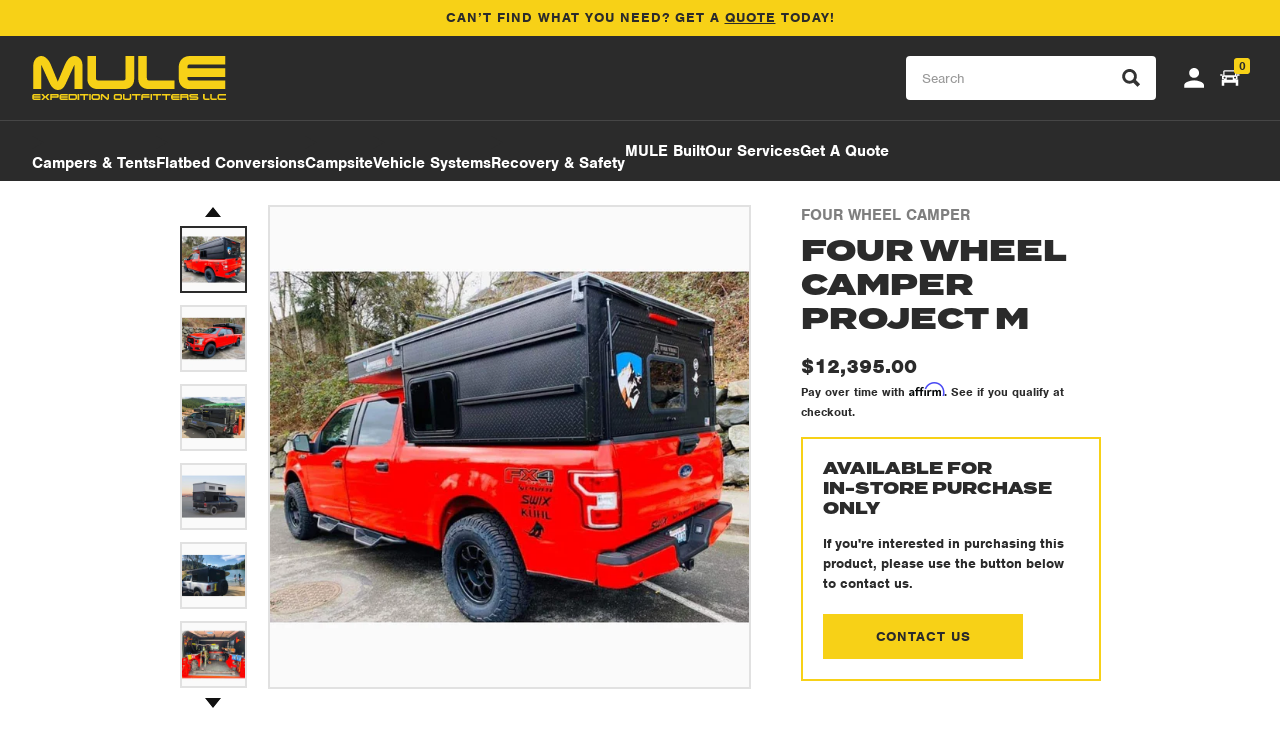

--- FILE ---
content_type: text/html; charset=utf-8
request_url: https://dasmule.com/products/project-m
body_size: 30529
content:
<!doctype html>
<html lang="en">
<head><!--Content in content_for_header -->
<!--LayoutHub-Embed--><link rel="stylesheet" href="https://fonts.googleapis.com/css?family=DM+Sans:100,200,300,400,500,600,700,800,900" /><link rel="stylesheet" type="text/css" href="[data-uri]" media="all">
<!--LH--><script>window.LH = window.LH || {}; window.LH.tracking={"account_id":"154012838","profile_id":"207541991","property_id":"UA-154012838-1"};</script><!--/LayoutHub-Embed--><!-- Google tag (gtag.js) -->
<script async src="https://www.googletagmanager.com/gtag/js?id=G-3TH70TB85D"></script>
<script>
	window.dataLayer = window.dataLayer || [];
	function gtag(){dataLayer.push(arguments);}
	gtag('js', new Date());

	gtag('config', 'G-3TH70TB85D');
</script>
		<!-- Google tag (gtag.js) -->
<script async src="https://www.googletagmanager.com/gtag/js?id=G-F97SB8G5SD"></script>
<script>
	window.dataLayer = window.dataLayer || [];
	function gtag(){dataLayer.push(arguments);}
	gtag('js', new Date());

	gtag('config', 'G-F97SB8G5SD');
</script>
<meta charset="utf-8">
<meta http-equiv="X-UA-Compatible" content="IE=edge">
<meta name="facebook-domain-verification" content="b1pam2ynjxy609wtl5c09rqqgyxz73" />
<meta name="viewport" content="width=device-width,initial-scale=1">
<meta name="theme-color" content="#000005">

	<meta name="description" content="The Project M by Four Wheel Campers is an ultra-light, super rugged canopy-style pop-up truck topper with a cab-over bed platform. The Project M mounts to the bed rails of your truck and retains the factory OEM tailgate. This allows you full use of your truck bed while still having the benefit of a pop-up canopy-style ">


<link rel="canonical" href="https://dasmule.com/products/project-m">
<link rel="shortcut icon" href="//dasmule.com/cdn/shop/files/Website_Favicon-2_31ff78ee-b943-4c64-b413-073fc53f3171.png?v=1759345065" type="image/png" />

<title>
	Four Wheel Camper Project M &ndash; Mule Expedition Outfitters</title>
<link rel="stylesheet" href="https://use.typekit.net/qbv7jyh.css">
<link rel="stylesheet" href="https://cdnjs.cloudflare.com/ajax/libs/aos/2.3.4/aos.css" integrity="sha512-1cK78a1o+ht2JcaW6g8OXYwqpev9+6GqOkz9xmBN9iUUhIndKtxwILGWYOSibOKjLsEdjyjZvYDq/cZwNeak0w==" crossorigin="anonymous" referrerpolicy="no-referrer" />

<link href="//dasmule.com/cdn/shop/t/24/assets/_sleepify.vendor.bundle.css?v=70555331598490059771762196328" rel="stylesheet" type="text/css" media="all" />
<link href="//dasmule.com/cdn/shop/t/24/assets/_sleepify.authored.bundle.css?v=161648328650075590821762196328" rel="stylesheet" type="text/css" media="all" />


  <link rel="apple-touch-icon" sizes="57x57" href="//dasmule.com/cdn/shop/files/Website_Favicon-2_31ff78ee-b943-4c64-b413-073fc53f3171_57x.png?v=1759345065">
  <link rel="apple-touch-icon" sizes="60x60" href="//dasmule.com/cdn/shop/files/Website_Favicon-2_31ff78ee-b943-4c64-b413-073fc53f3171_60x.png?v=1759345065">
  <link rel="apple-touch-icon" sizes="72x72" href="//dasmule.com/cdn/shop/files/Website_Favicon-2_31ff78ee-b943-4c64-b413-073fc53f3171_72x.png?v=1759345065">
  <link rel="apple-touch-icon" sizes="76x76" href="//dasmule.com/cdn/shop/files/Website_Favicon-2_31ff78ee-b943-4c64-b413-073fc53f3171_76x.png?v=1759345065">
  <link rel="apple-touch-icon" sizes="114x114" href="//dasmule.com/cdn/shop/files/Website_Favicon-2_31ff78ee-b943-4c64-b413-073fc53f3171_114x.png?v=1759345065">
  <link rel="apple-touch-icon" sizes="120x120" href="//dasmule.com/cdn/shop/files/Website_Favicon-2_31ff78ee-b943-4c64-b413-073fc53f3171_120x.png?v=1759345065">
  <link rel="apple-touch-icon" sizes="144x144" href="//dasmule.com/cdn/shop/files/Website_Favicon-2_31ff78ee-b943-4c64-b413-073fc53f3171_144x.png?v=1759345065">
  <link rel="apple-touch-icon" sizes="152x152" href="//dasmule.com/cdn/shop/files/Website_Favicon-2_31ff78ee-b943-4c64-b413-073fc53f3171_152x.png?v=1759345065">
  <link rel="apple-touch-icon" sizes="180x180" href="//dasmule.com/cdn/shop/files/Website_Favicon-2_31ff78ee-b943-4c64-b413-073fc53f3171_180x.png?v=1759345065">
  <link rel="icon" type="image/png" sizes="192x192"  href="//dasmule.com/cdn/shop/files/Website_Favicon-2_31ff78ee-b943-4c64-b413-073fc53f3171_192x.png?v=1759345065">
  <link rel="icon" type="image/png" sizes="32x32" href="//dasmule.com/cdn/shop/files/Website_Favicon-2_31ff78ee-b943-4c64-b413-073fc53f3171_32x.png?v=1759345065">
  <link rel="icon" type="image/png" sizes="96x96" href="//dasmule.com/cdn/shop/files/Website_Favicon-2_31ff78ee-b943-4c64-b413-073fc53f3171_96x.png?v=1759345065">
  <link rel="icon" type="image/png" sizes="16x16" href="//dasmule.com/cdn/shop/files/Website_Favicon-2_31ff78ee-b943-4c64-b413-073fc53f3171_16x.png?v=1759345065">
  <link rel="shortcut icon" href="//dasmule.com/cdn/shop/files/Website_Favicon-2_31ff78ee-b943-4c64-b413-073fc53f3171_32x.png?v=1759345065" type="image/x-icon">
  <link rel="icon" href="//dasmule.com/cdn/shop/files/Website_Favicon-2_31ff78ee-b943-4c64-b413-073fc53f3171_32x.png?v=1759345065" type="image/x-icon">



<script src="//dasmule.com/cdn/shop/t/24/assets/_sleepify.vendor.bundle.min.js?v=174981390629436614381762196328" type="text/javascript"></script>


<script type="text/javascript" src="https://cdnjs.cloudflare.com/ajax/libs/shopify-cartjs/1.1.0/cart.min.js"></script>
<script type="text/javascript" src="https://cdnjs.cloudflare.com/ajax/libs/shopify-cartjs/1.1.0/rivets-cart.min.js"></script>



<script type="text/javascript">
  jQuery(function() {
      CartJS.init({"note":null,"attributes":{},"original_total_price":0,"total_price":0,"total_discount":0,"total_weight":0.0,"item_count":0,"items":[],"requires_shipping":false,"currency":"USD","items_subtotal_price":0,"cart_level_discount_applications":[],"checkout_charge_amount":0});
  });

</script>

<script src="https://cdnjs.cloudflare.com/ajax/libs/aos/2.3.4/aos.js"></script>


<script src="//dasmule.com/cdn/shop/t/24/assets/_sleepify.authored.bundle.js?v=57483067391335529971762196328" type="text/javascript"></script>




  <script>window.performance && window.performance.mark && window.performance.mark('shopify.content_for_header.start');</script><meta name="google-site-verification" content="55IkLxlWd4-gmGSs13FF5MH-Mr6DgL3f4G19FwJ7OrQ">
<meta name="google-site-verification" content="Hxg8qLNG9Wz5iRkGTMoFJUxfUx9Z8EekaJQM6gxMk64">
<meta name="google-site-verification" content="R9H8DUyWxdt1Ri291B4AQkboA8sNKjr2z5jvXUQSML8">
<meta id="shopify-digital-wallet" name="shopify-digital-wallet" content="/19129061/digital_wallets/dialog">
<meta name="shopify-checkout-api-token" content="d89fc618521c6382aaa42941a68b0b2d">
<meta id="in-context-paypal-metadata" data-shop-id="19129061" data-venmo-supported="false" data-environment="production" data-locale="en_US" data-paypal-v4="true" data-currency="USD">
<link rel="alternate" type="application/json+oembed" href="https://dasmule.com/products/project-m.oembed">
<script async="async" src="/checkouts/internal/preloads.js?locale=en-US"></script>
<link rel="preconnect" href="https://shop.app" crossorigin="anonymous">
<script async="async" src="https://shop.app/checkouts/internal/preloads.js?locale=en-US&shop_id=19129061" crossorigin="anonymous"></script>
<script id="apple-pay-shop-capabilities" type="application/json">{"shopId":19129061,"countryCode":"US","currencyCode":"USD","merchantCapabilities":["supports3DS"],"merchantId":"gid:\/\/shopify\/Shop\/19129061","merchantName":"Mule Expedition Outfitters","requiredBillingContactFields":["postalAddress","email","phone"],"requiredShippingContactFields":["postalAddress","email","phone"],"shippingType":"shipping","supportedNetworks":["visa","masterCard","amex","discover","elo","jcb"],"total":{"type":"pending","label":"Mule Expedition Outfitters","amount":"1.00"},"shopifyPaymentsEnabled":true,"supportsSubscriptions":true}</script>
<script id="shopify-features" type="application/json">{"accessToken":"d89fc618521c6382aaa42941a68b0b2d","betas":["rich-media-storefront-analytics"],"domain":"dasmule.com","predictiveSearch":true,"shopId":19129061,"locale":"en"}</script>
<script>var Shopify = Shopify || {};
Shopify.shop = "mule-expedition-outfitters.myshopify.com";
Shopify.locale = "en";
Shopify.currency = {"active":"USD","rate":"1.0"};
Shopify.country = "US";
Shopify.theme = {"name":"dasmule-shopify-theme\/main","id":151775609064,"schema_name":"Sleepify Theme","schema_version":"1.0.1","theme_store_id":null,"role":"main"};
Shopify.theme.handle = "null";
Shopify.theme.style = {"id":null,"handle":null};
Shopify.cdnHost = "dasmule.com/cdn";
Shopify.routes = Shopify.routes || {};
Shopify.routes.root = "/";</script>
<script type="module">!function(o){(o.Shopify=o.Shopify||{}).modules=!0}(window);</script>
<script>!function(o){function n(){var o=[];function n(){o.push(Array.prototype.slice.apply(arguments))}return n.q=o,n}var t=o.Shopify=o.Shopify||{};t.loadFeatures=n(),t.autoloadFeatures=n()}(window);</script>
<script>
  window.ShopifyPay = window.ShopifyPay || {};
  window.ShopifyPay.apiHost = "shop.app\/pay";
  window.ShopifyPay.redirectState = null;
</script>
<script id="shop-js-analytics" type="application/json">{"pageType":"product"}</script>
<script defer="defer" async type="module" src="//dasmule.com/cdn/shopifycloud/shop-js/modules/v2/client.init-shop-cart-sync_BN7fPSNr.en.esm.js"></script>
<script defer="defer" async type="module" src="//dasmule.com/cdn/shopifycloud/shop-js/modules/v2/chunk.common_Cbph3Kss.esm.js"></script>
<script defer="defer" async type="module" src="//dasmule.com/cdn/shopifycloud/shop-js/modules/v2/chunk.modal_DKumMAJ1.esm.js"></script>
<script type="module">
  await import("//dasmule.com/cdn/shopifycloud/shop-js/modules/v2/client.init-shop-cart-sync_BN7fPSNr.en.esm.js");
await import("//dasmule.com/cdn/shopifycloud/shop-js/modules/v2/chunk.common_Cbph3Kss.esm.js");
await import("//dasmule.com/cdn/shopifycloud/shop-js/modules/v2/chunk.modal_DKumMAJ1.esm.js");

  window.Shopify.SignInWithShop?.initShopCartSync?.({"fedCMEnabled":true,"windoidEnabled":true});

</script>
<script>
  window.Shopify = window.Shopify || {};
  if (!window.Shopify.featureAssets) window.Shopify.featureAssets = {};
  window.Shopify.featureAssets['shop-js'] = {"shop-cart-sync":["modules/v2/client.shop-cart-sync_CJVUk8Jm.en.esm.js","modules/v2/chunk.common_Cbph3Kss.esm.js","modules/v2/chunk.modal_DKumMAJ1.esm.js"],"init-fed-cm":["modules/v2/client.init-fed-cm_7Fvt41F4.en.esm.js","modules/v2/chunk.common_Cbph3Kss.esm.js","modules/v2/chunk.modal_DKumMAJ1.esm.js"],"init-shop-email-lookup-coordinator":["modules/v2/client.init-shop-email-lookup-coordinator_Cc088_bR.en.esm.js","modules/v2/chunk.common_Cbph3Kss.esm.js","modules/v2/chunk.modal_DKumMAJ1.esm.js"],"init-windoid":["modules/v2/client.init-windoid_hPopwJRj.en.esm.js","modules/v2/chunk.common_Cbph3Kss.esm.js","modules/v2/chunk.modal_DKumMAJ1.esm.js"],"shop-button":["modules/v2/client.shop-button_B0jaPSNF.en.esm.js","modules/v2/chunk.common_Cbph3Kss.esm.js","modules/v2/chunk.modal_DKumMAJ1.esm.js"],"shop-cash-offers":["modules/v2/client.shop-cash-offers_DPIskqss.en.esm.js","modules/v2/chunk.common_Cbph3Kss.esm.js","modules/v2/chunk.modal_DKumMAJ1.esm.js"],"shop-toast-manager":["modules/v2/client.shop-toast-manager_CK7RT69O.en.esm.js","modules/v2/chunk.common_Cbph3Kss.esm.js","modules/v2/chunk.modal_DKumMAJ1.esm.js"],"init-shop-cart-sync":["modules/v2/client.init-shop-cart-sync_BN7fPSNr.en.esm.js","modules/v2/chunk.common_Cbph3Kss.esm.js","modules/v2/chunk.modal_DKumMAJ1.esm.js"],"init-customer-accounts-sign-up":["modules/v2/client.init-customer-accounts-sign-up_CfPf4CXf.en.esm.js","modules/v2/client.shop-login-button_DeIztwXF.en.esm.js","modules/v2/chunk.common_Cbph3Kss.esm.js","modules/v2/chunk.modal_DKumMAJ1.esm.js"],"pay-button":["modules/v2/client.pay-button_CgIwFSYN.en.esm.js","modules/v2/chunk.common_Cbph3Kss.esm.js","modules/v2/chunk.modal_DKumMAJ1.esm.js"],"init-customer-accounts":["modules/v2/client.init-customer-accounts_DQ3x16JI.en.esm.js","modules/v2/client.shop-login-button_DeIztwXF.en.esm.js","modules/v2/chunk.common_Cbph3Kss.esm.js","modules/v2/chunk.modal_DKumMAJ1.esm.js"],"avatar":["modules/v2/client.avatar_BTnouDA3.en.esm.js"],"init-shop-for-new-customer-accounts":["modules/v2/client.init-shop-for-new-customer-accounts_CsZy_esa.en.esm.js","modules/v2/client.shop-login-button_DeIztwXF.en.esm.js","modules/v2/chunk.common_Cbph3Kss.esm.js","modules/v2/chunk.modal_DKumMAJ1.esm.js"],"shop-follow-button":["modules/v2/client.shop-follow-button_BRMJjgGd.en.esm.js","modules/v2/chunk.common_Cbph3Kss.esm.js","modules/v2/chunk.modal_DKumMAJ1.esm.js"],"checkout-modal":["modules/v2/client.checkout-modal_B9Drz_yf.en.esm.js","modules/v2/chunk.common_Cbph3Kss.esm.js","modules/v2/chunk.modal_DKumMAJ1.esm.js"],"shop-login-button":["modules/v2/client.shop-login-button_DeIztwXF.en.esm.js","modules/v2/chunk.common_Cbph3Kss.esm.js","modules/v2/chunk.modal_DKumMAJ1.esm.js"],"lead-capture":["modules/v2/client.lead-capture_DXYzFM3R.en.esm.js","modules/v2/chunk.common_Cbph3Kss.esm.js","modules/v2/chunk.modal_DKumMAJ1.esm.js"],"shop-login":["modules/v2/client.shop-login_CA5pJqmO.en.esm.js","modules/v2/chunk.common_Cbph3Kss.esm.js","modules/v2/chunk.modal_DKumMAJ1.esm.js"],"payment-terms":["modules/v2/client.payment-terms_BxzfvcZJ.en.esm.js","modules/v2/chunk.common_Cbph3Kss.esm.js","modules/v2/chunk.modal_DKumMAJ1.esm.js"]};
</script>
<script>(function() {
  var isLoaded = false;
  function asyncLoad() {
    if (isLoaded) return;
    isLoaded = true;
    var urls = ["\/\/cdn.shopify.com\/proxy\/4ac1c73cb2dbee2fc72b663941f1434239bfbf8d9c02d70cb5d4d4829c543a00\/form.nerdy-apps.com\/build\/nerdy_form_widget.bee96d44.js?shop=mule-expedition-outfitters.myshopify.com\u0026sp-cache-control=cHVibGljLCBtYXgtYWdlPTkwMA","https:\/\/app.layouthub.com\/shopify\/layouthub.js?shop=mule-expedition-outfitters.myshopify.com","https:\/\/chimpstatic.com\/mcjs-connected\/js\/users\/e176b5df468127130692d0a1a\/40d4646e76d82c9b4e4e479d6.js?shop=mule-expedition-outfitters.myshopify.com","https:\/\/upsellproductaddons.com\/main.bundle.5d7b3c7054f5716ec06e.js?shop=mule-expedition-outfitters.myshopify.com","https:\/\/cdn-bundler.nice-team.net\/app\/js\/bundler.js?shop=mule-expedition-outfitters.myshopify.com","https:\/\/cdn.shopify.com\/s\/files\/1\/1912\/9061\/t\/7\/assets\/affirmShopify.js?v=1665084272\u0026shop=mule-expedition-outfitters.myshopify.com","https:\/\/a.mailmunch.co\/widgets\/site-846446-3a239af8cfd8eb4901fd4495f138d974f2c1a5e7.js?shop=mule-expedition-outfitters.myshopify.com"];
    for (var i = 0; i < urls.length; i++) {
      var s = document.createElement('script');
      s.type = 'text/javascript';
      s.async = true;
      s.src = urls[i];
      var x = document.getElementsByTagName('script')[0];
      x.parentNode.insertBefore(s, x);
    }
  };
  if(window.attachEvent) {
    window.attachEvent('onload', asyncLoad);
  } else {
    window.addEventListener('load', asyncLoad, false);
  }
})();</script>
<script id="__st">var __st={"a":19129061,"offset":-28800,"reqid":"54bb64b6-d00f-42ee-adc1-ff0ef952ae43-1770046378","pageurl":"dasmule.com\/products\/project-m","u":"f40dcb10bfc3","p":"product","rtyp":"product","rid":4526752399442};</script>
<script>window.ShopifyPaypalV4VisibilityTracking = true;</script>
<script id="captcha-bootstrap">!function(){'use strict';const t='contact',e='account',n='new_comment',o=[[t,t],['blogs',n],['comments',n],[t,'customer']],c=[[e,'customer_login'],[e,'guest_login'],[e,'recover_customer_password'],[e,'create_customer']],r=t=>t.map((([t,e])=>`form[action*='/${t}']:not([data-nocaptcha='true']) input[name='form_type'][value='${e}']`)).join(','),a=t=>()=>t?[...document.querySelectorAll(t)].map((t=>t.form)):[];function s(){const t=[...o],e=r(t);return a(e)}const i='password',u='form_key',d=['recaptcha-v3-token','g-recaptcha-response','h-captcha-response',i],f=()=>{try{return window.sessionStorage}catch{return}},m='__shopify_v',_=t=>t.elements[u];function p(t,e,n=!1){try{const o=window.sessionStorage,c=JSON.parse(o.getItem(e)),{data:r}=function(t){const{data:e,action:n}=t;return t[m]||n?{data:e,action:n}:{data:t,action:n}}(c);for(const[e,n]of Object.entries(r))t.elements[e]&&(t.elements[e].value=n);n&&o.removeItem(e)}catch(o){console.error('form repopulation failed',{error:o})}}const l='form_type',E='cptcha';function T(t){t.dataset[E]=!0}const w=window,h=w.document,L='Shopify',v='ce_forms',y='captcha';let A=!1;((t,e)=>{const n=(g='f06e6c50-85a8-45c8-87d0-21a2b65856fe',I='https://cdn.shopify.com/shopifycloud/storefront-forms-hcaptcha/ce_storefront_forms_captcha_hcaptcha.v1.5.2.iife.js',D={infoText:'Protected by hCaptcha',privacyText:'Privacy',termsText:'Terms'},(t,e,n)=>{const o=w[L][v],c=o.bindForm;if(c)return c(t,g,e,D).then(n);var r;o.q.push([[t,g,e,D],n]),r=I,A||(h.body.append(Object.assign(h.createElement('script'),{id:'captcha-provider',async:!0,src:r})),A=!0)});var g,I,D;w[L]=w[L]||{},w[L][v]=w[L][v]||{},w[L][v].q=[],w[L][y]=w[L][y]||{},w[L][y].protect=function(t,e){n(t,void 0,e),T(t)},Object.freeze(w[L][y]),function(t,e,n,w,h,L){const[v,y,A,g]=function(t,e,n){const i=e?o:[],u=t?c:[],d=[...i,...u],f=r(d),m=r(i),_=r(d.filter((([t,e])=>n.includes(e))));return[a(f),a(m),a(_),s()]}(w,h,L),I=t=>{const e=t.target;return e instanceof HTMLFormElement?e:e&&e.form},D=t=>v().includes(t);t.addEventListener('submit',(t=>{const e=I(t);if(!e)return;const n=D(e)&&!e.dataset.hcaptchaBound&&!e.dataset.recaptchaBound,o=_(e),c=g().includes(e)&&(!o||!o.value);(n||c)&&t.preventDefault(),c&&!n&&(function(t){try{if(!f())return;!function(t){const e=f();if(!e)return;const n=_(t);if(!n)return;const o=n.value;o&&e.removeItem(o)}(t);const e=Array.from(Array(32),(()=>Math.random().toString(36)[2])).join('');!function(t,e){_(t)||t.append(Object.assign(document.createElement('input'),{type:'hidden',name:u})),t.elements[u].value=e}(t,e),function(t,e){const n=f();if(!n)return;const o=[...t.querySelectorAll(`input[type='${i}']`)].map((({name:t})=>t)),c=[...d,...o],r={};for(const[a,s]of new FormData(t).entries())c.includes(a)||(r[a]=s);n.setItem(e,JSON.stringify({[m]:1,action:t.action,data:r}))}(t,e)}catch(e){console.error('failed to persist form',e)}}(e),e.submit())}));const S=(t,e)=>{t&&!t.dataset[E]&&(n(t,e.some((e=>e===t))),T(t))};for(const o of['focusin','change'])t.addEventListener(o,(t=>{const e=I(t);D(e)&&S(e,y())}));const B=e.get('form_key'),M=e.get(l),P=B&&M;t.addEventListener('DOMContentLoaded',(()=>{const t=y();if(P)for(const e of t)e.elements[l].value===M&&p(e,B);[...new Set([...A(),...v().filter((t=>'true'===t.dataset.shopifyCaptcha))])].forEach((e=>S(e,t)))}))}(h,new URLSearchParams(w.location.search),n,t,e,['guest_login'])})(!0,!0)}();</script>
<script integrity="sha256-4kQ18oKyAcykRKYeNunJcIwy7WH5gtpwJnB7kiuLZ1E=" data-source-attribution="shopify.loadfeatures" defer="defer" src="//dasmule.com/cdn/shopifycloud/storefront/assets/storefront/load_feature-a0a9edcb.js" crossorigin="anonymous"></script>
<script crossorigin="anonymous" defer="defer" src="//dasmule.com/cdn/shopifycloud/storefront/assets/shopify_pay/storefront-65b4c6d7.js?v=20250812"></script>
<script data-source-attribution="shopify.dynamic_checkout.dynamic.init">var Shopify=Shopify||{};Shopify.PaymentButton=Shopify.PaymentButton||{isStorefrontPortableWallets:!0,init:function(){window.Shopify.PaymentButton.init=function(){};var t=document.createElement("script");t.src="https://dasmule.com/cdn/shopifycloud/portable-wallets/latest/portable-wallets.en.js",t.type="module",document.head.appendChild(t)}};
</script>
<script data-source-attribution="shopify.dynamic_checkout.buyer_consent">
  function portableWalletsHideBuyerConsent(e){var t=document.getElementById("shopify-buyer-consent"),n=document.getElementById("shopify-subscription-policy-button");t&&n&&(t.classList.add("hidden"),t.setAttribute("aria-hidden","true"),n.removeEventListener("click",e))}function portableWalletsShowBuyerConsent(e){var t=document.getElementById("shopify-buyer-consent"),n=document.getElementById("shopify-subscription-policy-button");t&&n&&(t.classList.remove("hidden"),t.removeAttribute("aria-hidden"),n.addEventListener("click",e))}window.Shopify?.PaymentButton&&(window.Shopify.PaymentButton.hideBuyerConsent=portableWalletsHideBuyerConsent,window.Shopify.PaymentButton.showBuyerConsent=portableWalletsShowBuyerConsent);
</script>
<script data-source-attribution="shopify.dynamic_checkout.cart.bootstrap">document.addEventListener("DOMContentLoaded",(function(){function t(){return document.querySelector("shopify-accelerated-checkout-cart, shopify-accelerated-checkout")}if(t())Shopify.PaymentButton.init();else{new MutationObserver((function(e,n){t()&&(Shopify.PaymentButton.init(),n.disconnect())})).observe(document.body,{childList:!0,subtree:!0})}}));
</script>
<link id="shopify-accelerated-checkout-styles" rel="stylesheet" media="screen" href="https://dasmule.com/cdn/shopifycloud/portable-wallets/latest/accelerated-checkout-backwards-compat.css" crossorigin="anonymous">
<style id="shopify-accelerated-checkout-cart">
        #shopify-buyer-consent {
  margin-top: 1em;
  display: inline-block;
  width: 100%;
}

#shopify-buyer-consent.hidden {
  display: none;
}

#shopify-subscription-policy-button {
  background: none;
  border: none;
  padding: 0;
  text-decoration: underline;
  font-size: inherit;
  cursor: pointer;
}

#shopify-subscription-policy-button::before {
  box-shadow: none;
}

      </style>

<script>window.performance && window.performance.mark && window.performance.mark('shopify.content_for_header.end');</script>

  <link rel="preload stylesheet" href="//dasmule.com/cdn/shop/t/24/assets/boost-pfs-instant-search.css?v=144548008882049764041762196346" as="style"><link href="//dasmule.com/cdn/shop/t/24/assets/boost-pfs-custom.css?v=128394668788249467391762196345" rel="stylesheet" type="text/css" media="all" />


  <script>
    
      window.upsell = window.upsell || {};
      
      
        window.upsell.product = { collections:[]};
        
          window.upsell.product.collections.push(241641029813);
        
          window.upsell.product.collections.push(160097828946);
        
      
      
      
    
  </script>
<!-- BEGIN app block: shopify://apps/klaviyo-email-marketing-sms/blocks/klaviyo-onsite-embed/2632fe16-c075-4321-a88b-50b567f42507 -->












  <script async src="https://static.klaviyo.com/onsite/js/XbeDpP/klaviyo.js?company_id=XbeDpP"></script>
  <script>!function(){if(!window.klaviyo){window._klOnsite=window._klOnsite||[];try{window.klaviyo=new Proxy({},{get:function(n,i){return"push"===i?function(){var n;(n=window._klOnsite).push.apply(n,arguments)}:function(){for(var n=arguments.length,o=new Array(n),w=0;w<n;w++)o[w]=arguments[w];var t="function"==typeof o[o.length-1]?o.pop():void 0,e=new Promise((function(n){window._klOnsite.push([i].concat(o,[function(i){t&&t(i),n(i)}]))}));return e}}})}catch(n){window.klaviyo=window.klaviyo||[],window.klaviyo.push=function(){var n;(n=window._klOnsite).push.apply(n,arguments)}}}}();</script>

  
    <script id="viewed_product">
      if (item == null) {
        var _learnq = _learnq || [];

        var MetafieldReviews = null
        var MetafieldYotpoRating = null
        var MetafieldYotpoCount = null
        var MetafieldLooxRating = null
        var MetafieldLooxCount = null
        var okendoProduct = null
        var okendoProductReviewCount = null
        var okendoProductReviewAverageValue = null
        try {
          // The following fields are used for Customer Hub recently viewed in order to add reviews.
          // This information is not part of __kla_viewed. Instead, it is part of __kla_viewed_reviewed_items
          MetafieldReviews = {};
          MetafieldYotpoRating = null
          MetafieldYotpoCount = null
          MetafieldLooxRating = null
          MetafieldLooxCount = null

          okendoProduct = null
          // If the okendo metafield is not legacy, it will error, which then requires the new json formatted data
          if (okendoProduct && 'error' in okendoProduct) {
            okendoProduct = null
          }
          okendoProductReviewCount = okendoProduct ? okendoProduct.reviewCount : null
          okendoProductReviewAverageValue = okendoProduct ? okendoProduct.reviewAverageValue : null
        } catch (error) {
          console.error('Error in Klaviyo onsite reviews tracking:', error);
        }

        var item = {
          Name: "Four Wheel Camper Project M",
          ProductID: 4526752399442,
          Categories: ["ALL PRODUCTS","Four Wheel Campers"],
          ImageURL: "https://dasmule.com/cdn/shop/products/FB_IMG_1581817557983_grande.jpg?v=1583188367",
          URL: "https://dasmule.com/products/project-m",
          Brand: "Four Wheel Camper",
          Price: "$12,395.00",
          Value: "12,395.00",
          CompareAtPrice: "$0.00"
        };
        _learnq.push(['track', 'Viewed Product', item]);
        _learnq.push(['trackViewedItem', {
          Title: item.Name,
          ItemId: item.ProductID,
          Categories: item.Categories,
          ImageUrl: item.ImageURL,
          Url: item.URL,
          Metadata: {
            Brand: item.Brand,
            Price: item.Price,
            Value: item.Value,
            CompareAtPrice: item.CompareAtPrice
          },
          metafields:{
            reviews: MetafieldReviews,
            yotpo:{
              rating: MetafieldYotpoRating,
              count: MetafieldYotpoCount,
            },
            loox:{
              rating: MetafieldLooxRating,
              count: MetafieldLooxCount,
            },
            okendo: {
              rating: okendoProductReviewAverageValue,
              count: okendoProductReviewCount,
            }
          }
        }]);
      }
    </script>
  




  <script>
    window.klaviyoReviewsProductDesignMode = false
  </script>







<!-- END app block --><meta property="og:image" content="https://cdn.shopify.com/s/files/1/1912/9061/products/FB_IMG_1581817557983.jpg?v=1583188367" />
<meta property="og:image:secure_url" content="https://cdn.shopify.com/s/files/1/1912/9061/products/FB_IMG_1581817557983.jpg?v=1583188367" />
<meta property="og:image:width" content="1600" />
<meta property="og:image:height" content="1600" />
<link href="https://monorail-edge.shopifysvc.com" rel="dns-prefetch">
<script>(function(){if ("sendBeacon" in navigator && "performance" in window) {try {var session_token_from_headers = performance.getEntriesByType('navigation')[0].serverTiming.find(x => x.name == '_s').description;} catch {var session_token_from_headers = undefined;}var session_cookie_matches = document.cookie.match(/_shopify_s=([^;]*)/);var session_token_from_cookie = session_cookie_matches && session_cookie_matches.length === 2 ? session_cookie_matches[1] : "";var session_token = session_token_from_headers || session_token_from_cookie || "";function handle_abandonment_event(e) {var entries = performance.getEntries().filter(function(entry) {return /monorail-edge.shopifysvc.com/.test(entry.name);});if (!window.abandonment_tracked && entries.length === 0) {window.abandonment_tracked = true;var currentMs = Date.now();var navigation_start = performance.timing.navigationStart;var payload = {shop_id: 19129061,url: window.location.href,navigation_start,duration: currentMs - navigation_start,session_token,page_type: "product"};window.navigator.sendBeacon("https://monorail-edge.shopifysvc.com/v1/produce", JSON.stringify({schema_id: "online_store_buyer_site_abandonment/1.1",payload: payload,metadata: {event_created_at_ms: currentMs,event_sent_at_ms: currentMs}}));}}window.addEventListener('pagehide', handle_abandonment_event);}}());</script>
<script id="web-pixels-manager-setup">(function e(e,d,r,n,o){if(void 0===o&&(o={}),!Boolean(null===(a=null===(i=window.Shopify)||void 0===i?void 0:i.analytics)||void 0===a?void 0:a.replayQueue)){var i,a;window.Shopify=window.Shopify||{};var t=window.Shopify;t.analytics=t.analytics||{};var s=t.analytics;s.replayQueue=[],s.publish=function(e,d,r){return s.replayQueue.push([e,d,r]),!0};try{self.performance.mark("wpm:start")}catch(e){}var l=function(){var e={modern:/Edge?\/(1{2}[4-9]|1[2-9]\d|[2-9]\d{2}|\d{4,})\.\d+(\.\d+|)|Firefox\/(1{2}[4-9]|1[2-9]\d|[2-9]\d{2}|\d{4,})\.\d+(\.\d+|)|Chrom(ium|e)\/(9{2}|\d{3,})\.\d+(\.\d+|)|(Maci|X1{2}).+ Version\/(15\.\d+|(1[6-9]|[2-9]\d|\d{3,})\.\d+)([,.]\d+|)( \(\w+\)|)( Mobile\/\w+|) Safari\/|Chrome.+OPR\/(9{2}|\d{3,})\.\d+\.\d+|(CPU[ +]OS|iPhone[ +]OS|CPU[ +]iPhone|CPU IPhone OS|CPU iPad OS)[ +]+(15[._]\d+|(1[6-9]|[2-9]\d|\d{3,})[._]\d+)([._]\d+|)|Android:?[ /-](13[3-9]|1[4-9]\d|[2-9]\d{2}|\d{4,})(\.\d+|)(\.\d+|)|Android.+Firefox\/(13[5-9]|1[4-9]\d|[2-9]\d{2}|\d{4,})\.\d+(\.\d+|)|Android.+Chrom(ium|e)\/(13[3-9]|1[4-9]\d|[2-9]\d{2}|\d{4,})\.\d+(\.\d+|)|SamsungBrowser\/([2-9]\d|\d{3,})\.\d+/,legacy:/Edge?\/(1[6-9]|[2-9]\d|\d{3,})\.\d+(\.\d+|)|Firefox\/(5[4-9]|[6-9]\d|\d{3,})\.\d+(\.\d+|)|Chrom(ium|e)\/(5[1-9]|[6-9]\d|\d{3,})\.\d+(\.\d+|)([\d.]+$|.*Safari\/(?![\d.]+ Edge\/[\d.]+$))|(Maci|X1{2}).+ Version\/(10\.\d+|(1[1-9]|[2-9]\d|\d{3,})\.\d+)([,.]\d+|)( \(\w+\)|)( Mobile\/\w+|) Safari\/|Chrome.+OPR\/(3[89]|[4-9]\d|\d{3,})\.\d+\.\d+|(CPU[ +]OS|iPhone[ +]OS|CPU[ +]iPhone|CPU IPhone OS|CPU iPad OS)[ +]+(10[._]\d+|(1[1-9]|[2-9]\d|\d{3,})[._]\d+)([._]\d+|)|Android:?[ /-](13[3-9]|1[4-9]\d|[2-9]\d{2}|\d{4,})(\.\d+|)(\.\d+|)|Mobile Safari.+OPR\/([89]\d|\d{3,})\.\d+\.\d+|Android.+Firefox\/(13[5-9]|1[4-9]\d|[2-9]\d{2}|\d{4,})\.\d+(\.\d+|)|Android.+Chrom(ium|e)\/(13[3-9]|1[4-9]\d|[2-9]\d{2}|\d{4,})\.\d+(\.\d+|)|Android.+(UC? ?Browser|UCWEB|U3)[ /]?(15\.([5-9]|\d{2,})|(1[6-9]|[2-9]\d|\d{3,})\.\d+)\.\d+|SamsungBrowser\/(5\.\d+|([6-9]|\d{2,})\.\d+)|Android.+MQ{2}Browser\/(14(\.(9|\d{2,})|)|(1[5-9]|[2-9]\d|\d{3,})(\.\d+|))(\.\d+|)|K[Aa][Ii]OS\/(3\.\d+|([4-9]|\d{2,})\.\d+)(\.\d+|)/},d=e.modern,r=e.legacy,n=navigator.userAgent;return n.match(d)?"modern":n.match(r)?"legacy":"unknown"}(),u="modern"===l?"modern":"legacy",c=(null!=n?n:{modern:"",legacy:""})[u],f=function(e){return[e.baseUrl,"/wpm","/b",e.hashVersion,"modern"===e.buildTarget?"m":"l",".js"].join("")}({baseUrl:d,hashVersion:r,buildTarget:u}),m=function(e){var d=e.version,r=e.bundleTarget,n=e.surface,o=e.pageUrl,i=e.monorailEndpoint;return{emit:function(e){var a=e.status,t=e.errorMsg,s=(new Date).getTime(),l=JSON.stringify({metadata:{event_sent_at_ms:s},events:[{schema_id:"web_pixels_manager_load/3.1",payload:{version:d,bundle_target:r,page_url:o,status:a,surface:n,error_msg:t},metadata:{event_created_at_ms:s}}]});if(!i)return console&&console.warn&&console.warn("[Web Pixels Manager] No Monorail endpoint provided, skipping logging."),!1;try{return self.navigator.sendBeacon.bind(self.navigator)(i,l)}catch(e){}var u=new XMLHttpRequest;try{return u.open("POST",i,!0),u.setRequestHeader("Content-Type","text/plain"),u.send(l),!0}catch(e){return console&&console.warn&&console.warn("[Web Pixels Manager] Got an unhandled error while logging to Monorail."),!1}}}}({version:r,bundleTarget:l,surface:e.surface,pageUrl:self.location.href,monorailEndpoint:e.monorailEndpoint});try{o.browserTarget=l,function(e){var d=e.src,r=e.async,n=void 0===r||r,o=e.onload,i=e.onerror,a=e.sri,t=e.scriptDataAttributes,s=void 0===t?{}:t,l=document.createElement("script"),u=document.querySelector("head"),c=document.querySelector("body");if(l.async=n,l.src=d,a&&(l.integrity=a,l.crossOrigin="anonymous"),s)for(var f in s)if(Object.prototype.hasOwnProperty.call(s,f))try{l.dataset[f]=s[f]}catch(e){}if(o&&l.addEventListener("load",o),i&&l.addEventListener("error",i),u)u.appendChild(l);else{if(!c)throw new Error("Did not find a head or body element to append the script");c.appendChild(l)}}({src:f,async:!0,onload:function(){if(!function(){var e,d;return Boolean(null===(d=null===(e=window.Shopify)||void 0===e?void 0:e.analytics)||void 0===d?void 0:d.initialized)}()){var d=window.webPixelsManager.init(e)||void 0;if(d){var r=window.Shopify.analytics;r.replayQueue.forEach((function(e){var r=e[0],n=e[1],o=e[2];d.publishCustomEvent(r,n,o)})),r.replayQueue=[],r.publish=d.publishCustomEvent,r.visitor=d.visitor,r.initialized=!0}}},onerror:function(){return m.emit({status:"failed",errorMsg:"".concat(f," has failed to load")})},sri:function(e){var d=/^sha384-[A-Za-z0-9+/=]+$/;return"string"==typeof e&&d.test(e)}(c)?c:"",scriptDataAttributes:o}),m.emit({status:"loading"})}catch(e){m.emit({status:"failed",errorMsg:(null==e?void 0:e.message)||"Unknown error"})}}})({shopId: 19129061,storefrontBaseUrl: "https://dasmule.com",extensionsBaseUrl: "https://extensions.shopifycdn.com/cdn/shopifycloud/web-pixels-manager",monorailEndpoint: "https://monorail-edge.shopifysvc.com/unstable/produce_batch",surface: "storefront-renderer",enabledBetaFlags: ["2dca8a86"],webPixelsConfigList: [{"id":"1308917992","configuration":"{\"accountID\":\"XbeDpP\",\"webPixelConfig\":\"eyJlbmFibGVBZGRlZFRvQ2FydEV2ZW50cyI6IHRydWV9\"}","eventPayloadVersion":"v1","runtimeContext":"STRICT","scriptVersion":"524f6c1ee37bacdca7657a665bdca589","type":"APP","apiClientId":123074,"privacyPurposes":["ANALYTICS","MARKETING"],"dataSharingAdjustments":{"protectedCustomerApprovalScopes":["read_customer_address","read_customer_email","read_customer_name","read_customer_personal_data","read_customer_phone"]}},{"id":"405209320","configuration":"{\"config\":\"{\\\"pixel_id\\\":\\\"G-F97SB8G5SD\\\",\\\"target_country\\\":\\\"US\\\",\\\"gtag_events\\\":[{\\\"type\\\":\\\"begin_checkout\\\",\\\"action_label\\\":\\\"G-F97SB8G5SD\\\"},{\\\"type\\\":\\\"search\\\",\\\"action_label\\\":\\\"G-F97SB8G5SD\\\"},{\\\"type\\\":\\\"view_item\\\",\\\"action_label\\\":[\\\"G-F97SB8G5SD\\\",\\\"MC-GLG912PB5Y\\\"]},{\\\"type\\\":\\\"purchase\\\",\\\"action_label\\\":[\\\"G-F97SB8G5SD\\\",\\\"MC-GLG912PB5Y\\\"]},{\\\"type\\\":\\\"page_view\\\",\\\"action_label\\\":[\\\"G-F97SB8G5SD\\\",\\\"MC-GLG912PB5Y\\\"]},{\\\"type\\\":\\\"add_payment_info\\\",\\\"action_label\\\":\\\"G-F97SB8G5SD\\\"},{\\\"type\\\":\\\"add_to_cart\\\",\\\"action_label\\\":\\\"G-F97SB8G5SD\\\"}],\\\"enable_monitoring_mode\\\":false}\"}","eventPayloadVersion":"v1","runtimeContext":"OPEN","scriptVersion":"b2a88bafab3e21179ed38636efcd8a93","type":"APP","apiClientId":1780363,"privacyPurposes":[],"dataSharingAdjustments":{"protectedCustomerApprovalScopes":["read_customer_address","read_customer_email","read_customer_name","read_customer_personal_data","read_customer_phone"]}},{"id":"196837608","configuration":"{\"pixel_id\":\"2074572669345578\",\"pixel_type\":\"facebook_pixel\",\"metaapp_system_user_token\":\"-\"}","eventPayloadVersion":"v1","runtimeContext":"OPEN","scriptVersion":"ca16bc87fe92b6042fbaa3acc2fbdaa6","type":"APP","apiClientId":2329312,"privacyPurposes":["ANALYTICS","MARKETING","SALE_OF_DATA"],"dataSharingAdjustments":{"protectedCustomerApprovalScopes":["read_customer_address","read_customer_email","read_customer_name","read_customer_personal_data","read_customer_phone"]}},{"id":"77857000","eventPayloadVersion":"v1","runtimeContext":"LAX","scriptVersion":"1","type":"CUSTOM","privacyPurposes":["ANALYTICS"],"name":"Google Analytics tag (migrated)"},{"id":"shopify-app-pixel","configuration":"{}","eventPayloadVersion":"v1","runtimeContext":"STRICT","scriptVersion":"0450","apiClientId":"shopify-pixel","type":"APP","privacyPurposes":["ANALYTICS","MARKETING"]},{"id":"shopify-custom-pixel","eventPayloadVersion":"v1","runtimeContext":"LAX","scriptVersion":"0450","apiClientId":"shopify-pixel","type":"CUSTOM","privacyPurposes":["ANALYTICS","MARKETING"]}],isMerchantRequest: false,initData: {"shop":{"name":"Mule Expedition Outfitters","paymentSettings":{"currencyCode":"USD"},"myshopifyDomain":"mule-expedition-outfitters.myshopify.com","countryCode":"US","storefrontUrl":"https:\/\/dasmule.com"},"customer":null,"cart":null,"checkout":null,"productVariants":[{"price":{"amount":12395.0,"currencyCode":"USD"},"product":{"title":"Four Wheel Camper Project M","vendor":"Four Wheel Camper","id":"4526752399442","untranslatedTitle":"Four Wheel Camper Project M","url":"\/products\/project-m","type":"Canopy"},"id":"32006586728530","image":{"src":"\/\/dasmule.com\/cdn\/shop\/products\/FB_IMG_1581817557983.jpg?v=1583188367"},"sku":null,"title":"Default Title","untranslatedTitle":"Default Title"}],"purchasingCompany":null},},"https://dasmule.com/cdn","1d2a099fw23dfb22ep557258f5m7a2edbae",{"modern":"","legacy":""},{"shopId":"19129061","storefrontBaseUrl":"https:\/\/dasmule.com","extensionBaseUrl":"https:\/\/extensions.shopifycdn.com\/cdn\/shopifycloud\/web-pixels-manager","surface":"storefront-renderer","enabledBetaFlags":"[\"2dca8a86\"]","isMerchantRequest":"false","hashVersion":"1d2a099fw23dfb22ep557258f5m7a2edbae","publish":"custom","events":"[[\"page_viewed\",{}],[\"product_viewed\",{\"productVariant\":{\"price\":{\"amount\":12395.0,\"currencyCode\":\"USD\"},\"product\":{\"title\":\"Four Wheel Camper Project M\",\"vendor\":\"Four Wheel Camper\",\"id\":\"4526752399442\",\"untranslatedTitle\":\"Four Wheel Camper Project M\",\"url\":\"\/products\/project-m\",\"type\":\"Canopy\"},\"id\":\"32006586728530\",\"image\":{\"src\":\"\/\/dasmule.com\/cdn\/shop\/products\/FB_IMG_1581817557983.jpg?v=1583188367\"},\"sku\":null,\"title\":\"Default Title\",\"untranslatedTitle\":\"Default Title\"}}]]"});</script><script>
  window.ShopifyAnalytics = window.ShopifyAnalytics || {};
  window.ShopifyAnalytics.meta = window.ShopifyAnalytics.meta || {};
  window.ShopifyAnalytics.meta.currency = 'USD';
  var meta = {"product":{"id":4526752399442,"gid":"gid:\/\/shopify\/Product\/4526752399442","vendor":"Four Wheel Camper","type":"Canopy","handle":"project-m","variants":[{"id":32006586728530,"price":1239500,"name":"Four Wheel Camper Project M","public_title":null,"sku":null}],"remote":false},"page":{"pageType":"product","resourceType":"product","resourceId":4526752399442,"requestId":"54bb64b6-d00f-42ee-adc1-ff0ef952ae43-1770046378"}};
  for (var attr in meta) {
    window.ShopifyAnalytics.meta[attr] = meta[attr];
  }
</script>
<script class="analytics">
  (function () {
    var customDocumentWrite = function(content) {
      var jquery = null;

      if (window.jQuery) {
        jquery = window.jQuery;
      } else if (window.Checkout && window.Checkout.$) {
        jquery = window.Checkout.$;
      }

      if (jquery) {
        jquery('body').append(content);
      }
    };

    var hasLoggedConversion = function(token) {
      if (token) {
        return document.cookie.indexOf('loggedConversion=' + token) !== -1;
      }
      return false;
    }

    var setCookieIfConversion = function(token) {
      if (token) {
        var twoMonthsFromNow = new Date(Date.now());
        twoMonthsFromNow.setMonth(twoMonthsFromNow.getMonth() + 2);

        document.cookie = 'loggedConversion=' + token + '; expires=' + twoMonthsFromNow;
      }
    }

    var trekkie = window.ShopifyAnalytics.lib = window.trekkie = window.trekkie || [];
    if (trekkie.integrations) {
      return;
    }
    trekkie.methods = [
      'identify',
      'page',
      'ready',
      'track',
      'trackForm',
      'trackLink'
    ];
    trekkie.factory = function(method) {
      return function() {
        var args = Array.prototype.slice.call(arguments);
        args.unshift(method);
        trekkie.push(args);
        return trekkie;
      };
    };
    for (var i = 0; i < trekkie.methods.length; i++) {
      var key = trekkie.methods[i];
      trekkie[key] = trekkie.factory(key);
    }
    trekkie.load = function(config) {
      trekkie.config = config || {};
      trekkie.config.initialDocumentCookie = document.cookie;
      var first = document.getElementsByTagName('script')[0];
      var script = document.createElement('script');
      script.type = 'text/javascript';
      script.onerror = function(e) {
        var scriptFallback = document.createElement('script');
        scriptFallback.type = 'text/javascript';
        scriptFallback.onerror = function(error) {
                var Monorail = {
      produce: function produce(monorailDomain, schemaId, payload) {
        var currentMs = new Date().getTime();
        var event = {
          schema_id: schemaId,
          payload: payload,
          metadata: {
            event_created_at_ms: currentMs,
            event_sent_at_ms: currentMs
          }
        };
        return Monorail.sendRequest("https://" + monorailDomain + "/v1/produce", JSON.stringify(event));
      },
      sendRequest: function sendRequest(endpointUrl, payload) {
        // Try the sendBeacon API
        if (window && window.navigator && typeof window.navigator.sendBeacon === 'function' && typeof window.Blob === 'function' && !Monorail.isIos12()) {
          var blobData = new window.Blob([payload], {
            type: 'text/plain'
          });

          if (window.navigator.sendBeacon(endpointUrl, blobData)) {
            return true;
          } // sendBeacon was not successful

        } // XHR beacon

        var xhr = new XMLHttpRequest();

        try {
          xhr.open('POST', endpointUrl);
          xhr.setRequestHeader('Content-Type', 'text/plain');
          xhr.send(payload);
        } catch (e) {
          console.log(e);
        }

        return false;
      },
      isIos12: function isIos12() {
        return window.navigator.userAgent.lastIndexOf('iPhone; CPU iPhone OS 12_') !== -1 || window.navigator.userAgent.lastIndexOf('iPad; CPU OS 12_') !== -1;
      }
    };
    Monorail.produce('monorail-edge.shopifysvc.com',
      'trekkie_storefront_load_errors/1.1',
      {shop_id: 19129061,
      theme_id: 151775609064,
      app_name: "storefront",
      context_url: window.location.href,
      source_url: "//dasmule.com/cdn/s/trekkie.storefront.c59ea00e0474b293ae6629561379568a2d7c4bba.min.js"});

        };
        scriptFallback.async = true;
        scriptFallback.src = '//dasmule.com/cdn/s/trekkie.storefront.c59ea00e0474b293ae6629561379568a2d7c4bba.min.js';
        first.parentNode.insertBefore(scriptFallback, first);
      };
      script.async = true;
      script.src = '//dasmule.com/cdn/s/trekkie.storefront.c59ea00e0474b293ae6629561379568a2d7c4bba.min.js';
      first.parentNode.insertBefore(script, first);
    };
    trekkie.load(
      {"Trekkie":{"appName":"storefront","development":false,"defaultAttributes":{"shopId":19129061,"isMerchantRequest":null,"themeId":151775609064,"themeCityHash":"8269836350706712811","contentLanguage":"en","currency":"USD","eventMetadataId":"7d879e32-5ab4-4f31-9789-82ea8fd1a1e6"},"isServerSideCookieWritingEnabled":true,"monorailRegion":"shop_domain","enabledBetaFlags":["65f19447","b5387b81"]},"Session Attribution":{},"S2S":{"facebookCapiEnabled":true,"source":"trekkie-storefront-renderer","apiClientId":580111}}
    );

    var loaded = false;
    trekkie.ready(function() {
      if (loaded) return;
      loaded = true;

      window.ShopifyAnalytics.lib = window.trekkie;

      var originalDocumentWrite = document.write;
      document.write = customDocumentWrite;
      try { window.ShopifyAnalytics.merchantGoogleAnalytics.call(this); } catch(error) {};
      document.write = originalDocumentWrite;

      window.ShopifyAnalytics.lib.page(null,{"pageType":"product","resourceType":"product","resourceId":4526752399442,"requestId":"54bb64b6-d00f-42ee-adc1-ff0ef952ae43-1770046378","shopifyEmitted":true});

      var match = window.location.pathname.match(/checkouts\/(.+)\/(thank_you|post_purchase)/)
      var token = match? match[1]: undefined;
      if (!hasLoggedConversion(token)) {
        setCookieIfConversion(token);
        window.ShopifyAnalytics.lib.track("Viewed Product",{"currency":"USD","variantId":32006586728530,"productId":4526752399442,"productGid":"gid:\/\/shopify\/Product\/4526752399442","name":"Four Wheel Camper Project M","price":"12395.00","sku":null,"brand":"Four Wheel Camper","variant":null,"category":"Canopy","nonInteraction":true,"remote":false},undefined,undefined,{"shopifyEmitted":true});
      window.ShopifyAnalytics.lib.track("monorail:\/\/trekkie_storefront_viewed_product\/1.1",{"currency":"USD","variantId":32006586728530,"productId":4526752399442,"productGid":"gid:\/\/shopify\/Product\/4526752399442","name":"Four Wheel Camper Project M","price":"12395.00","sku":null,"brand":"Four Wheel Camper","variant":null,"category":"Canopy","nonInteraction":true,"remote":false,"referer":"https:\/\/dasmule.com\/products\/project-m"});
      }
    });


        var eventsListenerScript = document.createElement('script');
        eventsListenerScript.async = true;
        eventsListenerScript.src = "//dasmule.com/cdn/shopifycloud/storefront/assets/shop_events_listener-3da45d37.js";
        document.getElementsByTagName('head')[0].appendChild(eventsListenerScript);

})();</script>
  <script>
  if (!window.ga || (window.ga && typeof window.ga !== 'function')) {
    window.ga = function ga() {
      (window.ga.q = window.ga.q || []).push(arguments);
      if (window.Shopify && window.Shopify.analytics && typeof window.Shopify.analytics.publish === 'function') {
        window.Shopify.analytics.publish("ga_stub_called", {}, {sendTo: "google_osp_migration"});
      }
      console.error("Shopify's Google Analytics stub called with:", Array.from(arguments), "\nSee https://help.shopify.com/manual/promoting-marketing/pixels/pixel-migration#google for more information.");
    };
    if (window.Shopify && window.Shopify.analytics && typeof window.Shopify.analytics.publish === 'function') {
      window.Shopify.analytics.publish("ga_stub_initialized", {}, {sendTo: "google_osp_migration"});
    }
  }
</script>
<script
  defer
  src="https://dasmule.com/cdn/shopifycloud/perf-kit/shopify-perf-kit-3.1.0.min.js"
  data-application="storefront-renderer"
  data-shop-id="19129061"
  data-render-region="gcp-us-east1"
  data-page-type="product"
  data-theme-instance-id="151775609064"
  data-theme-name="Sleepify Theme"
  data-theme-version="1.0.1"
  data-monorail-region="shop_domain"
  data-resource-timing-sampling-rate="10"
  data-shs="true"
  data-shs-beacon="true"
  data-shs-export-with-fetch="true"
  data-shs-logs-sample-rate="1"
  data-shs-beacon-endpoint="https://dasmule.com/api/collect"
></script>
</head>
<body class="template__product">
  <a href="#main" class="skip-to-link btn btn--solid">Skip to content</a>

  

  <div class="fixed-wrap">
    <div id="shopify-section-alert-bar" class="shopify-section"><section class="alert-bar">
  <div class="container">
    <div class="alert-bar__slider">
      
        <div class="alert text-upper text-center">
          <p>Can’t find what you need? Get a <a href="https://dasmule.com/pages/get-a-quote" title="https://dasmule.com/pages/get-a-quote">quote</a> today!</p>
        </div> 
      
        <div class="alert text-upper text-center">
          <p>New Lower Prices on Select Items!  <a href="/collections/clearance-1" title="Clearance">Shop Now</a></p>
        </div> 
      
    </div>
    
  </div>
</section>

</div>

    <div id="shopify-section-header" class="shopify-section">
<style>
  /* Header loading state */
  .header-trigger {
    opacity: 0;
  }
  
  /* Define header height variables */
  :root {
    --header-top-row-height: 84px;
    --header-bottom-row-height: 70px;
    --header-total-height: 154px; /* 84px + 70px */
  }
</style>

<link href="//dasmule.com/cdn/shop/t/24/assets/component-header.css?v=37329480172545720051762196331" rel="stylesheet" type="text/css" media="all" />

<script src="//dasmule.com/cdn/shop/t/24/assets/header-details-disclosure.js?v=129939493556269646131762196329" type="module"></script>

<header-container
  
  style="--header-height: var(--header-total-height);"
>
  <!-- TOP ROW: Logo + Search + Account + Cart -->
  <div class="header-top-row">
    <div class="container d-flex align-center justify-between">
      <!-- Mobile Menu Trigger (Mobile Only) -->
      <div class="header__mobile-trigger">
        <button id="mobile-trigger" class="mobile-menu-btn">
          <span class="sr-only">Toggle Mobile Menu</span>
          <img src="//dasmule.com/cdn/shop/t/24/assets/icon-mobile-menu.svg?v=156297296718335865651762196323" alt="" class="icon-menu icon-menu--closed" />
          <img src="//dasmule.com/cdn/shop/t/24/assets/icon-close.svg?v=37438461643831647731762196330" alt="" class="icon-menu icon-menu--opened" />
        </button>
      </div>
      
      <!-- Logo -->
      <div class="header__logo">
        <a href="/" class="logo-link">
          <img src="//dasmule.com/cdn/shop/t/24/assets/logo-full.svg?v=102682511394526960541762196323" alt="Mule Outfitters Logo" class="logo logo--full" />
        </a>
      </div>
      
      <!-- Top Row Icons: Search + Account + Cart -->
      <div class="header__top-icons d-flex align-center">
        <div class="header-search-bar">
          <form action="/search" method="get" class="search-form">
            <div class="search-input-wrapper">
              <input 
                type="search" 
                name="q" 
                placeholder="Search products..." 
                class="search-input"
                value=""
                autocomplete="off"
              >
              <button type="submit" class="search-submit">
                <img src="//dasmule.com/cdn/shop/t/24/assets/icon-search.svg?v=129298870119683130511762196324" alt="Search" class="search-icon" />
              </button>
            </div>
          </form>
        </div>
        <a href="/account" class="header-icon header-icon--account">
          <span class="sr-only">Account</span>
          <img src="//dasmule.com/cdn/shop/t/24/assets/icon-account.svg?v=118213156906674297761762196330" alt="" />
        </a>
        <button class="header-icon header-icon--cart">
          <span class="cart-count">
            <span>0</span>
          </span>
          <span class="sr-only">Cart</span>
          <img src="//dasmule.com/cdn/shop/t/24/assets/icon-cart.svg?v=138323000834302310061762196328" alt="" />
        </button>
      </div>
    </div>
  </div>

  <!-- BOTTOM ROW: Full-Width Navigation -->
  <div class="header-bottom-row">
    <div class="container">
      <nav class="header__main-nav">
        <ul class="main-nav-list d-flex list-reset">
  

<li class="main-nav-item has-mega-menu">
        <header-details-disclosure class="mega">
          <details id="Details-MegaMenu-1">
            <summary class="mega-menu-trigger">
              <a href="#" class="main-nav-link mega-menu-link">
                Campers & Tents
                <svg class="nav-chevron" viewBox="0 0 24 24" width="12" height="12">
                  <path d="M7 10l5 5 5-5z" fill="currentColor"/>
                </svg>
              </a>
            </summary>
            
            <div class="mega-menu-panel">
              <div class="mega-menu-content" style="max-width: 1200px;">
                
                  <div 
  class="mega-menu-grid mega-menu-grid--left mega-menu-grid--nav-only"
  style="
    --nav-columns: 4;
    --nav-width: 70%;
    --promo-width: 30%;
    --promo-columns: 1;
  "
>
  
    <div class="mega-menu-nav-section">
      <div class="mega-menu-nav-columns">
        
          <div class="mega-nav-column">
            <a href="/pages/four-wheel" class="mega-nav-link mega-nav-link--parent">
              Four Wheel Campers
            </a>
            
              <ul class="mega-nav-sublinks">
                
                  <li>
                    <a href="https://fourwheelcampers.com/model/project-m/" class="mega-nav-link mega-nav-link--child">
                      Topper - Project M
                    </a>
                  </li>
                
                  <li>
                    <a href="/products/four-wheel-campers-campout" class="mega-nav-link mega-nav-link--child">
                      CampOut Series
                    </a>
                  </li>
                
                  <li>
                    <a href="https://fourwheelcampers.com/all-models/slide-in-popup-truck-campers/" class="mega-nav-link mega-nav-link--child">
                      Slide-In Models
                    </a>
                  </li>
                
                  <li>
                    <a href="/products/four-wheel-campers-hawk-flatbed-model" class="mega-nav-link mega-nav-link--child">
                      Flatbed Models
                    </a>
                  </li>
                
              </ul>
            
          </div>
        
          <div class="mega-nav-column">
            <a href="/pages/alucab" class="mega-nav-link mega-nav-link--parent">
              Alu-Cab
            </a>
            
              <ul class="mega-nav-sublinks">
                
                  <li>
                    <a href="/collections/canopy-campers" class="mega-nav-link mega-nav-link--child">
                      Canopy Campers & Cabins
                    </a>
                  </li>
                
                  <li>
                    <a href="/collections/roof-conversions" class="mega-nav-link mega-nav-link--child">
                      Roof Conversions
                    </a>
                  </li>
                
                  <li>
                    <a href="/collections/modcap" class="mega-nav-link mega-nav-link--child">
                      ModCap Series
                    </a>
                  </li>
                
              </ul>
            
          </div>
        
          <div class="mega-nav-column">
            <a href="/collections/rooftop-tents" class="mega-nav-link mega-nav-link--parent">
              Rooftop Tents
            </a>
            
              <ul class="mega-nav-sublinks">
                
                  <li>
                    <a href="/collections/alu-cab-roof-top-tents" class="mega-nav-link mega-nav-link--child">
                      Alu-Cab
                    </a>
                  </li>
                
                  <li>
                    <a href="/collections/ikamper-rooftop-tents" class="mega-nav-link mega-nav-link--child">
                      iKamper
                    </a>
                  </li>
                
                  <li>
                    <a href="/collections/ironman-rooftop-tents" class="mega-nav-link mega-nav-link--child">
                      Ironman 4x4
                    </a>
                  </li>
                
              </ul>
            
          </div>
        
          <div class="mega-nav-column">
            <a href="/collections/tent-accessories" class="mega-nav-link mega-nav-link--parent">
              Accessories & Parts
            </a>
            
              <ul class="mega-nav-sublinks">
                
                  <li>
                    <a href="/collections/four-wheel-camper-parts-accessories" class="mega-nav-link mega-nav-link--child">
                      Four Wheel Camper
                    </a>
                  </li>
                
                  <li>
                    <a href="/collections/alu-cab-accessories" class="mega-nav-link mega-nav-link--child">
                      Alu-Cab
                    </a>
                  </li>
                
                  <li>
                    <a href="/collections/ikamper-accessories" class="mega-nav-link mega-nav-link--child">
                      iKamper
                    </a>
                  </li>
                
                  <li>
                    <a href="/collections/ironman-4x4-accessories" class="mega-nav-link mega-nav-link--child">
                      Ironman 4x4
                    </a>
                  </li>
                
              </ul>
            
          </div>
        
      </div>
    </div>
  

  
</div>
                
              </div>
            </div>
          </details>
        </header-details-disclosure>
      </li>

    
  

<li class="main-nav-item has-mega-menu">
        <header-details-disclosure class="mega">
          <details id="Details-MegaMenu-2">
            <summary class="mega-menu-trigger">
              <a href="/collections/flatbeds" class="main-nav-link mega-menu-link">
                Flatbed Conversions
                <svg class="nav-chevron" viewBox="0 0 24 24" width="12" height="12">
                  <path d="M7 10l5 5 5-5z" fill="currentColor"/>
                </svg>
              </a>
            </summary>
            
            <div class="mega-menu-panel">
              <div class="mega-menu-content" style="max-width: 1200px;">
                
                  <div 
  class="mega-menu-grid mega-menu-grid--left mega-menu-grid--nav-only"
  style="
    --nav-columns: 4;
    --nav-width: 70%;
    --promo-width: 30%;
    --promo-columns: 1;
  "
>
  
    <div class="mega-menu-nav-section">
      <div class="mega-menu-nav-columns">
        
          <div class="mega-nav-column">
            <a href="/pages/mits-alloy" class="mega-nav-link mega-nav-link--parent">
              Mits Alloy
            </a>
            
              <ul class="mega-nav-sublinks">
                
                  <li>
                    <a href="/pages/mits-flatbed" class="mega-nav-link mega-nav-link--child">
                      Flatbed
                    </a>
                  </li>
                
                  <li>
                    <a href="/pages/mits-canopy" class="mega-nav-link mega-nav-link--child">
                      Canopies
                    </a>
                  </li>
                
              </ul>
            
          </div>
        
      </div>
    </div>
  

  
</div>
                
              </div>
            </div>
          </details>
        </header-details-disclosure>
      </li>

    
  

<li class="main-nav-item has-mega-menu">
        <header-details-disclosure class="mega">
          <details id="Details-MegaMenu-3">
            <summary class="mega-menu-trigger">
              <a href="#" class="main-nav-link mega-menu-link">
                Campsite
                <svg class="nav-chevron" viewBox="0 0 24 24" width="12" height="12">
                  <path d="M7 10l5 5 5-5z" fill="currentColor"/>
                </svg>
              </a>
            </summary>
            
            <div class="mega-menu-panel">
              <div class="mega-menu-content" style="max-width: 1200px;">
                
                  <div 
  class="mega-menu-grid mega-menu-grid--left mega-menu-grid--nav-only"
  style="
    --nav-columns: 4;
    --nav-width: 70%;
    --promo-width: 30%;
    --promo-columns: 1;
  "
>
  
    <div class="mega-menu-nav-section">
      <div class="mega-menu-nav-columns">
        
          <div class="mega-nav-column">
            <a href="/collections/awnings" class="mega-nav-link mega-nav-link--parent">
              Awnings
            </a>
            
              <ul class="mega-nav-sublinks">
                
                  <li>
                    <a href="/collections/90-degree-awning" class="mega-nav-link mega-nav-link--child">
                      90 Degree
                    </a>
                  </li>
                
                  <li>
                    <a href="/collections/180-degree-awning" class="mega-nav-link mega-nav-link--child">
                      180 Degree
                    </a>
                  </li>
                
                  <li>
                    <a href="/collections/270-degree-awning" class="mega-nav-link mega-nav-link--child">
                      270 Degree
                    </a>
                  </li>
                
                  <li>
                    <a href="/collections/awning-parts-accessories" class="mega-nav-link mega-nav-link--child">
                      Parts & Accessories
                    </a>
                  </li>
                
              </ul>
            
          </div>
        
          <div class="mega-nav-column">
            <a href="/collections/sleeping-gear" class="mega-nav-link mega-nav-link--parent">
              Sleeping Gear
            </a>
            
              <ul class="mega-nav-sublinks">
                
                  <li>
                    <a href="/collections/mattresses-pads" class="mega-nav-link mega-nav-link--child">
                      Mattresses & Pads
                    </a>
                  </li>
                
                  <li>
                    <a href="/collections/pillows" class="mega-nav-link mega-nav-link--child">
                      Pillows
                    </a>
                  </li>
                
                  <li>
                    <a href="/collections/bedding" class="mega-nav-link mega-nav-link--child">
                      Bedding
                    </a>
                  </li>
                
                  <li>
                    <a href="/collections/heated-blankets" class="mega-nav-link mega-nav-link--child">
                      Heated Blankets
                    </a>
                  </li>
                
              </ul>
            
          </div>
        
          <div class="mega-nav-column">
            <a href="/collections/cooking-kitchen" class="mega-nav-link mega-nav-link--parent">
              Cooking & Kitchen
            </a>
            
              <ul class="mega-nav-sublinks">
                
                  <li>
                    <a href="/collections/stoves-grills" class="mega-nav-link mega-nav-link--child">
                      Stoves & Grills
                    </a>
                  </li>
                
                  <li>
                    <a href="/collections/cookware-utensils" class="mega-nav-link mega-nav-link--child">
                      Cookware & Utensils
                    </a>
                  </li>
                
                  <li>
                    <a href="/collections/fridges-freezers" class="mega-nav-link mega-nav-link--child">
                      Fridges & Freezers
                    </a>
                  </li>
                
                  <li>
                    <a href="/collections/fridge-slides" class="mega-nav-link mega-nav-link--child">
                      Fridge Slides & Mounts
                    </a>
                  </li>
                
              </ul>
            
          </div>
        
          <div class="mega-nav-column">
            <a href="/collections/camp-furniture" class="mega-nav-link mega-nav-link--parent">
              Camp Furniture
            </a>
            
              <ul class="mega-nav-sublinks">
                
                  <li>
                    <a href="/collections/camp-tables" class="mega-nav-link mega-nav-link--child">
                      Camp Tables
                    </a>
                  </li>
                
                  <li>
                    <a href="/collections/camp-chairs" class="mega-nav-link mega-nav-link--child">
                      Camp Chairs
                    </a>
                  </li>
                
                  <li>
                    <a href="/collections/fire-pits" class="mega-nav-link mega-nav-link--child">
                      Fire Pits
                    </a>
                  </li>
                
                  <li>
                    <a href="/collections/pet-beds" class="mega-nav-link mega-nav-link--child">
                      Pet Beds
                    </a>
                  </li>
                
              </ul>
            
          </div>
        
          <div class="mega-nav-column">
            <a href="/collections/campsite-storage" class="mega-nav-link mega-nav-link--parent">
              Storage
            </a>
            
              <ul class="mega-nav-sublinks">
                
                  <li>
                    <a href="/collections/storage-bags" class="mega-nav-link mega-nav-link--child">
                      Boxes & Bags
                    </a>
                  </li>
                
                  <li>
                    <a href="/collections/camp-water" class="mega-nav-link mega-nav-link--child">
                      Camp Water
                    </a>
                  </li>
                
                  <li>
                    <a href="/collections/load-securing-1" class="mega-nav-link mega-nav-link--child">
                      Load Securing
                    </a>
                  </li>
                
              </ul>
            
          </div>
        
          <div class="mega-nav-column">
            <a href="/collections/showers-enclosures" class="mega-nav-link mega-nav-link--parent">
              Showers & Enclosures
            </a>
            
              <ul class="mega-nav-sublinks">
                
                  <li>
                    <a href="/collections/shower-systems" class="mega-nav-link mega-nav-link--child">
                      Shower Systmes
                    </a>
                  </li>
                
                  <li>
                    <a href="/collections/camp-bathroom" class="mega-nav-link mega-nav-link--child">
                      Camp Bathroom
                    </a>
                  </li>
                
              </ul>
            
          </div>
        
          <div class="mega-nav-column">
            <a href="/collections/power-lighting" class="mega-nav-link mega-nav-link--parent">
              Power & Lighting
            </a>
            
              <ul class="mega-nav-sublinks">
                
                  <li>
                    <a href="/collections/power-stations" class="mega-nav-link mega-nav-link--child">
                      Power Stations
                    </a>
                  </li>
                
                  <li>
                    <a href="/collections/camp-lighting" class="mega-nav-link mega-nav-link--child">
                      Camp Lighting
                    </a>
                  </li>
                
              </ul>
            
          </div>
        
      </div>
    </div>
  

  
</div>
                
              </div>
            </div>
          </details>
        </header-details-disclosure>
      </li>

    
  

<li class="main-nav-item has-mega-menu">
        <header-details-disclosure class="mega">
          <details id="Details-MegaMenu-4">
            <summary class="mega-menu-trigger">
              <a href="#" class="main-nav-link mega-menu-link">
                Vehicle Systems
                <svg class="nav-chevron" viewBox="0 0 24 24" width="12" height="12">
                  <path d="M7 10l5 5 5-5z" fill="currentColor"/>
                </svg>
              </a>
            </summary>
            
            <div class="mega-menu-panel">
              <div class="mega-menu-content" style="max-width: 1200px;">
                
                  <div 
  class="mega-menu-grid mega-menu-grid--left mega-menu-grid--nav-only"
  style="
    --nav-columns: 4;
    --nav-width: 70%;
    --promo-width: 30%;
    --promo-columns: 1;
  "
>
  
    <div class="mega-menu-nav-section">
      <div class="mega-menu-nav-columns">
        
          <div class="mega-nav-column">
            <a href="/collections/suspension" class="mega-nav-link mega-nav-link--parent">
              Suspension
            </a>
            
              <ul class="mega-nav-sublinks">
                
                  <li>
                    <a href="/collections/suspension-lift-kits" class="mega-nav-link mega-nav-link--child">
                      Lift Kits
                    </a>
                  </li>
                
                  <li>
                    <a href="/collections/shocks-struts" class="mega-nav-link mega-nav-link--child">
                      Shocks & Struts
                    </a>
                  </li>
                
                  <li>
                    <a href="/collections/control-arms-sway-bars" class="mega-nav-link mega-nav-link--child">
                      Control Arms & Sway Bars
                    </a>
                  </li>
                
              </ul>
            
          </div>
        
          <div class="mega-nav-column">
            <a href="/collections/armor" class="mega-nav-link mega-nav-link--parent">
              Vehicle Protection
            </a>
            
              <ul class="mega-nav-sublinks">
                
                  <li>
                    <a href="/collections/front-bumpers" class="mega-nav-link mega-nav-link--child">
                      Front Bumpers
                    </a>
                  </li>
                
                  <li>
                    <a href="/collections/rear-bumpers" class="mega-nav-link mega-nav-link--child">
                      Rear Bumpers
                    </a>
                  </li>
                
                  <li>
                    <a href="/collections/skid-plates" class="mega-nav-link mega-nav-link--child">
                      Skid Plates
                    </a>
                  </li>
                
                  <li>
                    <a href="/collections/side-steps-rock-sliders" class="mega-nav-link mega-nav-link--child">
                      Rock Sliders
                    </a>
                  </li>
                
              </ul>
            
          </div>
        
          <div class="mega-nav-column">
            <a href="/collections/racks-mounts" class="mega-nav-link mega-nav-link--parent">
              Racks & Mounts
            </a>
            
              <ul class="mega-nav-sublinks">
                
                  <li>
                    <a href="/collections/roof-racks" class="mega-nav-link mega-nav-link--child">
                      Roof Racks
                    </a>
                  </li>
                
                  <li>
                    <a href="/collections/load-securing" class="mega-nav-link mega-nav-link--child">
                      Crossbars & Load Bars
                    </a>
                  </li>
                
                  <li>
                    <a href="/collections/rtt-mounts-brackets" class="mega-nav-link mega-nav-link--child">
                      Tent Mounts & Brackets
                    </a>
                  </li>
                
                  <li>
                    <a href="/collections/awning-mounts" class="mega-nav-link mega-nav-link--child">
                      Awning Brackets
                    </a>
                  </li>
                
              </ul>
            
          </div>
        
          <div class="mega-nav-column">
            <a href="/collections/air-tire-systems" class="mega-nav-link mega-nav-link--parent">
              Air & Tire Systems
            </a>
            
              <ul class="mega-nav-sublinks">
                
                  <li>
                    <a href="/collections/onboard-air-compressor" class="mega-nav-link mega-nav-link--child">
                      Onboard Air Compressor
                    </a>
                  </li>
                
                  <li>
                    <a href="/collections/portable-air-compressor" class="mega-nav-link mega-nav-link--child">
                      Portable Air Compressor
                    </a>
                  </li>
                
                  <li>
                    <a href="/collections/air-compressor-accessories" class="mega-nav-link mega-nav-link--child">
                      Air Accessories
                    </a>
                  </li>
                
                  <li>
                    <a href="/collections/air-compressors" class="mega-nav-link mega-nav-link--child">
                      Mounts & Brackets
                    </a>
                  </li>
                
              </ul>
            
          </div>
        
          <div class="mega-nav-column">
            <a href="/collections/offroad-lighting" class="mega-nav-link mega-nav-link--parent">
              Offroad Lighting
            </a>
            
              <ul class="mega-nav-sublinks">
                
                  <li>
                    <a href="/collections/light-bars" class="mega-nav-link mega-nav-link--child">
                      Light Bars
                    </a>
                  </li>
                
                  <li>
                    <a href="/collections/auxiliary-lights" class="mega-nav-link mega-nav-link--child">
                      Auxiliary Lights
                    </a>
                  </li>
                
                  <li>
                    <a href="/collections/offroad-lighting-mounts-brackets" class="mega-nav-link mega-nav-link--child">
                      Mounts & Brackets
                    </a>
                  </li>
                
                  <li>
                    <a href="/collections/offroad-lighting-accessories" class="mega-nav-link mega-nav-link--child">
                      Accessories
                    </a>
                  </li>
                
              </ul>
            
          </div>
        
          <div class="mega-nav-column">
            <a href="/collections/performance" class="mega-nav-link mega-nav-link--parent">
              Performance
            </a>
            
              <ul class="mega-nav-sublinks">
                
                  <li>
                    <a href="/collections/air-intake" class="mega-nav-link mega-nav-link--child">
                      Air Intake
                    </a>
                  </li>
                
                  <li>
                    <a href="/collections/superchargers" class="mega-nav-link mega-nav-link--child">
                      Superchargers
                    </a>
                  </li>
                
                  <li>
                    <a href="/collections/brakes" class="mega-nav-link mega-nav-link--child">
                      Brakes & Pads
                    </a>
                  </li>
                
                  <li>
                    <a href="/collections/auxiliary-fuel-tanks" class="mega-nav-link mega-nav-link--child">
                      Auxiliary Fuel Tanks
                    </a>
                  </li>
                
              </ul>
            
          </div>
        
          <div class="mega-nav-column">
            <a href="/collections/drivetrain" class="mega-nav-link mega-nav-link--parent">
              Drivetrain
            </a>
            
              <ul class="mega-nav-sublinks">
                
                  <li>
                    <a href="/collections/lockers-1" class="mega-nav-link mega-nav-link--child">
                      Lockers
                    </a>
                  </li>
                
                  <li>
                    <a href="/collections/towing" class="mega-nav-link mega-nav-link--child">
                      Towing
                    </a>
                  </li>
                
                  <li>
                    <a href="/collections/schaeffers-specialized-lubricants" class="mega-nav-link mega-nav-link--child">
                      Oils & Lubricants
                    </a>
                  </li>
                
              </ul>
            
          </div>
        
          <div class="mega-nav-column">
            <a href="/collections/vehicle-storage" class="mega-nav-link mega-nav-link--parent">
              Storage
            </a>
            
              <ul class="mega-nav-sublinks">
                
                  <li>
                    <a href="/collections/drawer-systems" class="mega-nav-link mega-nav-link--child">
                      Drawer Systems
                    </a>
                  </li>
                
                  <li>
                    <a href="/collections/seat-deletes" class="mega-nav-link mega-nav-link--child">
                      Seat Deletes
                    </a>
                  </li>
                
                  <li>
                    <a href="/collections/campers-and-canopies" class="mega-nav-link mega-nav-link--child">
                      Truck Canopies
                    </a>
                  </li>
                
                  <li>
                    <a href="/collections/fuel-water-storage" class="mega-nav-link mega-nav-link--child">
                      Fuel Storage
                    </a>
                  </li>
                
              </ul>
            
          </div>
        
          <div class="mega-nav-column">
            <a href="/collections/wheels-tires" class="mega-nav-link mega-nav-link--parent">
              Wheels & Tires
            </a>
            
              <ul class="mega-nav-sublinks">
                
                  <li>
                    <a href="/collections/wheels" class="mega-nav-link mega-nav-link--child">
                      Wheels
                    </a>
                  </li>
                
                  <li>
                    <a href="/collections/offroad-tires" class="mega-nav-link mega-nav-link--child">
                      Offroad Tires
                    </a>
                  </li>
                
              </ul>
            
          </div>
        
          <div class="mega-nav-column">
            <a href="/collections/overland-electrical" class="mega-nav-link mega-nav-link--parent">
              Overland Electrical
            </a>
            
              <ul class="mega-nav-sublinks">
                
                  <li>
                    <a href="/collections/battery-systems" class="mega-nav-link mega-nav-link--child">
                      Battery Systems
                    </a>
                  </li>
                
                  <li>
                    <a href="/collections/power-inverters-1" class="mega-nav-link mega-nav-link--child">
                      Inverters
                    </a>
                  </li>
                
                  <li>
                    <a href="/collections/mounted-solar-panels" class="mega-nav-link mega-nav-link--child">
                      Mounted Solar Panels
                    </a>
                  </li>
                
                  <li>
                    <a href="/collections/electrical-accessories" class="mega-nav-link mega-nav-link--child">
                      Electrical Accessories
                    </a>
                  </li>
                
              </ul>
            
          </div>
        
      </div>
    </div>
  

  
</div>
                
              </div>
            </div>
          </details>
        </header-details-disclosure>
      </li>

    
  

<li class="main-nav-item has-mega-menu">
        <header-details-disclosure class="mega">
          <details id="Details-MegaMenu-5">
            <summary class="mega-menu-trigger">
              <a href="#" class="main-nav-link mega-menu-link">
                Recovery & Safety
                <svg class="nav-chevron" viewBox="0 0 24 24" width="12" height="12">
                  <path d="M7 10l5 5 5-5z" fill="currentColor"/>
                </svg>
              </a>
            </summary>
            
            <div class="mega-menu-panel">
              <div class="mega-menu-content" style="max-width: 1200px;">
                
                  <div 
  class="mega-menu-grid mega-menu-grid--left mega-menu-grid--nav-only"
  style="
    --nav-columns: 4;
    --nav-width: 70%;
    --promo-width: 30%;
    --promo-columns: 1;
  "
>
  
    <div class="mega-menu-nav-section">
      <div class="mega-menu-nav-columns">
        
          <div class="mega-nav-column">
            <a href="/collections/recovery-gear" class="mega-nav-link mega-nav-link--parent">
              Recovery Gear
            </a>
            
              <ul class="mega-nav-sublinks">
                
                  <li>
                    <a href="/collections/snatch-straps-and-shackles" class="mega-nav-link mega-nav-link--child">
                      Recovery Straps & Ropes
                    </a>
                  </li>
                
                  <li>
                    <a href="/collections/recovery-traction-boards" class="mega-nav-link mega-nav-link--child">
                      Traction Boards & Mounts
                    </a>
                  </li>
                
                  <li>
                    <a href="/collections/jacks-jack-accessories" class="mega-nav-link mega-nav-link--child">
                      Jacks & Accessories
                    </a>
                  </li>
                
                  <li>
                    <a href="/collections/recovery-kits" class="mega-nav-link mega-nav-link--child">
                      Recovery Kits
                    </a>
                  </li>
                
              </ul>
            
          </div>
        
          <div class="mega-nav-column">
            <a href="/collections/tire-tools-air" class="mega-nav-link mega-nav-link--parent">
              Tire Tools & Air
            </a>
            
              <ul class="mega-nav-sublinks">
                
                  <li>
                    <a href="/collections/tire-deflators" class="mega-nav-link mega-nav-link--child">
                      Tire Deflators
                    </a>
                  </li>
                
                  <li>
                    <a href="/collections/tire-repair-kits" class="mega-nav-link mega-nav-link--child">
                      Tire Repair Kits
                    </a>
                  </li>
                
                  <li>
                    <a href="/collections/air-compressors" class="mega-nav-link mega-nav-link--child">
                      Air Compressors
                    </a>
                  </li>
                
                  <li>
                    <a href="/collections/air-compressor-accessories" class="mega-nav-link mega-nav-link--child">
                      Air Accessories & Mounts
                    </a>
                  </li>
                
              </ul>
            
          </div>
        
          <div class="mega-nav-column">
            <a href="/collections/winches-accessories" class="mega-nav-link mega-nav-link--parent">
              Winches & Accessories
            </a>
            
              <ul class="mega-nav-sublinks">
                
                  <li>
                    <a href="/collections/winches" class="mega-nav-link mega-nav-link--child">
                      Winches
                    </a>
                  </li>
                
                  <li>
                    <a href="/collections/winching-accessories" class="mega-nav-link mega-nav-link--child">
                      Winching Accessories
                    </a>
                  </li>
                
                  <li>
                    <a href="/collections/fairleads-winch-shackles" class="mega-nav-link mega-nav-link--child">
                      Fairleads & Winch Shackles
                    </a>
                  </li>
                
              </ul>
            
          </div>
        
          <div class="mega-nav-column">
            <a href="/collections/emergency-safety" class="mega-nav-link mega-nav-link--parent">
              Emergency & Safety
            </a>
            
              <ul class="mega-nav-sublinks">
                
                  <li>
                    <a href="/collections/first-aid-kits" class="mega-nav-link mega-nav-link--child">
                      First Aid Kits
                    </a>
                  </li>
                
                  <li>
                    <a href="/collections/emergency-blankets" class="mega-nav-link mega-nav-link--child">
                      Emergency Blankets
                    </a>
                  </li>
                
                  <li>
                    <a href="/collections/flashlights-headlamps" class="mega-nav-link mega-nav-link--child">
                      Flashlights & Headlamps
                    </a>
                  </li>
                
              </ul>
            
          </div>
        
          <div class="mega-nav-column">
            <a href="/collections/tools-first-aid" class="mega-nav-link mega-nav-link--parent">
              Tools & Hardware
            </a>
            
              <ul class="mega-nav-sublinks">
                
                  <li>
                    <a href="/collections/shovels-spades" class="mega-nav-link mega-nav-link--child">
                      Shovels & Spades
                    </a>
                  </li>
                
                  <li>
                    <a href="/collections/hatchets-saws" class="mega-nav-link mega-nav-link--child">
                      Hatchets & Saws
                    </a>
                  </li>
                
                  <li>
                    <a href="/collections/tools" class="mega-nav-link mega-nav-link--child">
                      Tools
                    </a>
                  </li>
                
                  <li>
                    <a href="/collections/tool-storage-accessories" class="mega-nav-link mega-nav-link--child">
                      Storage & Accessories
                    </a>
                  </li>
                
              </ul>
            
          </div>
        
          <div class="mega-nav-column">
            <a href="/collections/navigation" class="mega-nav-link mega-nav-link--parent">
              Comms & Navigation
            </a>
            
              <ul class="mega-nav-sublinks">
                
                  <li>
                    <a href="/collections/radios" class="mega-nav-link mega-nav-link--child">
                      Radios
                    </a>
                  </li>
                
                  <li>
                    <a href="/collections/satellite-comms" class="mega-nav-link mega-nav-link--child">
                      Satellite Comms
                    </a>
                  </li>
                
                  <li>
                    <a href="/collections/phone-accessory-mounts" class="mega-nav-link mega-nav-link--child">
                      Phone Mounts & Charging
                    </a>
                  </li>
                
                  <li>
                    <a href="/collections/antennas-mounts" class="mega-nav-link mega-nav-link--child">
                      Antennas & Mounts
                    </a>
                  </li>
                
              </ul>
            
          </div>
        
      </div>
    </div>
  

  
</div>
                
              </div>
            </div>
          </details>
        </header-details-disclosure>
      </li>

    
  

<li class="main-nav-item">
        <a href="https://dasmule.com/collections/mulebuilt" class="main-nav-link">MULE Built</a>
      </li>
    
  

<li class="main-nav-item">
        <a href="https://dasmule.com/pages/services" class="main-nav-link">Our Services</a>
      </li>
    
  

<li class="main-nav-item">
        <a href="https://dasmule.com/pages/get-a-quote" class="main-nav-link">Get A Quote</a>
      </li>
    
  
</ul>
      </nav>
    </div>
  </div>
</header-container>

<section class="desktop-search">
  <div class="absolute-wrap">
    <div class="container"> 
      <div class="desktop-search__wrap">
        <form action="/search" class="d-flex justify-between">
          <input type="text" placeholder="Search Products" name="q" value="">
          <button type="submit">
            <span class="sr-only">
              Search
            </span>
            <img src="//dasmule.com/cdn/shop/t/24/assets/icon-search.svg?v=129298870119683130511762196324" alt="" />
          </button>
        </form>
      </div>
    </div>
  </div>
</section> 
<section class="mobile-menu">
  <div class="mobile-menu__inner">
    <div class="container">

      <nav class="nav nav--1">
        <form action="/search" class="d-flex justify-between">
          <input type="text" placeholder="Search Products" name="q" value="">
          <button type="submit">
            <span class="sr-only">
              Search
            </span>
            <img src="//dasmule.com/cdn/shop/t/24/assets/icon-search.svg?v=129298870119683130511762196324" alt="" />
          </button>
        </form>
        <ul class="list-reset">
          
          <li class="has-children level--main">
            <a data-id="menu-campers-tents" href="#">
              Campers & Tents
            </a>
          </li>
          
          <li class="has-children level--main">
            <a data-id="menu-flatbed-conversions" href="#">
              Flatbed Conversions
            </a>
          </li>
          
          <li class="has-children level--main">
            <a data-id="menu-campsite" href="#">
              Campsite
            </a>
          </li>
          
          <li class="has-children level--main">
            <a data-id="menu-vehicle-systems" href="#">
              Vehicle Systems
            </a>
          </li>
          
          <li class="has-children level--main">
            <a data-id="menu-recovery-safety" href="#">
              Recovery & Safety
            </a>
          </li>
          
          <li class=" level--main">
            <a data-id="menu-mule-built" href="https://dasmule.com/collections/mulebuilt">
              MULE Built
            </a>
          </li>
          
          <li class=" level--main">
            <a data-id="menu-our-services" href="https://dasmule.com/pages/services">
              Our Services
            </a>
          </li>
          
          <li class=" level--main">
            <a data-id="menu-get-a-quote" href="https://dasmule.com/pages/get-a-quote">
              Get A Quote
            </a>
          </li>
          
          <li class="level--main">
            <a href="/account">
              My Account
            </a>
          </li>
        </ul>
      </nav>

      <nav class="nav nav--2">
        
              
          
            <ul data-id="menu-campers-tents" class="list-reset sub-menu sub-menu--1">
              <li class="back-link">
                <a href="#" data-menu="" data-nav="nav--1">
                  Campers & Tents
                </a>
              </li>  
                
                <li>
                  <a href="/pages/four-wheel">
                    Four Wheel Campers
                  </a>
                </li>
                
                <li>
                  <a href="/pages/alucab">
                    Alu-Cab
                  </a>
                </li>
                
                <li>
                  <a href="/collections/rooftop-tents">
                    Rooftop Tents
                  </a>
                </li>
                
                <li>
                  <a href="/collections/tent-accessories">
                    Accessories & Parts
                  </a>
                </li>
              
            </ul>
                 
        
              
          
            <ul data-id="menu-flatbed-conversions" class="list-reset sub-menu sub-menu--1">
              <li class="back-link">
                <a href="#" data-menu="" data-nav="nav--1">
                  Flatbed Conversions
                </a>
              </li>  
                
                <li>
                  <a href="/pages/mits-alloy">
                    Mits Alloy
                  </a>
                </li>
              
            </ul>
                 
        
              
          
            <ul data-id="menu-campsite" class="list-reset sub-menu sub-menu--1">
              <li class="back-link">
                <a href="#" data-menu="" data-nav="nav--1">
                  Campsite
                </a>
              </li>  
                
                <li>
                  <a href="/collections/awnings">
                    Awnings
                  </a>
                </li>
                
                <li>
                  <a href="/collections/sleeping-gear">
                    Sleeping Gear
                  </a>
                </li>
                
                <li>
                  <a href="/collections/cooking-kitchen">
                    Cooking & Kitchen
                  </a>
                </li>
                
                <li>
                  <a href="/collections/camp-furniture">
                    Camp Furniture
                  </a>
                </li>
                
                <li>
                  <a href="/collections/campsite-storage">
                    Storage
                  </a>
                </li>
                
                <li>
                  <a href="/collections/showers-enclosures">
                    Showers & Enclosures
                  </a>
                </li>
                
                <li>
                  <a href="/collections/power-lighting">
                    Power & Lighting
                  </a>
                </li>
              
            </ul>
                 
        
              
          
            <ul data-id="menu-vehicle-systems" class="list-reset sub-menu sub-menu--1">
              <li class="back-link">
                <a href="#" data-menu="" data-nav="nav--1">
                  Vehicle Systems
                </a>
              </li>  
                
                <li>
                  <a href="/collections/suspension">
                    Suspension
                  </a>
                </li>
                
                <li>
                  <a href="/collections/armor">
                    Vehicle Protection
                  </a>
                </li>
                
                <li>
                  <a href="/collections/racks-mounts">
                    Racks & Mounts
                  </a>
                </li>
                
                <li>
                  <a href="/collections/air-tire-systems">
                    Air & Tire Systems
                  </a>
                </li>
                
                <li>
                  <a href="/collections/offroad-lighting">
                    Offroad Lighting
                  </a>
                </li>
                
                <li>
                  <a href="/collections/performance">
                    Performance
                  </a>
                </li>
                
                <li>
                  <a href="/collections/drivetrain">
                    Drivetrain
                  </a>
                </li>
                
                <li>
                  <a href="/collections/vehicle-storage">
                    Storage
                  </a>
                </li>
                
                <li>
                  <a href="/collections/wheels-tires">
                    Wheels & Tires
                  </a>
                </li>
                
                <li>
                  <a href="/collections/overland-electrical">
                    Overland Electrical
                  </a>
                </li>
              
            </ul>
                 
        
              
          
            <ul data-id="menu-recovery-safety" class="list-reset sub-menu sub-menu--1">
              <li class="back-link">
                <a href="#" data-menu="" data-nav="nav--1">
                  Recovery & Safety
                </a>
              </li>  
                
                <li>
                  <a href="/collections/recovery-gear">
                    Recovery Gear
                  </a>
                </li>
                
                <li>
                  <a href="/collections/tire-tools-air">
                    Tire Tools & Air
                  </a>
                </li>
                
                <li>
                  <a href="/collections/winches-accessories">
                    Winches & Accessories
                  </a>
                </li>
                
                <li>
                  <a href="/collections/emergency-safety">
                    Emergency & Safety
                  </a>
                </li>
                
                <li>
                  <a href="/collections/tools-first-aid">
                    Tools & Hardware
                  </a>
                </li>
                
                <li>
                  <a href="/collections/navigation">
                    Comms & Navigation
                  </a>
                </li>
              
            </ul>
                 
        
              
                 
        
              
                 
        
              
                 
        
      </nav>

      <nav class="nav nav--3">
        
          
        
          
        
          
            <ul data-id="menu-campsite" class="list-reset sub-menu sub-menu--1">
              <li class="back-link">
                <a href="#" data-menu="menu-shop" data-nav="nav--2">
                  Campsite
                </a>
              </li>  
                
                <li class="has-children">
                  <a data-id="menu-awnings" href="/collections/awnings">
                    Awnings
                  </a>
                </li>
                
                <li class="has-children">
                  <a data-id="menu-bathroom-hygiene" href="/collections/camp-bathroom">
                    Bathroom & Hygiene
                  </a>
                </li>
                
                <li class="has-children">
                  <a data-id="menu-camp-kitchen" href="/collections/camp-kitchen">
                    Camp Kitchen
                  </a>
                </li>
                
                <li class="has-children">
                  <a data-id="menu-camp-furniture" href="/collections/camp-furniture">
                    Camp Furniture
                  </a>
                </li>
                
                <li >
                  <a data-id="menu-tools-first-aid" href="/collections/tools-first-aid">
                    Tools & First Aid
                  </a>
                </li>
                
                <li >
                  <a data-id="menu-camp-lighting" href="/collections/camp-lighting">
                    Camp Lighting
                  </a>
                </li>
                
                <li >
                  <a data-id="menu-firepits" href="/collections/fire-pits">
                    Firepits
                  </a>
                </li>
                
                <li >
                  <a data-id="menu-propane-storage-appliances" href="/collections/propane">
                    Propane Storage & Appliances
                  </a>
                </li>
                
                <li >
                  <a data-id="menu-for-the-pets" href="/collections/pet-beds">
                    For the Pets
                  </a>
                </li>
                
                <li >
                  <a data-id="menu-shop-all" href="https://dasmule.com/collections/campsite">
                    Shop All
                  </a>
                </li>
              
            </ul>
          
        
          
            <ul data-id="menu-comms-navigation" class="list-reset sub-menu sub-menu--1">
              <li class="back-link">
                <a href="#" data-menu="menu-shop" data-nav="nav--2">
                  Comms & Navigation
                </a>
              </li>  
                
                <li >
                  <a data-id="menu-radios-antennas" href="/collections/radios">
                    Radios & Antennas
                  </a>
                </li>
                
                <li >
                  <a data-id="menu-navigation-satellite-devices" href="/collections/satellite-comms">
                    Navigation & Satellite Devices
                  </a>
                </li>
                
                <li >
                  <a data-id="menu-phone-accessory-mounts" href="/collections/phone-accessory-mounts">
                    Phone & Accessory Mounts
                  </a>
                </li>
                
                <li >
                  <a data-id="menu-shop-all" href="/collections/navigation">
                    Shop All
                  </a>
                </li>
              
            </ul>
          
        
          
            <ul data-id="menu-fridges-freezers" class="list-reset sub-menu sub-menu--1">
              <li class="back-link">
                <a href="#" data-menu="menu-shop" data-nav="nav--2">
                  Fridges / Freezers
                </a>
              </li>  
                
                <li >
                  <a data-id="menu-fridges-coolers" href="/collections/fridges-freezers">
                    Fridges & Coolers
                  </a>
                </li>
                
                <li >
                  <a data-id="menu-mounts-slides" href="/collections/fridge-slides">
                    Mounts & Slides
                  </a>
                </li>
                
                <li >
                  <a data-id="menu-covers-accessories" href="/collections/fridge-protective-covers">
                    Covers & Accessories
                  </a>
                </li>
              
            </ul>
          
        
          
            <ul data-id="menu-lighting" class="list-reset sub-menu sub-menu--1">
              <li class="back-link">
                <a href="#" data-menu="menu-shop" data-nav="nav--2">
                  Lighting
                </a>
              </li>  
                
                <li class="has-children">
                  <a data-id="menu-driving-offroad" href="/collections/driving-offroad/offroad-lighting">
                    Driving & Offroad
                  </a>
                </li>
                
                <li >
                  <a data-id="menu-campsite-work-lights" href="/collections/campsite-work-lights">
                    Campsite & Work Lights
                  </a>
                </li>
                
                <li >
                  <a data-id="menu-mounts-brackets-accessories" href="/collections/offroad-lighting-mounts-brackets">
                    Mounts, Brackets & Accessories
                  </a>
                </li>
                
                <li >
                  <a data-id="menu-control-systems" href="/collections/lighting-control-systems">
                    Control Systems
                  </a>
                </li>
                
                <li >
                  <a data-id="menu-shop-all" href="https://dasmule.com/collections/lighting">
                    Shop All
                  </a>
                </li>
              
            </ul>
          
        
          
            <ul data-id="menu-mule-gear" class="list-reset sub-menu sub-menu--1">
              <li class="back-link">
                <a href="#" data-menu="menu-shop" data-nav="nav--2">
                  Mule Gear
                </a>
              </li>  
                
                <li >
                  <a data-id="menu-apparel-swag" href="/collections/apparel-swag">
                    Apparel & Swag
                  </a>
                </li>
                
                <li >
                  <a data-id="menu-mulebuilt-products" href="/collections/mulebuilt">
                    MULEBUILT Products
                  </a>
                </li>
              
            </ul>
          
        
          
            <ul data-id="menu-performance-drivetrain" class="list-reset sub-menu sub-menu--1">
              <li class="back-link">
                <a href="#" data-menu="menu-shop" data-nav="nav--2">
                  Performance & Drivetrain
                </a>
              </li>  
                
                <li >
                  <a data-id="menu-air-intake" href="/collections/air-intake">
                    Air Intake
                  </a>
                </li>
                
                <li >
                  <a data-id="menu-brakes-pads" href="/collections/brakes">
                    Brakes & Pads
                  </a>
                </li>
                
                <li >
                  <a data-id="menu-fuel-tanks" href="/collections/auxiliary-fuel-tanks">
                    Fuel Tanks
                  </a>
                </li>
                
                <li >
                  <a data-id="menu-gears-lockers" href="/collections/gears">
                    Gears & Lockers
                  </a>
                </li>
                
                <li >
                  <a data-id="menu-oils-lubricants" href="/collections/schaeffers-specialized-lubricants">
                    Oils & Lubricants
                  </a>
                </li>
                
                <li >
                  <a data-id="menu-towing" href="/collections/towing">
                    Towing
                  </a>
                </li>
                
                <li >
                  <a data-id="menu-shop-all" href="https://dasmule.com/collections/performance">
                    Shop All
                  </a>
                </li>
              
            </ul>
          
        
          
            <ul data-id="menu-power-solar" class="list-reset sub-menu sub-menu--1">
              <li class="back-link">
                <a href="#" data-menu="menu-shop" data-nav="nav--2">
                  Power & Solar
                </a>
              </li>  
                
                <li >
                  <a data-id="menu-batteries-charging" href="/collections/batteries-charging">
                    Batteries & Charging
                  </a>
                </li>
                
                <li >
                  <a data-id="menu-portable-power-solar" href="/collections/portable-solar-panels">
                    Portable Power & Solar
                  </a>
                </li>
                
                <li >
                  <a data-id="menu-shop-all" href="https://dasmule.com/collections/power-solar">
                    Shop All
                  </a>
                </li>
              
            </ul>
          
        
          
            <ul data-id="menu-roof-racks" class="list-reset sub-menu sub-menu--1">
              <li class="back-link">
                <a href="#" data-menu="menu-shop" data-nav="nav--2">
                  Roof Racks
                </a>
              </li>  
                
                <li >
                  <a data-id="menu-roof-canopy-racks" href="/collections/roof-canopy-racks">
                    Roof & Canopy Racks
                  </a>
                </li>
                
                <li >
                  <a data-id="menu-bed-racks" href="/collections/bed-racks">
                    Bed Racks
                  </a>
                </li>
                
                <li >
                  <a data-id="menu-accessories-mounts" href="/collections/roof-rack-accessories">
                    Accessories & Mounts
                  </a>
                </li>
                
                <li >
                  <a data-id="menu-shop-all" href="https://dasmule.com/collections/roof-racks">
                    Shop All
                  </a>
                </li>
              
            </ul>
          
        
          
            <ul data-id="menu-tents" class="list-reset sub-menu sub-menu--1">
              <li class="back-link">
                <a href="#" data-menu="menu-shop" data-nav="nav--2">
                  Tents
                </a>
              </li>  
                
                <li >
                  <a data-id="menu-ground-tents" href="/collections/ground-tents">
                    Ground Tents
                  </a>
                </li>
                
                <li >
                  <a data-id="menu-rooftop-tents" href="/collections/rooftop-tents">
                    Rooftop Tents
                  </a>
                </li>
                
                <li >
                  <a data-id="menu-accessories-parts" href="/collections/tent-accessories">
                    Accessories & Parts
                  </a>
                </li>
                
                <li >
                  <a data-id="menu-shop-all" href="https://dasmule.com/collections/tents">
                    Shop All
                  </a>
                </li>
              
            </ul>
          
        
          
            <ul data-id="menu-storage-organization" class="list-reset sub-menu sub-menu--1">
              <li class="back-link">
                <a href="#" data-menu="menu-shop" data-nav="nav--2">
                  Storage & Organization
                </a>
              </li>  
                
                <li >
                  <a data-id="menu-boxes-bags" href="/collections/storage-bags">
                    Boxes & Bags
                  </a>
                </li>
                
                <li >
                  <a data-id="menu-lashing-securing" href="/collections/lashing-securing">
                    Lashing & Securing
                  </a>
                </li>
                
                <li >
                  <a data-id="menu-fuel-water" href="/collections/fuel-water-storage">
                    Fuel & Water
                  </a>
                </li>
                
                <li >
                  <a data-id="menu-seat-deletes-floor-plates-drawer-systems" href="/collections/vehicle-storage">
                    Seat Deletes, Floor Plates & Drawer Systems
                  </a>
                </li>
                
                <li >
                  <a data-id="menu-truck-canopies" href="/collections/campers-and-canopies">
                    Truck Canopies
                  </a>
                </li>
                
                <li >
                  <a data-id="menu-shop-all" href="https://dasmule.com/collections/storage-and-organization">
                    Shop All
                  </a>
                </li>
              
            </ul>
          
        
          
            <ul data-id="menu-suspension" class="list-reset sub-menu sub-menu--1">
              <li class="back-link">
                <a href="#" data-menu="menu-shop" data-nav="nav--2">
                  Suspension
                </a>
              </li>  
                
                <li >
                  <a data-id="menu-leveling-lift-kits" href="/collections/suspension-lift-kits">
                    Leveling & Lift Kits
                  </a>
                </li>
                
                <li >
                  <a data-id="menu-wheel-clearance-kits-fenders" href="/collections/wheel-clearance-kits-fenders">
                    Wheel Clearance Kits & Fenders
                  </a>
                </li>
                
                <li >
                  <a data-id="menu-shop-all" href="https://dasmule.com/collections/suspension">
                    Shop All
                  </a>
                </li>
              
            </ul>
          
        
          
            <ul data-id="menu-vehicle-protection" class="list-reset sub-menu sub-menu--1">
              <li class="back-link">
                <a href="#" data-menu="menu-shop" data-nav="nav--2">
                  Vehicle Protection
                </a>
              </li>  
                
                <li >
                  <a data-id="menu-front-bumpers" href="/collections/front-bumpers">
                    Front Bumpers
                  </a>
                </li>
                
                <li >
                  <a data-id="menu-rear-bumpers" href="/collections/rear-bumpers">
                    Rear Bumpers
                  </a>
                </li>
                
                <li >
                  <a data-id="menu-skid-plates-protection" href="/collections/skid-plates">
                    Skid Plates & Protection
                  </a>
                </li>
                
                <li >
                  <a data-id="menu-rock-sliders-steps" href="/collections/side-steps-rock-sliders">
                    Rock Sliders & Steps
                  </a>
                </li>
                
                <li >
                  <a data-id="menu-shop-all" href="https://dasmule.com/collections/armor">
                    Shop All
                  </a>
                </li>
              
            </ul>
          
        
      </nav>

      <nav class="nav nav--4">
        
          
        
          
        
            

            
              <ul data-id="menu-awnings" class="list-reset sub-menu sub-menu--3">
                <li class="back-link">
                  <a href="#" data-menu="menu-campsite" data-nav="nav--3">
                    Awnings
                  </a>
                </li>  
                
                  <li >
                    <a href="/collections/awnings/awning">
                      90/180/270 Degree Awnings
                    </a>
                  </li>
                
                  <li >
                    <a href="/collections/awning-mounts">
                      Awning Brackets
                    </a>
                  </li>
                
                  <li >
                    <a href="/collections/awning-walls-rooms">
                      Awning Walls / Rooms & Accessories
                    </a>
                  </li>
                
              </ul>
            

            

            
              <ul data-id="menu-bathroom-hygiene" class="list-reset sub-menu sub-menu--3">
                <li class="back-link">
                  <a href="#" data-menu="menu-campsite" data-nav="nav--3">
                    Bathroom & Hygiene
                  </a>
                </li>  
                
                  <li >
                    <a href="/collections/showers-enclosures">
                      Showers & Enclosures
                    </a>
                  </li>
                
              </ul>
            

            

            
              <ul data-id="menu-camp-kitchen" class="list-reset sub-menu sub-menu--3">
                <li class="back-link">
                  <a href="#" data-menu="menu-campsite" data-nav="nav--3">
                    Camp Kitchen
                  </a>
                </li>  
                
                  <li >
                    <a href="/collections/stoves-grills">
                      Stoves, Grills, & Cooking
                    </a>
                  </li>
                
                  <li >
                    <a href="/collections/fridges-freezers">
                      Fridges
                    </a>
                  </li>
                
                  <li >
                    <a href="/collections/camp-water">
                      Water & Cleanup
                    </a>
                  </li>
                
              </ul>
            

            

            
              <ul data-id="menu-camp-furniture" class="list-reset sub-menu sub-menu--3">
                <li class="back-link">
                  <a href="#" data-menu="menu-campsite" data-nav="nav--3">
                    Camp Furniture
                  </a>
                </li>  
                
                  <li >
                    <a href="/collections/camp-chairs">
                      CHAIRS & TABLES
                    </a>
                  </li>
                
                  <li >
                    <a href="/collections/blankets-pillows">
                      BLANKETS & PILLOWS
                    </a>
                  </li>
                
                  <li >
                    <a href="/collections/mattresses-pads">
                      MATTRESSES & PADS
                    </a>
                  </li>
                
              </ul>
            

            

            

            

            

            

            

            

            

            

            

            

            

          
        
            

            

            

            

            

            

            

            

          
        
            

            

            

            

            

            

          
        
            

            
              <ul data-id="menu-driving-offroad" class="list-reset sub-menu sub-menu--3">
                <li class="back-link">
                  <a href="#" data-menu="menu-lighting" data-nav="nav--3">
                    Driving & Offroad
                  </a>
                </li>  
                
                  <li >
                    <a href="/collections/led-bars">
                      LED Bars
                    </a>
                  </li>
                
                  <li >
                    <a href="/collections/led-light-kits-packages">
                      LED Light Kits & Packages
                    </a>
                  </li>
                
              </ul>
            

            

            

            

            

            

            

            

            

          
        
            

            

            

            

          
        
            

            

            

            

            

            

            

            

            

            

            

            

            

            

          
        
            

            

            

            

            

            

          
        
            

            

            

            

            

            

            

            

          
        
            

            

            

            

            

            

            

            

          
        
            

            

            

            

            

            

            

            

            

            

            

            

          
        
            

            

            

            

            

            

          
        
            

            

            

            

            

            

            

            

            

            

          
        
      </nav>
    </div>
  </div>
</section>

</div>

  </div>

  

  <main id="main">
    <!--LayoutHub-Workspace-Start--><div id="shopify-section-pdp" class="shopify-section"><section class="pdp pdp--default">
  <div class="container d-flex justify-between">
    <nav id="crumbs">
  <ul class="list-reset d-flex">
    <li class="d-flex align-center">
      <a href="/">
        Home
      </a>
      <span class="sep">/</span>
    </li>
    <li class="d-flex align-center">
      
        <a href="/collections/four-wheel-campers">
          Four Wheel Campers
        </a>
      
      <span class="sep">/</span>
    </li>
    <li class="current">
      Four Wheel Camper Project M
    </li>
    
  </ul>
</nav>
    <div id="mobile-heading"></div>
    <div class="pdp__images pdp__images--default pdp__images--desktop d-flex justify-between">

      <div class="pdp__slider--thumb">
        
          <div class="slick-protect">
            <img src="//dasmule.com/cdn/shop/products/FB_IMG_1581817557983_150x150_crop_center.jpg?v=1583188367" srcset="//dasmule.com/cdn/shop/products/FB_IMG_1581817557983_300x300_crop_center.jpg?v=1583188367 2x" alt="" />
          </div>
        
          <div class="slick-protect">
            <img src="//dasmule.com/cdn/shop/products/FB_IMG_1581817561043_150x150_crop_center.jpg?v=1583188367" srcset="//dasmule.com/cdn/shop/products/FB_IMG_1581817561043_300x300_crop_center.jpg?v=1583188367 2x" alt="" />
          </div>
        
          <div class="slick-protect">
            <img src="//dasmule.com/cdn/shop/products/project-M-5_150x150_crop_center.jpg?v=1583188367" srcset="//dasmule.com/cdn/shop/products/project-M-5_300x300_crop_center.jpg?v=1583188367 2x" alt="" />
          </div>
        
          <div class="slick-protect">
            <img src="//dasmule.com/cdn/shop/products/project-m-test-1600x1600_150x150_crop_center.jpg?v=1583188367" srcset="//dasmule.com/cdn/shop/products/project-m-test-1600x1600_300x300_crop_center.jpg?v=1583188367 2x" alt="" />
          </div>
        
          <div class="slick-protect">
            <img src="//dasmule.com/cdn/shop/products/project-M-4_150x150_crop_center.jpg?v=1583188367" srcset="//dasmule.com/cdn/shop/products/project-M-4_300x300_crop_center.jpg?v=1583188367 2x" alt="" />
          </div>
        
          <div class="slick-protect">
            <img src="//dasmule.com/cdn/shop/products/project_m_dane_stephenson_interior_150x150_crop_center.jpg?v=1583188367" srcset="//dasmule.com/cdn/shop/products/project_m_dane_stephenson_interior_300x300_crop_center.jpg?v=1583188367 2x" alt="" />
          </div>
        
          <div class="slick-protect">
            <img src="//dasmule.com/cdn/shop/products/project-M-2_150x150_crop_center.jpg?v=1583188368" srcset="//dasmule.com/cdn/shop/products/project-M-2_300x300_crop_center.jpg?v=1583188368 2x" alt="" />
          </div>
        
      </div>

      <div class="pdp__slider--main">
        
        <div class="slider">
          

            <div class="slick-protect d-flex align-center justify-center ">
              
                  <img src="//dasmule.com/cdn/shop/products/FB_IMG_1581817557983_620x620.jpg?v=1583188367" srcset="//dasmule.com/cdn/shop/products/FB_IMG_1581817557983_1240x1240.jpg?v=1583188367 2x" alt="Four Wheel Camper Project M" />

                
            </div>

          

            <div class="slick-protect d-flex align-center justify-center ">
              
                  <img src="//dasmule.com/cdn/shop/products/FB_IMG_1581817561043_620x620.jpg?v=1583188367" srcset="//dasmule.com/cdn/shop/products/FB_IMG_1581817561043_1240x1240.jpg?v=1583188367 2x" alt="Four Wheel Camper Project M" />

                
            </div>

          

            <div class="slick-protect d-flex align-center justify-center ">
              
                  <img src="//dasmule.com/cdn/shop/products/project-M-5_620x620.jpg?v=1583188367" srcset="//dasmule.com/cdn/shop/products/project-M-5_1240x1240.jpg?v=1583188367 2x" alt="Four Wheel Camper Project M" />

                
            </div>

          

            <div class="slick-protect d-flex align-center justify-center ">
              
                  <img src="//dasmule.com/cdn/shop/products/project-m-test-1600x1600_620x620.jpg?v=1583188367" srcset="//dasmule.com/cdn/shop/products/project-m-test-1600x1600_1240x1240.jpg?v=1583188367 2x" alt="Four Wheel Camper Project M" />

                
            </div>

          

            <div class="slick-protect d-flex align-center justify-center ">
              
                  <img src="//dasmule.com/cdn/shop/products/project-M-4_620x620.jpg?v=1583188367" srcset="//dasmule.com/cdn/shop/products/project-M-4_1240x1240.jpg?v=1583188367 2x" alt="Four Wheel Camper Project M" />

                
            </div>

          

            <div class="slick-protect d-flex align-center justify-center ">
              
                  <img src="//dasmule.com/cdn/shop/products/project_m_dane_stephenson_interior_620x620.jpg?v=1583188367" srcset="//dasmule.com/cdn/shop/products/project_m_dane_stephenson_interior_1240x1240.jpg?v=1583188367 2x" alt="Four Wheel Camper Project M" />

                
            </div>

          

            <div class="slick-protect d-flex align-center justify-center ">
              
                  <img src="//dasmule.com/cdn/shop/products/project-M-2_620x620.jpg?v=1583188368" srcset="//dasmule.com/cdn/shop/products/project-M-2_1240x1240.jpg?v=1583188368 2x" alt="Four Wheel Camper Project M" />

                
            </div>

          
        </div>
      </div>
    </div>

    <div class="pdp__info">
      <div id="desktop-heading">
        <div class="pdp__heading">
          <span class="vendor text-upper">
            Four Wheel Camper
          </span>
          <h1 class="heading--four">
            Four Wheel Camper Project M
          </h1>
          
          
        </div>
        
        <div class="pdp__price">
					
						<span sm-rc-current-price>
							$12,395.00
						</span>
						
							<span class="price__discount"></span>
						
						<div class="affirm" data-price></div>
					
        </div>
      </div>

      <div class="pdp__images pdp__images--default pdp__images--mobile d-flex justify-between">

        <div class="pdp__slider--thumb equal-height">
          
            <div class="slick-protect">
              <img src="//dasmule.com/cdn/shop/products/FB_IMG_1581817557983_150x150_crop_center.jpg?v=1583188367" srcset="//dasmule.com/cdn/shop/products/FB_IMG_1581817557983_300x300_crop_center.jpg?v=1583188367 2x" alt="" />
            </div>
          
            <div class="slick-protect">
              <img src="//dasmule.com/cdn/shop/products/FB_IMG_1581817561043_150x150_crop_center.jpg?v=1583188367" srcset="//dasmule.com/cdn/shop/products/FB_IMG_1581817561043_300x300_crop_center.jpg?v=1583188367 2x" alt="" />
            </div>
          
            <div class="slick-protect">
              <img src="//dasmule.com/cdn/shop/products/project-M-5_150x150_crop_center.jpg?v=1583188367" srcset="//dasmule.com/cdn/shop/products/project-M-5_300x300_crop_center.jpg?v=1583188367 2x" alt="" />
            </div>
          
            <div class="slick-protect">
              <img src="//dasmule.com/cdn/shop/products/project-m-test-1600x1600_150x150_crop_center.jpg?v=1583188367" srcset="//dasmule.com/cdn/shop/products/project-m-test-1600x1600_300x300_crop_center.jpg?v=1583188367 2x" alt="" />
            </div>
          
            <div class="slick-protect">
              <img src="//dasmule.com/cdn/shop/products/project-M-4_150x150_crop_center.jpg?v=1583188367" srcset="//dasmule.com/cdn/shop/products/project-M-4_300x300_crop_center.jpg?v=1583188367 2x" alt="" />
            </div>
          
            <div class="slick-protect">
              <img src="//dasmule.com/cdn/shop/products/project_m_dane_stephenson_interior_150x150_crop_center.jpg?v=1583188367" srcset="//dasmule.com/cdn/shop/products/project_m_dane_stephenson_interior_300x300_crop_center.jpg?v=1583188367 2x" alt="" />
            </div>
          
            <div class="slick-protect">
              <img src="//dasmule.com/cdn/shop/products/project-M-2_150x150_crop_center.jpg?v=1583188368" srcset="//dasmule.com/cdn/shop/products/project-M-2_300x300_crop_center.jpg?v=1583188368 2x" alt="" />
            </div>
          
        </div>

        <div class="pdp__slider--main">
          
          <div class="slider">
            

              <div class="slick-protect d-flex align-center justify-center ">
                
                    <img src="//dasmule.com/cdn/shop/products/FB_IMG_1581817557983_620x620.jpg?v=1583188367" srcset="//dasmule.com/cdn/shop/products/FB_IMG_1581817557983_1240x1240.jpg?v=1583188367 2x" alt="Four Wheel Camper Project M" />

                  
              </div>

            

              <div class="slick-protect d-flex align-center justify-center ">
                
                    <img src="//dasmule.com/cdn/shop/products/FB_IMG_1581817561043_620x620.jpg?v=1583188367" srcset="//dasmule.com/cdn/shop/products/FB_IMG_1581817561043_1240x1240.jpg?v=1583188367 2x" alt="Four Wheel Camper Project M" />

                  
              </div>

            

              <div class="slick-protect d-flex align-center justify-center ">
                
                    <img src="//dasmule.com/cdn/shop/products/project-M-5_620x620.jpg?v=1583188367" srcset="//dasmule.com/cdn/shop/products/project-M-5_1240x1240.jpg?v=1583188367 2x" alt="Four Wheel Camper Project M" />

                  
              </div>

            

              <div class="slick-protect d-flex align-center justify-center ">
                
                    <img src="//dasmule.com/cdn/shop/products/project-m-test-1600x1600_620x620.jpg?v=1583188367" srcset="//dasmule.com/cdn/shop/products/project-m-test-1600x1600_1240x1240.jpg?v=1583188367 2x" alt="Four Wheel Camper Project M" />

                  
              </div>

            

              <div class="slick-protect d-flex align-center justify-center ">
                
                    <img src="//dasmule.com/cdn/shop/products/project-M-4_620x620.jpg?v=1583188367" srcset="//dasmule.com/cdn/shop/products/project-M-4_1240x1240.jpg?v=1583188367 2x" alt="Four Wheel Camper Project M" />

                  
              </div>

            

              <div class="slick-protect d-flex align-center justify-center ">
                
                    <img src="//dasmule.com/cdn/shop/products/project_m_dane_stephenson_interior_620x620.jpg?v=1583188367" srcset="//dasmule.com/cdn/shop/products/project_m_dane_stephenson_interior_1240x1240.jpg?v=1583188367 2x" alt="Four Wheel Camper Project M" />

                  
              </div>

            

              <div class="slick-protect d-flex align-center justify-center ">
                
                    <img src="//dasmule.com/cdn/shop/products/project-M-2_620x620.jpg?v=1583188368" srcset="//dasmule.com/cdn/shop/products/project-M-2_1240x1240.jpg?v=1583188368 2x" alt="Four Wheel Camper Project M" />

                  
              </div>

            
          </div>
        </div>
      </div>

      


      
        <div class="pdp__store">
          <h3 class="heading--six">
            Available for <span>In-Store Purchase Only</span>
          </h3>
          <p>
            If you're interested in purchasing this product, please use the button below to contact us.
          </p>
          <a href="/pages/contact-us" class="btn btn--solid" target="_blank">
            Contact Us
          </a>
        </div>
      

			<script>
				jQuery( document ).ready( function( $ ) {
					var timesRun = 0;
					var interval = setInterval(function(){
						timesRun += 1;

						if ( $( '.btn--atc' ).hasClass( 'gPreorderBtn' ) ) {
							$( '.pdp__message' ).show();
							clearInterval( interval );
						} else {
							if( timesRun === 60 ){
								clearInterval( interval );
							}
						}
				}, 100);
				} )
			</script>


      <div class="pdp__message" style="display: none;">
				<span class="title">
					
						We will fulfill the item as soon as we can.
					
				</span>
				
					<p>This item is currently out of stock. We will fulfill it as quickly as we can or, if available, we will drop ship it to you direct from the manufacturer. Please contact our sales team if you'd like more information regarding lead times <a href="mailto:info@dasmule.com" title="mailto:info@dasmule.com">info@dasmule.com</a></p>
				

			</div>

      
<script>
  function successState(){
    var prodID = $( 'select[sm-rc-variant-selector]' ).val();
    var prodQty = $( 'input[sm-rc-quantity-selector]' ).val();
    var prodPlan = $( 'select[sm-rc-plan-selector]' ).val();

    setTimeout( function( ) {
      jQuery.getJSON('/cart.js', function(cart) {
        refreshMiniCart(cart, prodID, prodQty, prodPlan);
      });
    }, 200 );
  }
</script>






<div class="sm-rc-widget">

  
  <select class="sm-rc-widget__testSelector" sm-rc-option1-selector>
    
    <option value="Default Title">
      Default Title
    </option>
    
  </select>
  


  <select class="sm-rc-widget__testSelector" sm-rc-variant-selector>
  
    <option value="32006586728530"
            data-available="true"
            data-price="$12,395.00"
            data-compare-price=""
            data-option-1="Default Title"
            data-option-2=""
            data-option-3=""
            data-title="Default Title"
            data-image="//dasmule.com/cdn/shopifycloud/storefront/assets/no-image-160-46f2d4a0_150x150.gif">
      Default Title
    </option>
  
  </select>

  <!-- <input class="sm-rc-widget_testInput" sm-rc-quantity-selector value="1" type="number" min="1"> -->
  <!-- <button class="sm-rc-widget__testButton" sm-rc-add-to-cart>Add To Cart</button> -->


  <div class="sm-rc-testText" sm-rc-current-price></div>
  <div class="sm-rc-testText" sm-rc-current-variant-title></div>

</div>

<script>
  (function ($) {
    $(window).ready(function () {

      var matchString = false;

      function getMatchString() {
        var matchStringArray = [];
        if ($('[sm-rc-option1-selector]').length){
          matchStringArray.push($('[sm-rc-option1-selector]').val());
        }
        if ($('[sm-rc-option2-selector]').length){
          matchStringArray.push($('[sm-rc-option2-selector]').val());
        }
        if ($('[sm-rc-option3-selector]').length){
          matchStringArray.push($('[sm-rc-option3-selector]').val());
        }
        if (matchStringArray.length){
          matchString = matchStringArray.join(' / ');
        }
        else{
          matchString = false;
        }
      }
      getMatchString();

      function setCurrentVariant(){
        getMatchString();
        if (matchString){
          var newVal = $('[sm-rc-variant-selector]').find('[data-title="'+matchString+'"]').val();
          $('[sm-rc-variant-selector]').val(newVal).trigger('change');
        }
      }

      $('[sm-rc-option1-selector], [sm-rc-option2-selector], [sm-rc-option3-selector]').on('change', function(){
        setCurrentVariant();
      });

      var currentVariant = {
        "title":"",
        "id":"",
        "available":"",
        "price":"",
        "compare_price":""
      };
      function getCurrentVariant(){
        var value = $('[sm-rc-variant-selector]').val();
        var target = $('[sm-rc-variant-selector]').find('[value="'+value+'"]');
        currentVariant.title = target.attr('data-title');
        currentVariant.id = target.attr('value');
        currentVariant.available = target.attr('data-available');
        currentVariant.price = target.attr('data-price');
        currentVariant.compare_price = target.attr('data-compare-price');
        currentVariant.img_url = target.attr( 'data-image' );
      }
      getCurrentVariant();

      function renderVariables(){
        getCurrentVariant();

        var currentVariantTitle = currentVariant.title;

        var oneTimePrice = currentVariant.price;
        var currentPrice = oneTimePrice;

        var image = currentVariant.img_url;

        

        $('[sm-rc-current-price]').text(currentPrice);
        $('[sm-rc-current-variant-title]').text(currentVariantTitle);

        if (currentVariant.available == 'false'){
          $('[sm-rc-add-to-cart]').prop('disabled', true);
          $( '.oos-text' ).show();
          $( '.is-text' ).hide();
        }
        else{
          $('[sm-rc-add-to-cart]').prop('disabled', false);
          $( '.oos-text' ).hide();
          $( '.is-text' ).show();
        }
      }
      renderVariables();

      $('[sm-rc-variant-selector], [sm-rc-plan-selector]').on('change', function(){
        renderVariables();
      });

			$('body').on('click', '[sm-rc-add-to-cart]', function(){

        var qty = $('[sm-rc-quantity-selector]').val();
				var preOrder;

				if ( $( this ).hasClass( 'gPreorderBtn' ) ) {
					preOrder = {'_is_preorder' : 'Backorder Item'};
				}

        CartJS.addItem(parseInt(currentVariant.id), qty, preOrder,
        {
          "success": function(data, textStatus, jqXHR) {
            //success state
            successState();
            // console.log( 'here-suc' )
          },
          "error": function(jqXHR, textStatus, errorThrown) {
            //error state
            console.log(jqXHR.responseText);
          }
        });

      });

    });

  })(jQuery);
</script>




      

      <div class="pdp__accordions">
        <div class="accordion__list">
          
          <div class="accordion__group accordion__group--mobile">
            <button class="accordion__heading d-flex align-center">
              <h3 class="heading--six">Details</h3>
            </button>
            <div class="accordion__copy">
              <div class="section-desc content">The Project M by Four Wheel Campers is an ultra-light, super rugged canopy-style pop-up truck topper with a cab-over bed platform. The Project M mounts to the bed rails of your truck and retains the factory OEM tailgate. This allows you full use of your truck bed while still having the benefit of a pop-up canopy-style camper when you need it. <br>
</div>
<div class="section-desc content"><br></div>
<div class="section-desc content">
<p><meta charset="utf-8"><strong>Pricing varies by size.  For more information on price and lead times, please contact our Four Wheel Camper sales department -  <a href="mailto:mitch@dasmule.com" target="_blank">Contact Here</a></strong></p>
<table class="specification-table comparison">
<tbody>
<tr>
<td class="name"><strong>SMALL &amp; MID-SIZED TRUCKS</strong></td>
<td class="value"><strong>FULL SIZED TRUCKS</strong></td>
</tr>
<tr>
<td class="name">Mid-Sized Trucks w/ 5.0' Bed = 400 lbs</td>
<td class="value">Full Sized Trucks w/ 5'8" Bed = 460 lbs</td>
</tr>
<tr>
<td class="name">Mid-Sized Trucks / 6.0' Bed = 425 lbs</td>
<td class="value">Full Sized Trucks w/ 8.0' Bed = 515 lbs</td>
</tr>
<tr>
<td class="name">Mid-Sized: Cabover Sleeping Area: 65"W x 80"L</td>
<td class="value">Full Sized: Cabover Sleeping Area: 73"W x 80"L</td>
</tr>
<tr>
<td class="name">Mid-Sized Height Down: 37" + truck height</td>
<td class="value">Full Sized Height Down: 39" + truck height</td>
</tr>
<tr>
<td class="name">Mid-Sized Popped Up: 58" + the depth of your truck bed</td>
<td class="value">Full-Sized Popped Up: 60" + the depth of your truck bed</td>
</tr>
<tr>
<td class="name">Camper Width: 69" Wide</td>
<td class="value">Camper Width: 75" Wide</td>
</tr>
<tr>
<td class="name">Roof &amp; Wall Framing: Welded Aluminum</td>
<td class="value">Roof &amp; Wall Framing: Welded Aluminum</td>
</tr>
<tr>
<td class="name">Exterior Material: Aluminum Siding in Various Colors</td>
<td class="value">Exterior Material: Aluminum Siding in Various Colors</td>
</tr>
</tbody>
</table>
</div>
<h5 class="section-title smaller">Options Available To Choose From:</h5>
<div class="section-desc content">
<ul class="benefits-list">
<li>Pre-wire for Power w/ Interior Lights</li>
<li>Roof Mounted Solar Panels</li>
<li>Rear Flood Lights</li>
<li>Portable Refrigerator</li>
<li>Basic Roof Vent(s)</li>
<li>Roof Vent Fan(s)</li>
<li>Mechanical Camper Jacks</li>
<li>Passenger Side Window</li>
<li>Passenger Side Access Hatch</li>
<li>6' Side Awning</li>
<li>Awning Enclosure</li>
<li>Thermal Pack</li>
<li>L-Track on Interior Walls</li>
<li>80-20 Extrusion on Exterior (either side or both sides)</li>
<li>Rotopax Fuel Packs (for carrying extra fuel)</li>
<li>Maxtrax Recovery Gear</li>
<li>Aluminum Roof Rack</li>
<li>Yakima Tracks or Complete Roof Racks</li>
<li>Ski Rack Attachment</li>
<li>Kayak Rack Attachment</li>
<li>Surfboard or SUP Rack for Side of Camper</li>
<li>Axe-Shovel Expedition Kit</li>
<li>Portable Toilets</li>
<li>Bed Mattress</li>
<li>Camper Installation.</li>
<li>See Spec Sheet Download Links for a Full List w/ Option Pricing</li>
</ul>
<p><a title="Four Wheel Campers Project M" href="https://fourwheelcampers.com/wp-content/uploads/2020/02/Project-M-Topper-Four-Wheel-Campers.pdf">SEE THE COMPLETE SPEC SHEET HERE</a></p>
</div>
            </div>
          </div>
          
          
        </div>
      </div>
    </div>
  </div>
</section>


</div> 
<section class="pdp__tabs">
  <div class="container">
    <div class="tabs__list">
      <nav>
        <ul class="list-reset d-flex justify-center">
          <li>
            <button class="active" data-id="details">
              Details
            </button>
          </li>
          
          
        </ul>
      </nav>
    </div>
    <div class="tabs__tabs">
      <div class="tab tab--active" data-id="details">
        <div class="tab__inner">
          <div class="section-desc content">The Project M by Four Wheel Campers is an ultra-light, super rugged canopy-style pop-up truck topper with a cab-over bed platform. The Project M mounts to the bed rails of your truck and retains the factory OEM tailgate. This allows you full use of your truck bed while still having the benefit of a pop-up canopy-style camper when you need it. <br>
</div>
<div class="section-desc content"><br></div>
<div class="section-desc content">
<p><meta charset="utf-8"><strong>Pricing varies by size.  For more information on price and lead times, please contact our Four Wheel Camper sales department -  <a href="mailto:mitch@dasmule.com" target="_blank">Contact Here</a></strong></p>
<table class="specification-table comparison">
<tbody>
<tr>
<td class="name"><strong>SMALL &amp; MID-SIZED TRUCKS</strong></td>
<td class="value"><strong>FULL SIZED TRUCKS</strong></td>
</tr>
<tr>
<td class="name">Mid-Sized Trucks w/ 5.0' Bed = 400 lbs</td>
<td class="value">Full Sized Trucks w/ 5'8" Bed = 460 lbs</td>
</tr>
<tr>
<td class="name">Mid-Sized Trucks / 6.0' Bed = 425 lbs</td>
<td class="value">Full Sized Trucks w/ 8.0' Bed = 515 lbs</td>
</tr>
<tr>
<td class="name">Mid-Sized: Cabover Sleeping Area: 65"W x 80"L</td>
<td class="value">Full Sized: Cabover Sleeping Area: 73"W x 80"L</td>
</tr>
<tr>
<td class="name">Mid-Sized Height Down: 37" + truck height</td>
<td class="value">Full Sized Height Down: 39" + truck height</td>
</tr>
<tr>
<td class="name">Mid-Sized Popped Up: 58" + the depth of your truck bed</td>
<td class="value">Full-Sized Popped Up: 60" + the depth of your truck bed</td>
</tr>
<tr>
<td class="name">Camper Width: 69" Wide</td>
<td class="value">Camper Width: 75" Wide</td>
</tr>
<tr>
<td class="name">Roof &amp; Wall Framing: Welded Aluminum</td>
<td class="value">Roof &amp; Wall Framing: Welded Aluminum</td>
</tr>
<tr>
<td class="name">Exterior Material: Aluminum Siding in Various Colors</td>
<td class="value">Exterior Material: Aluminum Siding in Various Colors</td>
</tr>
</tbody>
</table>
</div>
<h5 class="section-title smaller">Options Available To Choose From:</h5>
<div class="section-desc content">
<ul class="benefits-list">
<li>Pre-wire for Power w/ Interior Lights</li>
<li>Roof Mounted Solar Panels</li>
<li>Rear Flood Lights</li>
<li>Portable Refrigerator</li>
<li>Basic Roof Vent(s)</li>
<li>Roof Vent Fan(s)</li>
<li>Mechanical Camper Jacks</li>
<li>Passenger Side Window</li>
<li>Passenger Side Access Hatch</li>
<li>6' Side Awning</li>
<li>Awning Enclosure</li>
<li>Thermal Pack</li>
<li>L-Track on Interior Walls</li>
<li>80-20 Extrusion on Exterior (either side or both sides)</li>
<li>Rotopax Fuel Packs (for carrying extra fuel)</li>
<li>Maxtrax Recovery Gear</li>
<li>Aluminum Roof Rack</li>
<li>Yakima Tracks or Complete Roof Racks</li>
<li>Ski Rack Attachment</li>
<li>Kayak Rack Attachment</li>
<li>Surfboard or SUP Rack for Side of Camper</li>
<li>Axe-Shovel Expedition Kit</li>
<li>Portable Toilets</li>
<li>Bed Mattress</li>
<li>Camper Installation.</li>
<li>See Spec Sheet Download Links for a Full List w/ Option Pricing</li>
</ul>
<p><a title="Four Wheel Campers Project M" href="https://fourwheelcampers.com/wp-content/uploads/2020/02/Project-M-Topper-Four-Wheel-Campers.pdf">SEE THE COMPLETE SPEC SHEET HERE</a></p>
</div>
        </div>
      </div>
      <div class="tab" data-id="resources">
        <div class="tab__inner">
          
          
          <div class="downloads">
            
          </div>
          <hr />
          
          
          
        </div>
      </div>
      <div class="tab" data-id="faqs">
        <div class="tab__inner">
          <h2>FAQs</h2> 
          
        </div>
      </div>
    </div>
  </div>
</section>
<div id="shopify-section-pdp-cta-banner" class="shopify-section">


<section class="cta-banner cta-banner--left">
  
    <img loading="lazy" src="//dasmule.com/cdn/shop/files/F395898C-1CEB-4ED6-BF81-3BB87BC12684_1920x600.jpg?v=1705532397" alt="" class="banner__bg banner__bg--desktop" />
  
 
  
    
      <img src="//dasmule.com/cdn/shop/files/global-banner-mobile_720x1100.jpg?v=1706136267" alt="" class="banner__bg banner__bg--mobile" />
    
  
  <div class="banner__copy banner__copy--left">
    <div class="container">
      <div class="inner" data-aos="fade-up" data-aos-duration="650">
        <h2>
          
            Have More Questions?
          
        </h2>
        
          
            <p>Visite our FAQ Page for answers to common questions.</p>
          
        

        
          
            <a href="/pages/faqs" class="btn btn--solid btn--hover-dark">
              Visit FAQ
            </a>
          
        
       
      </div>
    </div>
  </div>
</section>

</div>
<div id="shopify-section-pdp-cta-bar" class="shopify-section">
  <section class="cta-bar">
    <div class="container container--sm d-flex align-center justify-between"  data-aos="fade-up" data-aos-duration="650">
      <h2 class="heading--four">
        
          Looking for your dream build?
        
      </h2>
      
        <a href="/pages/contact-us-2-0" target="_blank" class="btn btn--black">
          Contact Us
        </a>
      
    </div>
  </section>


</div>
<div id="shopify-section-pdp-related" class="shopify-section"> <section class="product-slider arrows--alt">
    <div class="container">
      <div class="slider__heading d-flex justify-between align-center">
        <h2 class="heading--four" data-aos="fade-up" data-aos-duration="650">
          You May Also Like
        </h2>
        <div class="slider__arrows d-flex align-center"></div>
      </div>
      <div class="slider__wrap equal-height">

        
          <div id="observeThis"  data-url="/recommendations/products?section_id=pdp-related&product_id=4526752399442&limit=12"></div>
          <script>
            const vw = Math.max(document.documentElement.clientWidth || 0, window.innerWidth || 0);

            const handleIntersection = (entries, observer) => {
              if (!entries[0].isIntersecting) return;

              observer.unobserve(productRecommendationsSection);

              const url = productRecommendationsSection.dataset.url;

              fetch(url)
                .then(response => response.text())
                .then(text => {
                  const html = document.createElement('div');
                  html.innerHTML = text;
                  const recommendations = html.querySelector('#observeThis');

                  if (recommendations && recommendations.innerHTML.trim().length) {
                    productRecommendationsSection.innerHTML = recommendations.innerHTML;

                    setTimeout( ()=> {
                      $( '#observeThis' ).slick({
                        accessibility: false,
                        infinite: true,
                        arrows: true,
                        slidesToShow: 4,
												slidesToScroll: 4,
                        dots: false,
                        nextArrow: '<button class="slick-next slick-arrow" data-aos-duration="650" data-aos="fade-up" aria-label="Next" type="button" style="">Next</button>',
                        prevArrow: '<button class="slick-prev slick-arrow" data-aos-duration="650" data-aos="fade-up" aria-label="Previous" type="button" style="">Previous</button>',
                        appendArrows: '.product-slider .slider__heading .slider__arrows',
                        responsive: [
                          {
                            breakpoint: 992,
                            settings: {
                              slidesToShow: 3,
															slidesToScroll: 3,
                            }
                          },
                          {
                            breakpoint: 768,
                            settings: {
                              slidesToShow: 2,
															slidesToScroll: 2,
                            }
                          },
                          {
                            breakpoint: 568,
                            settings: {
                              slidesToShow: 1,
															slidesToScroll: 1,
                              appendArrows: '.product-slider #observeThis',
                            }
                          }
                        ]
                      });
                    }, 250 );
                  }
                })
                .catch(e => {
                  console.error(e);
                });
            };

            const productRecommendationsSection = document.querySelector('#observeThis');
            const observer = new IntersectionObserver(handleIntersection, {rootMargin: '0px 0px 200px 0px'});

            observer.observe(productRecommendationsSection);
          </script>
        

      </div>
    </div>
  </section>



</div>
<div id="shopify-section-product-swatches" class="shopify-section">

<style>
  
</style>
</div><!--LayoutHub-Workspace-End-->
  </main>

  <div id="shopify-section-footer" class="shopify-section"><footer class="footer footer--primary">
  <div class="container d-flex justify-between">
    <div class="footer__form">
      <h2 class="heading--five">
        Join our Mailing List
      </h2>
      <p>Sign up for news, promotions and more</p>
      <div class="form-wrap">
        <div class="klaviyo-form-VHLmQT"></div>
      </div>
    </div>
    <div class="footer__menu">
      <nav class="d-flex justify-between">
        <ul class="list-reset">
          
            
            
            <li>
              <a href="/pages/contact-us" class="trans no-dec">
                Contact
              </a>
            </li>
          
            
            
            <li>
              <a href="/pages/event-calendar" class="trans no-dec">
                Events
              </a>
            </li>
          
            
            
            <li>
              <a href="/pages/about-us" class="trans no-dec">
                About
              </a>
            </li>
          
            
            
            </ul>
            <ul class="list-reset">
            
            <li>
              <a href="/blogs/news" class="trans no-dec">
                Journal
              </a>
            </li>
          
            
            
            <li>
              <a href="/pages/join-our-team" class="trans no-dec">
                Careers
              </a>
            </li>
          
            
            
            <li>
              <a href="https://dasmule.com/pages/get-a-quote" class="trans no-dec">
                Quotes
              </a>
            </li>
          
            
            
            </ul>
            <ul class="list-reset">
            
            <li>
              <a href="/policies/shipping-policy" class="trans no-dec">
                Shipping
              </a>
            </li>
          
            
            
            <li>
              <a href="/policies/refund-policy" class="trans no-dec">
                Returns
              </a>
            </li>
          
            
            
            <li>
              <a href="/pages/faqs" class="trans no-dec">
                FAQs
              </a>
            </li>
          
        </ul>
      </nav>
    </div>
    <div class="footer__social">
      <ul class="list-reset d-flex">
        
          <li>
            <a href="https://www.facebook.com/muleexpeditionoutfitters" target="_blank">
              <span class="sr-only">
                facebook
              </span>
              <img loading="lazy" src="//dasmule.com/cdn/shop/t/24/assets/icon-fb.svg?v=136580502915793749401762196331" alt="" />
            </a>
          </li>
        
        
          <li>
            <a href="https://www.instagram.com/mule_expeditionoutfitters" target="_blank">
              <span class="sr-only">
                instagram
              </span>
              <img loading="lazy" src="//dasmule.com/cdn/shop/t/24/assets/icon-insta.svg?v=106576250045808342631762196322" alt="" />
            </a>
          </li>
        
        
          <li>
            <a href="https://www.youtube.com/channel/UCn88Q_dxe7yJag3DkAhXZuQ" target="_blank">
              <span class="sr-only">
                youtube
              </span>
              <img loading="lazy" src="//dasmule.com/cdn/shop/t/24/assets/icon-yt.svg?v=5193021564283716381762196322" alt="" />
            </a>
          </li>
        
        
          <li>
            <a href="https://www.tiktok.com/@theoverlandshop" target="_blank">
              <span class="sr-only">
                tiktok
              </span>
              <img loading="lazy" src="//dasmule.com/cdn/shop/t/24/assets/icon-tik.svg?v=168725285172651612491762196328" alt="" />
            </a>
          </li>
        

      </ul>
    </div>
  </div>
  <div class="footer__bottom">
    <div class="container d-flex justify-between align-center">
      <div class="copyright">
        Copyright &copy; 2026 Mule Expedition Outfitters.
      </div>
      <nav>
        <ul class="list-reset d-flex align-center">
          
            <li>
              <a href="/policies/privacy-policy" class="trans no-dec">
                Privacy Policy
              </a>
            </li>
          
            <li>
              <a href="/policies/terms-of-service" class="trans no-dec">
                Terms
              </a>
            </li>
          
        </ul>
      </nav>
    </div>
  </div>
</footer>
<script>
  AOS.init();
</script>


</div>

  <div id="shopify-section-mini-cart" class="shopify-section"><section class="mini-cart" data-freeship="0">
  <div class="mini-cart__bg"></div>
  <div class="mini-cart__content">
    <div class="mini-cart__header d-flex align-center justify-between">
      <div class="intro d-flex align-center">
        <button class="close">
          <span class="sr-only">Close Mini-Cart</span>
          <img src="//dasmule.com/cdn/shop/t/24/assets/icon-close.svg?v=37438461643831647731762196330" alt="" />
        </button>
        <h2 class="heading--four">
          My Cart
        </h2>
      </div>
      <a href="/cart" class="trans link">
        View Cart
      </a>
    </div>
    <div class="mini-cart__ship text-center">
      <span class="title title--unfill">You are <span class="free-count">$0.00</span> away from free shipping</span>
      <span class="title title--fill">Congratulations, you've got free shipping!</span>
      <div class="shipping-bar">
        <div class="shipping-bar--progress"></div>
      </div>
    </div>
    <div class="mini-cart__list">
      
        <h3 class="heading--six text-center" style="padding-bottom: 20px;">
          Cart is empty
        </h3>
      
    </div>
    <div class="mini-cart__footer">
      <div class="inner">
        <div class="sub-total d-flex justify-between">
          <span class="label">Subtotal</span>
          <span class="total">$0.00</span>
        </div>
        <div class="taxes d-flex justify-between">
          <span class="label">Taxes & Shipping</span>
          <span class="total">Calculated at Checkout</span>
        </div>
        <div class="disclaimer">
          Discount codes are entered and calculated at checkout
        </div>
        <a href="/checkout" class="btn btn--solid">
          Checkout Now
        </a>
      </div>

    </div>
  </div>
</section>


<script>
  // Setup free-shipping bar %
  jQuery( document ).ready( function( $ ) {
    var totalShip = parseInt( '0' );
    var currentShip = parseInt( '0' );

    var awayShip = totalShip - currentShip;
    var shipPercent = ( currentShip / totalShip ) * 100;

    if ( shipPercent >= 100 ) {
      $( '.shipping-bar--progress' ).css( 'width', '100%' );
      $( '.mini-cart__ship' ).addClass( 'is-free' );
    } else {
      if ( $( '.mini-cart__free' ).hasClass( 'is-free' ) ) {
        $( '.mini-cart__ship' ).removeClass( 'is-free' )
      }
      $( '.free-count' ).text( formatter.format( awayShip / 100) );
      $( '.shipping-bar--progress' ).css( 'width', shipPercent+'%' );
    }
  } )
</script>
</div>

  <script>
  /* Declare bcSfFilterConfig variable */
  var boostPFSAppConfig = {
    api: {
      filterUrl: 'https://services.mybcapps.com/bc-sf-filter/filter',
      searchUrl: 'https://services.mybcapps.com/bc-sf-filter/search',
      suggestionUrl: 'https://services.mybcapps.com/bc-sf-filter/search/suggest',
      productsUrl: 'https://services.mybcapps.com/bc-sf-filter/search/products',
      analyticsUrl: 'https://lambda.mybcapps.com/e'
    },
    shop: {
      name: 'Mule Expedition Outfitters',
      url: 'https://dasmule.com',
      domain: 'mule-expedition-outfitters.myshopify.com',
      currency: 'USD',
      money_format: "\u0026#36;{{amount}}",
      money_format_with_currency: "\u0026#36;{{amount}} USD"
    },
    general: {
      file_url: "//dasmule.com/cdn/shop/files/?v=9146",
      asset_url: "//dasmule.com/cdn/shop/t/24/assets/boost-pfs.js?v=9146",
      collection_id: 0,
      collection_handle: "",
      collection_product_count: 0,
      
      
      product_id: 4526752399442,
      
      theme_id: 151775609064,
      collection_tags: null,
      current_tags: null,
      default_sort_by: "",
      swatch_extension: "png",
      no_image_url: "//dasmule.com/cdn/shop/t/24/assets/boost-pfs-no-image.gif?v=45510820439899768411762196330",
      search_term: "",
      template: "product",currencies: ["USD"],
      current_currency:"USD",published_locales: {"en":true},
      current_locale:"en",
      isInitFilter:false},
    
    settings: {"general":{"productAndVariantAvailable":false,"availableAfterFiltering":false,"activeFilterScrollbar":true,"showFilterOptionCount":true,"showSingleOption":false,"showOutOfStockOption":false,"collapseOnPCByDefault":false,"collapseOnMobileByDefault":false,"keepToggleState":true,"showRefineBy":true,"capitalizeFilterOptionValues":true,"paginationType":"default","showLoading":false,"activeScrollToTop":false,"enableAjaxCart":true,"ajaxCartStyle":"slide","selectOptionInProductItem":false},"search":{"enableSuggestion":true,"showSuggestionProductVendor":true,"showSuggestionProductPrice":true,"showSuggestionProductSalePrice":true,"showSuggestionProductSku":true,"showSuggestionProductImage":true,"searchPanelBlocks":{"searchTermSuggestions":{"label":"","searchTermList":[],"backup":[],"type":"based_on_data"},"mostPopularProducts":{"label":"","productList":[],"backup":[],"type":"based_on_data"},"collections":{"excludedValues":[]}}},"backSettings":{"offSensitive":false},"actionlist":{"qvBtnBackgroundColor":"rgba(255||255||255||1)","qvBtnTextColor":"rgba(61||66||70||1)","qvBtnBorderColor":"rgba(255||255||255||1)","qvBtnHoverBackgroundColor":"rgba(61||66||70||1)","qvBtnHoverTextColor":"rgba(255||255||255||1)","qvBtnHoverBorderColor":"rgba(61||66||70||1)","atcBtnBackgroundColor":"rgba(0||0||0||1)","atcBtnTextColor":"rgba(255||255||255||1)","atcBtnBorderColor":"rgba(0||0||0||1)","atcBtnHoverBackgroundColor":"rgba(61||66||70||1)","atcBtnHoverTextColor":"rgba(255||255||255||1)","atcBtnHoverBorderColor":"rgba(61||66||70||1)","alStyle":"bc-al-style4","qvEnable":true,"atcEnable":true},"labelTranslations":{"en":{"refine":"Refine By","refineMobile":"Refine By","refineMobileCollapse":"Hide Filter","clear":"Clear","clearAll":"Clear All","viewMore":"View More","viewLess":"View Less","apply":"Apply","applyAll":"Apply All","close":"Close","back":"Back","showLimit":"Show","collectionAll":"All","under":"Under","above":"Above","ratingStar":"Star","ratingStars":"Stars","ratingUp":"& Up","showResult":"Show result","searchOptions":"Search Options","inCollectionSearch":"Search for products in this collection","loadPreviousPage":"Load Previous Page","listView":"List view","gridView":"Grid view","gridViewColumns":"Grid view {{ count }} Columns","loadMore":"Load more {{ amountProduct }} Products","loadMoreTotal":"{{ from }} - {{ to }} of {{ total }} Products","sortByOptions":{"sorting":"Sort by","relevance":"Relevance","best-selling":"Best selling","manual":"Manual","title-ascending":"Title ascending","title-descending":"Title descending","price-ascending":"Price ascending","price-descending":"Price descending","created-ascending":"Created ascending","created-descending":"Created descending"},"recommendation":{"cartpage-537815":"Just dropped","cartpage-042604":"Trending now"},"search":{"generalTitle":"General Title (when no search term)","resultHeader":"Search results for \"{{ terms }}\"","resultNumber":"Showing {{ count }} results for \"{{ terms }}\"","seeAllProducts":"See all products","resultEmpty":"We are sorry! We couldn't find results for \"{{ terms }}\".\nBut don't give up – check the spelling or try less specific search terms.","resultEmptyWithSuggestion":"Sorry, nothing found for \"{{ terms }}\". Check out these items instead?","searchTotalResult":"Showing {{ count }} result","searchTotalResults":"Showing {{ count }} results","searchPanelProduct":"Products","searchPanelCollection":"Collections","searchPanelPage":"Blogs & Pages","searchTipsTitle":"Search tips","searchTipsContent":"Please double-check your spelling.\nUse more generic search terms.\nEnter fewer keywords.\nTry searching by product type, brand, model number or product feature."},"suggestion":{"viewAll":"View all {{ count }} products","didYouMean":"Did you mean: {{ terms }}","searchBoxPlaceholder":"Search","suggestQuery":"Show {{ count }} results for {{ terms }}","instantSearchSuggestionsLabel":"Popular suggestions","instantSearchCollectionsLabel":"Collections","instantSearchProductsLabel":"Products","instantSearchPagesLabel":"Pages","searchBoxOnclickRecentSearchLabel":"Recent searches","searchBoxOnclickSearchTermLabel":"Popular searches","searchBoxOnclickProductsLabel":"Trending products","noSearchResultSearchTermLabel":"Check out some of these popular searches","noSearchResultProductsLabel":"Trending products"},"error":{"noFilterResult":"Sorry, no products matched your selection","noSearchResult":"Sorry, no products matched the keyword","noProducts":"No products found in this collection","noSuggestionResult":"Sorry, nothing found for \"{{ terms }}\".","noSuggestionProducts":"Sorry, nothing found for \"{{ terms }}\"."},"action_list":{"qvBtnLabel":"Quick View","qvAddToCartBtnLabel":"Add To Cart","qvSoldOutLabel":"Sold Out","qvSaleLabel":"Sale","qvViewFullDetails":"View Full Details","qvQuantity":"Quantity","atcAvailableLabel":"Add to Cart","atcSelectOptionsLabel":"Select Options","atcSoldOutLabel":"Sold Out","atcMiniCartSubtotalLabel":"Subtotal","atcMiniCartCheckoutLabel":"Checkout","atcMiniCartShopingCartLabel":"Your Cart","atcMiniCartEmptyCartLabel":"Your Cart Is Currently Empty","atcMiniCartViewCartLabel":"View cart","atcAddingToCartBtnLabel":"Adding","atcAddedToCartBtnLabel":"Added!","atcMiniCartCountItemLabel":"item","atcMiniCartCountItemLabelPlural":"items"},"defaultTheme":{"toolbarViewAs":"View as","toolbarProduct":"Product","toolbarProducts":"Products","productItemSoldOut":"Sold out","productItemSale":"Sale","productItemFrom":"from"},"recentlyViewed":{"recentProductHeading":"Recently Viewed Products"},"mostPopular":{"popularProductsHeading":"Popular Products"}}},"label":{"sortByOptions":{"relevance":"Relevance","best-selling":"Best selling","manual":"Manual","title-ascending":"Title ascending","title-descending":"Title descending","price-ascending":"Price ascending","price-descending":"Price descending","created-ascending":"Created ascending","created-descending":"Created descending"},"recommendation":{"cartpage-537815":"Just dropped","cartpage-042604":"Trending now"},"search":{},"suggestion":{},"error":{},"action_list":{},"defaultTheme":{},"recentlyViewed":{},"mostPopular":{}}},
    
    
swatch_settings: {
  
},
    
  };
  function mergeObject(obj1, obj2){
    var obj3 = {};
    for (var attr in obj1) { obj3[attr] = obj1[attr]; }
    for (var attr in obj2) { obj3[attr] = obj2[attr]; }
    return obj3;
  }
  if (typeof boostPFSConfig == 'undefined') {
    boostPFSConfig = {};
  }
  if (typeof boostPFSAppConfig != 'undefined') {
    boostPFSConfig = mergeObject(boostPFSConfig, boostPFSAppConfig);
  }
  if (typeof boostPFSThemeConfig != 'undefined') {
    boostPFSConfig = mergeObject(boostPFSConfig, boostPFSThemeConfig);
  }
</script>

<!-- Include Resources --><script defer src="//dasmule.com/cdn/shop/t/24/assets/boost-pfs-core-instant-search.js?v=2753031393816511821762196330"></script>
  <script defer src="//dasmule.com/cdn/shop/t/24/assets/boost-pfs-instant-search.js?v=65683616727471166651762196329"></script><!-- Initialize App -->
<script defer src="//dasmule.com/cdn/shop/t/24/assets/boost-pfs-init.js?v=8317161029896936481762196328"></script>



  <!-- Instant search no result JSON data -->
  <script type="application/json" id="boost-pfs-instant-search-products-not-found-json">
	{
		"search_terms": [],
		"products": []
	}
</script>

<script defer src="//dasmule.com/cdn/shop/t/24/assets/boost-pfs-analytics-custom.js?v=161314685702743820801762196330"></script>
	<script type="text/javascript">
		window._mfq = window._mfq || [];
		(function() {
			var mf = document.createElement("script");
			mf.type = "text/javascript"; mf.defer = true;
			mf.src = "//cdn.mouseflow.com/projects/eae89e98-8f3b-4cbb-839d-50240f86afb6.js";
			document.getElementsByTagName("head")[0].appendChild(mf);
		})();
	</script><!--Content in content_for_footer -->

			
<!--LH--><script>window.LH = window.LH || {}; window.LH.tracking={"account_id":"154012838","profile_id":"207541991","property_id":"UA-154012838-1"};</script><script>
document.addEventListener('DOMContentLoaded', function() {
  // Wait a bit for other scripts to load
  setTimeout(function() {
    const cartIcon = document.querySelector('.header-icon--cart');
    
    if (cartIcon) {
      // Add our handler without removing existing ones
      cartIcon.addEventListener('click', function(e) {
        // Don't prevent default - let other handlers run too
        
        // Small delay to let other handlers finish
        setTimeout(function() {
          const miniCart = document.querySelector('.mini-cart');
          
          // If mini-cart exists but isn't open, open it
          if (miniCart && !miniCart.classList.contains('is-open')) {
            miniCart.classList.add('is-open');
            
            // The body classes are already being added by existing handler
            // Just ensure the cart shows
            miniCart.style.display = 'block';
            miniCart.style.visibility = 'visible';
          }
        }, 100); // 100ms delay
      });
    }
  }, 500); // Wait 500ms for page scripts to initialize
});
</script>

 <div id="shopify-block-Ad3lHck9Ccldkb2R1R__12526071353035850722" class="shopify-block shopify-app-block">
  <script defer src="https://backinstock.useamp.com/widget/31760_1767155847.js?category=bis&v=6"></script>


<script id="back-in-stock-helper-embedded">
  var _BISConfig = _BISConfig || {};

  
    _BISConfig.product = {"id":4526752399442,"title":"Four Wheel Camper Project M","handle":"project-m","description":"\u003cdiv class=\"section-desc content\"\u003eThe Project M by Four Wheel Campers is an ultra-light, super rugged canopy-style pop-up truck topper with a cab-over bed platform. The Project M mounts to the bed rails of your truck and retains the factory OEM tailgate. This allows you full use of your truck bed while still having the benefit of a pop-up canopy-style camper when you need it. \u003cbr\u003e\n\u003c\/div\u003e\n\u003cdiv class=\"section-desc content\"\u003e\u003cbr\u003e\u003c\/div\u003e\n\u003cdiv class=\"section-desc content\"\u003e\n\u003cp\u003e\u003cmeta charset=\"utf-8\"\u003e\u003cstrong\u003ePricing varies by size.  For more information on price and lead times, please contact our Four Wheel Camper sales department -  \u003ca href=\"mailto:mitch@dasmule.com\" target=\"_blank\"\u003eContact Here\u003c\/a\u003e\u003c\/strong\u003e\u003c\/p\u003e\n\u003ctable class=\"specification-table comparison\"\u003e\n\u003ctbody\u003e\n\u003ctr\u003e\n\u003ctd class=\"name\"\u003e\u003cstrong\u003eSMALL \u0026amp; MID-SIZED TRUCKS\u003c\/strong\u003e\u003c\/td\u003e\n\u003ctd class=\"value\"\u003e\u003cstrong\u003eFULL SIZED TRUCKS\u003c\/strong\u003e\u003c\/td\u003e\n\u003c\/tr\u003e\n\u003ctr\u003e\n\u003ctd class=\"name\"\u003eMid-Sized Trucks w\/ 5.0' Bed = 400 lbs\u003c\/td\u003e\n\u003ctd class=\"value\"\u003eFull Sized Trucks w\/ 5'8\" Bed = 460 lbs\u003c\/td\u003e\n\u003c\/tr\u003e\n\u003ctr\u003e\n\u003ctd class=\"name\"\u003eMid-Sized Trucks \/ 6.0' Bed = 425 lbs\u003c\/td\u003e\n\u003ctd class=\"value\"\u003eFull Sized Trucks w\/ 8.0' Bed = 515 lbs\u003c\/td\u003e\n\u003c\/tr\u003e\n\u003ctr\u003e\n\u003ctd class=\"name\"\u003eMid-Sized: Cabover Sleeping Area: 65\"W x 80\"L\u003c\/td\u003e\n\u003ctd class=\"value\"\u003eFull Sized: Cabover Sleeping Area: 73\"W x 80\"L\u003c\/td\u003e\n\u003c\/tr\u003e\n\u003ctr\u003e\n\u003ctd class=\"name\"\u003eMid-Sized Height Down: 37\" + truck height\u003c\/td\u003e\n\u003ctd class=\"value\"\u003eFull Sized Height Down: 39\" + truck height\u003c\/td\u003e\n\u003c\/tr\u003e\n\u003ctr\u003e\n\u003ctd class=\"name\"\u003eMid-Sized Popped Up: 58\" + the depth of your truck bed\u003c\/td\u003e\n\u003ctd class=\"value\"\u003eFull-Sized Popped Up: 60\" + the depth of your truck bed\u003c\/td\u003e\n\u003c\/tr\u003e\n\u003ctr\u003e\n\u003ctd class=\"name\"\u003eCamper Width: 69\" Wide\u003c\/td\u003e\n\u003ctd class=\"value\"\u003eCamper Width: 75\" Wide\u003c\/td\u003e\n\u003c\/tr\u003e\n\u003ctr\u003e\n\u003ctd class=\"name\"\u003eRoof \u0026amp; Wall Framing: Welded Aluminum\u003c\/td\u003e\n\u003ctd class=\"value\"\u003eRoof \u0026amp; Wall Framing: Welded Aluminum\u003c\/td\u003e\n\u003c\/tr\u003e\n\u003ctr\u003e\n\u003ctd class=\"name\"\u003eExterior Material: Aluminum Siding in Various Colors\u003c\/td\u003e\n\u003ctd class=\"value\"\u003eExterior Material: Aluminum Siding in Various Colors\u003c\/td\u003e\n\u003c\/tr\u003e\n\u003c\/tbody\u003e\n\u003c\/table\u003e\n\u003c\/div\u003e\n\u003ch5 class=\"section-title smaller\"\u003eOptions Available To Choose From:\u003c\/h5\u003e\n\u003cdiv class=\"section-desc content\"\u003e\n\u003cul class=\"benefits-list\"\u003e\n\u003cli\u003ePre-wire for Power w\/ Interior Lights\u003c\/li\u003e\n\u003cli\u003eRoof Mounted Solar Panels\u003c\/li\u003e\n\u003cli\u003eRear Flood Lights\u003c\/li\u003e\n\u003cli\u003ePortable Refrigerator\u003c\/li\u003e\n\u003cli\u003eBasic Roof Vent(s)\u003c\/li\u003e\n\u003cli\u003eRoof Vent Fan(s)\u003c\/li\u003e\n\u003cli\u003eMechanical Camper Jacks\u003c\/li\u003e\n\u003cli\u003ePassenger Side Window\u003c\/li\u003e\n\u003cli\u003ePassenger Side Access Hatch\u003c\/li\u003e\n\u003cli\u003e6' Side Awning\u003c\/li\u003e\n\u003cli\u003eAwning Enclosure\u003c\/li\u003e\n\u003cli\u003eThermal Pack\u003c\/li\u003e\n\u003cli\u003eL-Track on Interior Walls\u003c\/li\u003e\n\u003cli\u003e80-20 Extrusion on Exterior (either side or both sides)\u003c\/li\u003e\n\u003cli\u003eRotopax Fuel Packs (for carrying extra fuel)\u003c\/li\u003e\n\u003cli\u003eMaxtrax Recovery Gear\u003c\/li\u003e\n\u003cli\u003eAluminum Roof Rack\u003c\/li\u003e\n\u003cli\u003eYakima Tracks or Complete Roof Racks\u003c\/li\u003e\n\u003cli\u003eSki Rack Attachment\u003c\/li\u003e\n\u003cli\u003eKayak Rack Attachment\u003c\/li\u003e\n\u003cli\u003eSurfboard or SUP Rack for Side of Camper\u003c\/li\u003e\n\u003cli\u003eAxe-Shovel Expedition Kit\u003c\/li\u003e\n\u003cli\u003ePortable Toilets\u003c\/li\u003e\n\u003cli\u003eBed Mattress\u003c\/li\u003e\n\u003cli\u003eCamper Installation.\u003c\/li\u003e\n\u003cli\u003eSee Spec Sheet Download Links for a Full List w\/ Option Pricing\u003c\/li\u003e\n\u003c\/ul\u003e\n\u003cp\u003e\u003ca title=\"Four Wheel Campers Project M\" href=\"https:\/\/fourwheelcampers.com\/wp-content\/uploads\/2020\/02\/Project-M-Topper-Four-Wheel-Campers.pdf\"\u003eSEE THE COMPLETE SPEC SHEET HERE\u003c\/a\u003e\u003c\/p\u003e\n\u003c\/div\u003e","published_at":"2020-03-02T10:01:06-08:00","created_at":"2020-03-02T14:32:47-08:00","vendor":"Four Wheel Camper","type":"Canopy","tags":["ALL","Camper","Canopy Campers","Project M","SHOPALL"],"price":1239500,"price_min":1239500,"price_max":1239500,"available":true,"price_varies":false,"compare_at_price":null,"compare_at_price_min":0,"compare_at_price_max":0,"compare_at_price_varies":false,"variants":[{"id":32006586728530,"title":"Default Title","option1":"Default Title","option2":null,"option3":null,"sku":null,"requires_shipping":true,"taxable":true,"featured_image":null,"available":true,"name":"Four Wheel Camper Project M","public_title":null,"options":["Default Title"],"price":1239500,"weight":136078,"compare_at_price":null,"inventory_quantity":0,"inventory_management":null,"inventory_policy":"continue","barcode":null,"requires_selling_plan":false,"selling_plan_allocations":[]}],"images":["\/\/dasmule.com\/cdn\/shop\/products\/FB_IMG_1581817557983.jpg?v=1583188367","\/\/dasmule.com\/cdn\/shop\/products\/FB_IMG_1581817561043.jpg?v=1583188367","\/\/dasmule.com\/cdn\/shop\/products\/project-M-5.jpg?v=1583188367","\/\/dasmule.com\/cdn\/shop\/products\/project-m-test-1600x1600.jpg?v=1583188367","\/\/dasmule.com\/cdn\/shop\/products\/project-M-4.jpg?v=1583188367","\/\/dasmule.com\/cdn\/shop\/products\/project_m_dane_stephenson_interior.jpg?v=1583188367","\/\/dasmule.com\/cdn\/shop\/products\/project-M-2.jpg?v=1583188368"],"featured_image":"\/\/dasmule.com\/cdn\/shop\/products\/FB_IMG_1581817557983.jpg?v=1583188367","options":["Title"],"media":[{"alt":null,"id":6679250534482,"position":1,"preview_image":{"aspect_ratio":1.0,"height":1600,"width":1600,"src":"\/\/dasmule.com\/cdn\/shop\/products\/FB_IMG_1581817557983.jpg?v=1583188367"},"aspect_ratio":1.0,"height":1600,"media_type":"image","src":"\/\/dasmule.com\/cdn\/shop\/products\/FB_IMG_1581817557983.jpg?v=1583188367","width":1600},{"alt":null,"id":6679250567250,"position":2,"preview_image":{"aspect_ratio":1.0,"height":1600,"width":1600,"src":"\/\/dasmule.com\/cdn\/shop\/products\/FB_IMG_1581817561043.jpg?v=1583188367"},"aspect_ratio":1.0,"height":1600,"media_type":"image","src":"\/\/dasmule.com\/cdn\/shop\/products\/FB_IMG_1581817561043.jpg?v=1583188367","width":1600},{"alt":null,"id":6679250600018,"position":3,"preview_image":{"aspect_ratio":1.0,"height":1600,"width":1600,"src":"\/\/dasmule.com\/cdn\/shop\/products\/project-M-5.jpg?v=1583188367"},"aspect_ratio":1.0,"height":1600,"media_type":"image","src":"\/\/dasmule.com\/cdn\/shop\/products\/project-M-5.jpg?v=1583188367","width":1600},{"alt":null,"id":6679250632786,"position":4,"preview_image":{"aspect_ratio":1.0,"height":1600,"width":1600,"src":"\/\/dasmule.com\/cdn\/shop\/products\/project-m-test-1600x1600.jpg?v=1583188367"},"aspect_ratio":1.0,"height":1600,"media_type":"image","src":"\/\/dasmule.com\/cdn\/shop\/products\/project-m-test-1600x1600.jpg?v=1583188367","width":1600},{"alt":null,"id":6679250665554,"position":5,"preview_image":{"aspect_ratio":1.0,"height":1600,"width":1600,"src":"\/\/dasmule.com\/cdn\/shop\/products\/project-M-4.jpg?v=1583188367"},"aspect_ratio":1.0,"height":1600,"media_type":"image","src":"\/\/dasmule.com\/cdn\/shop\/products\/project-M-4.jpg?v=1583188367","width":1600},{"alt":null,"id":6679250698322,"position":6,"preview_image":{"aspect_ratio":1.0,"height":1600,"width":1600,"src":"\/\/dasmule.com\/cdn\/shop\/products\/project_m_dane_stephenson_interior.jpg?v=1583188367"},"aspect_ratio":1.0,"height":1600,"media_type":"image","src":"\/\/dasmule.com\/cdn\/shop\/products\/project_m_dane_stephenson_interior.jpg?v=1583188367","width":1600},{"alt":null,"id":6679250731090,"position":7,"preview_image":{"aspect_ratio":1.0,"height":1600,"width":1600,"src":"\/\/dasmule.com\/cdn\/shop\/products\/project-M-2.jpg?v=1583188368"},"aspect_ratio":1.0,"height":1600,"media_type":"image","src":"\/\/dasmule.com\/cdn\/shop\/products\/project-M-2.jpg?v=1583188368","width":1600}],"requires_selling_plan":false,"selling_plan_groups":[],"content":"\u003cdiv class=\"section-desc content\"\u003eThe Project M by Four Wheel Campers is an ultra-light, super rugged canopy-style pop-up truck topper with a cab-over bed platform. The Project M mounts to the bed rails of your truck and retains the factory OEM tailgate. This allows you full use of your truck bed while still having the benefit of a pop-up canopy-style camper when you need it. \u003cbr\u003e\n\u003c\/div\u003e\n\u003cdiv class=\"section-desc content\"\u003e\u003cbr\u003e\u003c\/div\u003e\n\u003cdiv class=\"section-desc content\"\u003e\n\u003cp\u003e\u003cmeta charset=\"utf-8\"\u003e\u003cstrong\u003ePricing varies by size.  For more information on price and lead times, please contact our Four Wheel Camper sales department -  \u003ca href=\"mailto:mitch@dasmule.com\" target=\"_blank\"\u003eContact Here\u003c\/a\u003e\u003c\/strong\u003e\u003c\/p\u003e\n\u003ctable class=\"specification-table comparison\"\u003e\n\u003ctbody\u003e\n\u003ctr\u003e\n\u003ctd class=\"name\"\u003e\u003cstrong\u003eSMALL \u0026amp; MID-SIZED TRUCKS\u003c\/strong\u003e\u003c\/td\u003e\n\u003ctd class=\"value\"\u003e\u003cstrong\u003eFULL SIZED TRUCKS\u003c\/strong\u003e\u003c\/td\u003e\n\u003c\/tr\u003e\n\u003ctr\u003e\n\u003ctd class=\"name\"\u003eMid-Sized Trucks w\/ 5.0' Bed = 400 lbs\u003c\/td\u003e\n\u003ctd class=\"value\"\u003eFull Sized Trucks w\/ 5'8\" Bed = 460 lbs\u003c\/td\u003e\n\u003c\/tr\u003e\n\u003ctr\u003e\n\u003ctd class=\"name\"\u003eMid-Sized Trucks \/ 6.0' Bed = 425 lbs\u003c\/td\u003e\n\u003ctd class=\"value\"\u003eFull Sized Trucks w\/ 8.0' Bed = 515 lbs\u003c\/td\u003e\n\u003c\/tr\u003e\n\u003ctr\u003e\n\u003ctd class=\"name\"\u003eMid-Sized: Cabover Sleeping Area: 65\"W x 80\"L\u003c\/td\u003e\n\u003ctd class=\"value\"\u003eFull Sized: Cabover Sleeping Area: 73\"W x 80\"L\u003c\/td\u003e\n\u003c\/tr\u003e\n\u003ctr\u003e\n\u003ctd class=\"name\"\u003eMid-Sized Height Down: 37\" + truck height\u003c\/td\u003e\n\u003ctd class=\"value\"\u003eFull Sized Height Down: 39\" + truck height\u003c\/td\u003e\n\u003c\/tr\u003e\n\u003ctr\u003e\n\u003ctd class=\"name\"\u003eMid-Sized Popped Up: 58\" + the depth of your truck bed\u003c\/td\u003e\n\u003ctd class=\"value\"\u003eFull-Sized Popped Up: 60\" + the depth of your truck bed\u003c\/td\u003e\n\u003c\/tr\u003e\n\u003ctr\u003e\n\u003ctd class=\"name\"\u003eCamper Width: 69\" Wide\u003c\/td\u003e\n\u003ctd class=\"value\"\u003eCamper Width: 75\" Wide\u003c\/td\u003e\n\u003c\/tr\u003e\n\u003ctr\u003e\n\u003ctd class=\"name\"\u003eRoof \u0026amp; Wall Framing: Welded Aluminum\u003c\/td\u003e\n\u003ctd class=\"value\"\u003eRoof \u0026amp; Wall Framing: Welded Aluminum\u003c\/td\u003e\n\u003c\/tr\u003e\n\u003ctr\u003e\n\u003ctd class=\"name\"\u003eExterior Material: Aluminum Siding in Various Colors\u003c\/td\u003e\n\u003ctd class=\"value\"\u003eExterior Material: Aluminum Siding in Various Colors\u003c\/td\u003e\n\u003c\/tr\u003e\n\u003c\/tbody\u003e\n\u003c\/table\u003e\n\u003c\/div\u003e\n\u003ch5 class=\"section-title smaller\"\u003eOptions Available To Choose From:\u003c\/h5\u003e\n\u003cdiv class=\"section-desc content\"\u003e\n\u003cul class=\"benefits-list\"\u003e\n\u003cli\u003ePre-wire for Power w\/ Interior Lights\u003c\/li\u003e\n\u003cli\u003eRoof Mounted Solar Panels\u003c\/li\u003e\n\u003cli\u003eRear Flood Lights\u003c\/li\u003e\n\u003cli\u003ePortable Refrigerator\u003c\/li\u003e\n\u003cli\u003eBasic Roof Vent(s)\u003c\/li\u003e\n\u003cli\u003eRoof Vent Fan(s)\u003c\/li\u003e\n\u003cli\u003eMechanical Camper Jacks\u003c\/li\u003e\n\u003cli\u003ePassenger Side Window\u003c\/li\u003e\n\u003cli\u003ePassenger Side Access Hatch\u003c\/li\u003e\n\u003cli\u003e6' Side Awning\u003c\/li\u003e\n\u003cli\u003eAwning Enclosure\u003c\/li\u003e\n\u003cli\u003eThermal Pack\u003c\/li\u003e\n\u003cli\u003eL-Track on Interior Walls\u003c\/li\u003e\n\u003cli\u003e80-20 Extrusion on Exterior (either side or both sides)\u003c\/li\u003e\n\u003cli\u003eRotopax Fuel Packs (for carrying extra fuel)\u003c\/li\u003e\n\u003cli\u003eMaxtrax Recovery Gear\u003c\/li\u003e\n\u003cli\u003eAluminum Roof Rack\u003c\/li\u003e\n\u003cli\u003eYakima Tracks or Complete Roof Racks\u003c\/li\u003e\n\u003cli\u003eSki Rack Attachment\u003c\/li\u003e\n\u003cli\u003eKayak Rack Attachment\u003c\/li\u003e\n\u003cli\u003eSurfboard or SUP Rack for Side of Camper\u003c\/li\u003e\n\u003cli\u003eAxe-Shovel Expedition Kit\u003c\/li\u003e\n\u003cli\u003ePortable Toilets\u003c\/li\u003e\n\u003cli\u003eBed Mattress\u003c\/li\u003e\n\u003cli\u003eCamper Installation.\u003c\/li\u003e\n\u003cli\u003eSee Spec Sheet Download Links for a Full List w\/ Option Pricing\u003c\/li\u003e\n\u003c\/ul\u003e\n\u003cp\u003e\u003ca title=\"Four Wheel Campers Project M\" href=\"https:\/\/fourwheelcampers.com\/wp-content\/uploads\/2020\/02\/Project-M-Topper-Four-Wheel-Campers.pdf\"\u003eSEE THE COMPLETE SPEC SHEET HERE\u003c\/a\u003e\u003c\/p\u003e\n\u003c\/div\u003e"};

    
      _BISConfig.product.variants[0]['oos'] = true;
    
  

  
</script>

<script id="preorders-helper-embedded">
  
  

  var LiquidPreOrdersConfig = LiquidPreOrdersConfig || {};
  LiquidPreOrdersConfig.product_id = 4526752399442;
  LiquidPreOrdersConfig.product_tags = ["ALL","Camper","Canopy Campers","Project M","SHOPALL"];
  LiquidPreOrdersConfig.variants = {"32006586728530": {
      "selling_plan_ids": [],
      "inventory_policy": "continue",
      "oos": true
    }};
  
</script>


<script defer type="module" src="https://cdn.shopify.com/extensions/019b9143-b34a-7558-8c27-bda299a106fc/back-in-stock-48/assets/preorder-product-page-updater.js"></script>




</div></body>
</html>


--- FILE ---
content_type: text/css
request_url: https://dasmule.com/cdn/shop/t/24/assets/_sleepify.authored.bundle.css?v=161648328650075590821762196328
body_size: 17287
content:
.rating--0{display:inline-block;height:14px;width:83px;background-repeat:no-repeat;background-size:11px 14px;background-image:url(empty_star.svg),url(empty_star.svg),url(empty_star.svg),url(empty_star.svg),url(empty_star.svg);background-position:0 0,18px 0,36px 0,54px 0,72px 0}.rating--0-5{display:inline-block;height:14px;width:83px;background-repeat:no-repeat;background-size:11px 14px;background-image:url(half_star2.svg),url(empty_star.svg),url(empty_star.svg),url(empty_star.svg),url(empty_star.svg);background-position:0 0,18px 0,36px 0,54px 0,72px 0}.rating--1{display:inline-block;height:14px;width:83px;background-repeat:no-repeat;background-size:11px 14px;background-image:url(full_star.svg),url(empty_star.svg),url(empty_star.svg),url(empty_star.svg),url(empty_star.svg);background-position:0 0,18px 0,36px 0,54px 0,72px 0}.rating--1-5{display:inline-block;height:14px;width:83px;background-repeat:no-repeat;background-size:11px 14px;background-image:url(full_star.svg),url(half_star2.svg),url(empty_star.svg),url(empty_star.svg),url(empty_star.svg);background-position:0 0,18px 0,36px 0,54px 0,72px 0}.rating--2{display:inline-block;height:14px;width:83px;background-repeat:no-repeat;background-size:11px 14px;background-image:url(full_star.svg),url(full_star.svg),url(empty_star.svg),url(empty_star.svg),url(empty_star.svg);background-position:0 0,18px 0,36px 0,54px 0,72px 0}.rating--2-5{display:inline-block;height:14px;width:83px;background-repeat:no-repeat;background-size:11px 14px;background-image:url(full_star.svg),url(full_star.svg),url(half_star2.svg),url(empty_star.svg),url(empty_star.svg);background-position:0 0,18px 0,36px 0,54px 0,72px 0}.rating--3{display:inline-block;height:14px;width:83px;background-repeat:no-repeat;background-size:11px 14px;background-image:url(full_star.svg),url(full_star.svg),url(full_star.svg),url(empty_star.svg),url(empty_star.svg);background-position:0 0,18px 0,36px 0,54px 0,72px 0}.rating--3-5{display:inline-block;height:14px;width:83px;background-repeat:no-repeat;background-size:11px 14px;background-image:url(full_star.svg),url(full_star.svg),url(full_star.svg),url(half_star2.svg),url(empty_star.svg);background-position:0 0,18px 0,36px 0,54px 0,72px 0}.rating--4{display:inline-block;height:14px;width:83px;background-repeat:no-repeat;background-size:11px 14px;background-image:url(full_star.svg),url(full_star.svg),url(full_star.svg),url(full_star.svg),url(empty_star.svg);background-position:0 0,18px 0,36px 0,54px 0,72px 0}.rating--4-5{display:inline-block;height:14px;width:83px;background-repeat:no-repeat;background-size:11px 14px;background-image:url(full_star.svg),url(full_star.svg),url(full_star.svg),url(full_star.svg),url(half_star2.svg);background-position:0 0,18px 0,36px 0,54px 0,72px 0}.rating--5{display:inline-block;height:14px;width:83px;background-repeat:no-repeat;background-size:11px 14px;background-image:url(full_star.svg),url(full_star.svg),url(full_star.svg),url(full_star.svg),url(full_star.svg);background-position:0 0,18px 0,36px 0,54px 0,72px 0}.skip-to-link{left:-999px;position:absolute;top:auto;width:1px;height:1px;overflow:hidden;z-index:-999}.skip-to-link:focus,.skip-to-link:active{left:auto!important;top:auto!important;height:auto!important;width:auto!important;overflow:auto!important;z-index:999999!important}*:focus-visible{outline:none!important;outline-offset:2px!important}.btn,.pdp__tabs .tabs__tabs .tab__inner .btn,.accordion__copy .btn{padding:8px;width:100%;max-width:200px;text-align:center;font-weight:700;font-size:14px;text-decoration:none;display:inline-block;border:none;min-height:45px;line-height:25px;font-family:nimbus-sans,sans-serif}.btn--sm{max-width:160px}.btn--solid,.pdp__tabs .tabs__tabs .tab__inner .btn,.accordion__copy .btn{background:#f7d117;border:2px solid #F7D117;color:#2b2b2b;letter-spacing:.9px}.btn--solid:hover,.pdp__tabs .tabs__tabs .tab__inner .btn:hover,.accordion__copy .btn:hover{background:#fff}.btn--black{background:#2b2b2b;border:2px solid #2B2B2B;color:#fff;letter-spacing:.9px}.btn--black:hover{background:#fff;color:#2b2b2b}.btn--hover-dark:hover{color:#fff;border-color:#fff;background:transparent}.btn--hover-outline:hover{background:transparent;color:#fff;border-color:#fff}.btn--outline{background:#fff;border:1px solid #2B2B2B}.btn--outline:hover,.btn--outline.active{background:#2b2b2b;color:#fff}.btn--flex{width:auto;max-width:unset}.btn[disabled],.pdp__tabs .tabs__tabs .tab__inner [disabled].btn,.btn:disabled,.pdp__tabs .tabs__tabs .tab__inner .btn:disabled{cursor:not-allowed;pointer-events:none;opacity:.2}button{font-family:nimbus-sans,sans-serif}.pdp__actions .action--atc .gPreorderBtn{padding:8px!important;text-align:center!important;font-weight:700!important;font-size:14px!important;text-decoration:none!important;display:inline-block!important;min-height:45px!important;line-height:25px!important;font-family:nimbus-sans,sans-serif!important;background:#f7d117!important;border:2px solid #F7D117!important;color:#2b2b2b!important;letter-spacing:.9px!important}.pdp__actions .action--atc .gPreorderBtn:hover{background:#fff!important}.form__group{margin-bottom:20px;position:relative}.form__group input[type=text],.form__group input[type=email],.form__group input[type=password],.form__group input[type=number],.form__group input[type=tel],.form__group select,.form__group textarea{font-family:nimbus-sans,sans-serif;border:1px solid #2B2B2B;color:#2b2b2b;border-radius:0;display:block;width:100%;-webkit-appearance:none;-moz-appearance:none;appearance:none}.form__group input[type=text]:focus,.form__group input[type=email]:focus,.form__group input[type=password]:focus,.form__group input[type=number]:focus,.form__group input[type=tel]:focus,.form__group select:focus,.form__group textarea:focus{outline:1px solid #F7F7F7}.form__group input[type=text],.form__group input[type=email],.form__group input[type=password],.form__group input[type=number],.form__group input[type=tel],.form__group select{height:45px;padding:0 10px}.form__group select{background:url(icon-triangle-down.svg) calc(100% - 10px) center no-repeat}.form__group textarea{font-family:nimbus-sans,sans-serif;min-height:120px;padding:10px}.form__group input[type=checkbox]{height:auto}.form__group--check label,.form__group--radio label{display:block;position:relative;padding-left:25px;cursor:pointer;-webkit-user-select:none;-moz-user-select:none;user-select:none}.form__group--check label:hover input~.checkmark,.form__group--radio label:hover input~.checkmark{background:#f7f7f7}.form__group--check label input,.form__group--radio label input{position:absolute;opacity:0;cursor:pointer;height:0;width:0}.form__group--check label input:checked~.checkmark,.form__group--radio label input:checked~.checkmark{background:#2b2b2b;border:none}.form__group--check label input:checked~.checkmark:after,.form__group--radio label input:checked~.checkmark:after{display:block;width:9px;height:7px;background:url() center no-repeat;top:3px;left:3px}.form__group--check label .checkmark,.form__group--radio label .checkmark{position:absolute;top:0;left:0;height:15px;width:15px;background:transparent;border:1px solid #f7f7f7}.form__group--check label .checkmark:after,.form__group--radio label .checkmark:after{content:"";position:absolute;display:none}.form__group--radio label{margin-bottom:10px}.form__group--radio label .checkmark{border-radius:100%}.form-errors{padding-bottom:20px}.form-errors ul li{color:#ad0808;font-size:16px;font-weight:700}*{-webkit-font-smoothing:antialiased;-moz-osx-font-smoothing:grayscale}::selection{background:#f7d117;color:#2b2b2b}::-moz-selection{background:#f7d117;color:#2b2b2b}.overflow-hidden{overflow:hidden}html,body{overflow-x:clip}html.mobile-menu-open{overflow:hidden}body{font-family:nimbus-sans,sans-serif;color:#2b2b2b;font-size:20px;line-height:24px}p{display:block;width:100%;margin-bottom:20px;margin-top:0}img{display:block;max-width:100%}.iframe-wrap{position:relative;overflow:hidden;width:100%;padding-top:56.25%}.iframe-wrap iframe{position:absolute;top:0;left:0;bottom:0;right:0;width:100%;height:100%}.dark-bg{background:#2b2b2b}.sr-only,.slick-sr-only{border:0!important;clip:rect(1px,1px,1px,1px)!important;-webkit-clip-path:inset(50%)!important;clip-path:inset(50%)!important;height:1px!important;margin:-1px!important;overflow:hidden!important;padding:0!important;position:absolute!important;width:1px!important;white-space:nowrap!important}.side-x-side .sxs__image .topo-bg,.blog__hero .hero__copy,.product--default .product__image--center .actions,body:not(.checkout) .modal__wrap,.center-center{position:absolute;top:50%;left:50%;transform:translate(-50%,-50%)}.parallax .layer-wrap,.parallax__wrap,.header__nav li .sub-menu,.header__nav li.has-children:after,.center-horizontal{position:absolute;left:50%;transform:translate(-50%)}.hero--slider .hero__copy,.header__nav li .sub-menu li.has-children>a:before,.footer__form .form-wrap input[type=submit],.cta-banner .banner__copy,.alert-bar .container .close--alert,.alert-bar .shopify-policy__container .close--alert,.mobile-menu__inner nav li.back-link a:after,.mobile-menu form button,.desktop-search__wrap button,.center-vertical{position:absolute;top:50%;transform:translateY(-50%)}.unset-center{position:relative;top:0;transform:none}.static{position:static;top:0;left:0;transform:none}.d-flex,.collection__pagination .boost-pfs-filter-bottom-pagination ul,.header__nav li .sub-menu li.has-children>a,.contact__form form,.blog__toolbar .pagination ul,.mobile-menu__inner nav li.has-children a,.slick-arrow{display:flex;flex-wrap:wrap}.d-none{display:none}.d-block{display:block}.d-inline-block{display:inline-block}.d-inline{display:inline}.dir-column{flex-direction:column}.dir-row{flex-direction:row}.justify-between,.header__nav li .sub-menu li.has-children>a,.contact__form form,.mobile-menu__inner nav li.has-children a{justify-content:space-between}.justify-center,.collection__pagination .boost-pfs-filter-bottom-pagination ul,.blog__toolbar .pagination ul,.slick-arrow{justify-content:center}.justify-right{justify-content:right}.align-start{align-items:flex-start}.align-end{align-items:flex-end}.align-base{align-items:baseline}.align-center,.collection__pagination .boost-pfs-filter-bottom-pagination ul,.header__nav li .sub-menu li.has-children>a,.blog__toolbar .pagination ul,.mobile-menu__inner nav li.has-children a,.slick-arrow{align-items:center}.align-left{align-items:left}.align-right{align-items:right}.text-center{text-align:center}.text-left{text-align:left}.text-right{text-align:right}.text-justify{text-align:justify}.text-upper,.pdp__images .pdp__slider--main .custom-tag,.nf-form .nf-col-12>label,.nf-form button[type=submit],.header__nav li a,.footer__menu li a,.footer__form .form-wrap input[type=submit],.cat-slider .slick-list .cat-card__title,.alert-bar .alert,.mobile-menu__inner nav li.back-link a,.mobile-menu__inner nav li.level--main a,.boost-pfs-search-suggestion-header-view-all a,.product--default .product__image .custom-tag,h6,.heading--six,h5,.heading--five,h4,.heading--four,h3,.heading--three,.shopify-policy__container h1,h2,.heading--two,h1,.heading--one,.heading--hero,.btn,.pdp__tabs .tabs__tabs .tab__inner .btn,.accordion__copy .btn,.pdp__actions .action--atc .gPreorderBtn{text-transform:uppercase}.text-capital{text-transform:capitalize}.text-lower{text-transform:lowercase}.no-dec,.pdp #crumbs li a,.mobile-menu__inner nav li a{text-decoration:none}.list-reset,.collection__pagination .boost-pfs-filter-bottom-pagination ul,.blog__toolbar .pagination ul,.form-errors ul{margin:0;padding:0}.list-reset li,.collection__pagination .boost-pfs-filter-bottom-pagination ul li,.blog__toolbar .pagination ul li,.form-errors ul li{list-style-type:none}.copy-lg,.cta-banner .banner__copy .inner p{font-size:20px;line-height:24px}@media (max-width: 768px){.copy-lg,.cta-banner .banner__copy .inner p{font-size:16px;line-height:20px}}.copy-md,.pdp__tabs .tabs__tabs .tab__inner,.jobs .accordion__copy .inner,.image-grid--about .image-grid__copy p,.hero--slider .hero__copy .inner p,.faqs__list .accordion__copy,.faqs__sidebar,.cta-banner--hero .banner__copy .inner p,.contact__sidebar{font-size:16px;line-height:24px}@media (max-width: 768px){.copy-md,.pdp__tabs .tabs__tabs .tab__inner,.jobs .accordion__copy .inner,.image-grid--about .image-grid__copy p,.hero--slider .hero__copy .inner p,.faqs__list .accordion__copy,.faqs__sidebar,.cta-banner--hero .banner__copy .inner p,.contact__sidebar{font-size:16px;line-height:20px}}::-moz-selection{-moz-transition:all .17s ease-in-out;transition:all .17s ease-in-out}.customer__form .actions a,.collection__sidebar .boost-pfs-check-box,.collection__sidebar .boost-pfs-filter-option-value,.cart__table table td.col__product .title h3 a,.cart__ship .shipping-bar--progress,.article__single .article__footer .article__pagination a,.article__single .article__intro .share a,.timeline .slick-dots li,.BIS_trigger,.pdp__tabs .tabs__tabs .tab__inner .downloads a,.pdp__tabs .tabs__list li button,.pdp__info .pdp__actions .upsell-container .upsell-addonbox .upsell-addonbox-col2 .upsell-addon-details,.pdp__images .pdp__slider--thumb .slick-slide img,.nf-form button[type=submit],.mini-cart__list .product,.mini-cart__ship .shipping-bar--progress,.mini-cart__content,.logo-slider .logo a,.logo-list .logo a,.insta-slider .slick-protect .insta-block a,.hero__icon-slider .slick-protect a,.hero--static p a,.hero--slider .hero__dots .slick-dots li button,.header__icons .icon img,.header__icons .icon,.header__nav li a,.header__nav li,.header__logo .logo,.header,.fixed-wrap,.footer__bottom nav li a,.footer__social li a,.footer__form .form-wrap input[type=submit],.faqs__sidebar .links a,.contact__sidebar .sidebar-block a,.cat-slider .slick-list .cat-card__title,.cat-slider .slick-list .cat-card__image img,.accordion__copy .downloads a,.accordion__heading,.mobile-menu__inner nav li a,.boost-pfs-search-suggestion-header-view-all a,.product--default .product__image .actions,.product--default .product__image .image--two,.product--default .product__inner,.article--default .article__link,.article--default .inner,p a,li a,.slick-arrow,.btn,.pdp__tabs .tabs__tabs .tab__inner .btn,.accordion__copy .btn,.pdp__actions .action--atc .gPreorderBtn,.form__group--check label .checkmark,.form__group--radio label .checkmark,::selection,.link,.trans{transition:all .17s ease-in-out}@media (max-width: 1280px){.d-flex-xl{display:flex;flex-wrap:wrap}.d-block-xl{display:block}.d-inline-block-xl{display:inline-block}.d-inline-xl{display:inline}.d-none-xl{display:none}.dir-column-xl{flex-direction:column}.dir-row-xl{flex-direction:row}.justify-between-xl{justify-content:space-between}.justify-center-xl{justify-content:center}.justify-right-xl{justify-content:right}.align-start-xl{align-items:flex-start}.align-end-xl{align-items:flex-end}.align-base-xl{align-items:baseline}.align-center-xl{align-items:center}.align-left-xl{align-items:left}.align-right-xl{align-items:right}.text-center-xl{text-align:center}.text-left-xl{text-align:left}.text-right-xl{text-align:right}.text-justify-xl{text-align:justify}.text-upper-xl{text-transform:uppercase}.text-capital-xl{text-transform:capitalize}.text-lower-xl{text-transform:lowercase}.center-center-xl{position:absolute;top:50%;left:50%;transform:translate(-50%,-50%)}.center-horizontal-xl{position:absolute;left:50%;transform:translate(-50%)}.center-vertical-xl{position:absolute;top:50%;transform:translateY(-50%)}.unset-center-xl{position:relative;top:0;transform:none}.static-xl{position:static;top:0;left:0;transform:none}}@media (max-width: 992px){.d-flex-lg{display:flex;flex-wrap:wrap}.d-block-lg{display:block}.d-inline-block-lg{display:inline-block}.d-inline-lg{display:inline}.d-none-lg{display:none}.dir-column-lg{flex-direction:column}.dir-row-lg{flex-direction:row}.justify-between-lg{justify-content:space-between}.justify-center-lg{justify-content:center}.justify-right-lg{justify-content:right}.align-start-lg{align-items:flex-start}.align-end-lg{align-items:flex-end}.align-base-lg{align-items:baseline}.align-center-lg{align-items:center}.align-left-lg{align-items:left}.align-right-lg{align-items:right}.text-center-lg{text-align:center}.text-left-lg{text-align:left}.text-right-lg{text-align:right}.text-justify-lg{text-align:justify}.text-upper-lg{text-transform:uppercase}.text-capital-lg{text-transform:capitalize}.text-lower-lg{text-transform:lowercase}.center-center-lg{position:absolute;top:50%;left:50%;transform:translate(-50%,-50%)}.center-horizontal-lg{position:absolute;left:50%;transform:translate(-50%)}.center-vertical-lg{position:absolute;top:50%;transform:translateY(-50%)}.unset-center-lg{position:relative;top:0;transform:none}.static-lg{position:static;top:0;left:0;transform:none}}@media (max-width: 768px){.d-flex-md{display:flex;flex-wrap:wrap}.d-block-md{display:block}.d-inline-block-md{display:inline-block}.d-inline-md{display:inline}.d-none-md{display:none}.dir-column-md{flex-direction:column}.dir-row-md{flex-direction:row}.justify-between-md{justify-content:space-between}.justify-center-md{justify-content:center}.justify-right-md{justify-content:right}.align-start-md{align-items:flex-start}.align-end-md{align-items:flex-end}.align-base-md{align-items:baseline}.align-center-md{align-items:center}.align-left-md{align-items:left}.align-right-md{align-items:right}.text-center-md{text-align:center}.text-left-md{text-align:left}.text-right-md{text-align:right}.text-justify-md{text-align:justify}.text-upper-md{text-transform:uppercase}.text-capital-md{text-transform:capitalize}.text-lower-md{text-transform:lowercase}.center-center-md{position:absolute;top:50%;left:50%;transform:translate(-50%,-50%)}.center-horizontal-md{position:absolute;left:50%;transform:translate(-50%)}.center-vertical-md{position:absolute;top:50%;transform:translateY(-50%)}.unset-center-md{position:relative;top:0;transform:none}.static-md{position:static;top:0;left:0;transform:none}}@media (max-width: 576px){.d-flex-sm{display:flex;flex-wrap:wrap}.d-block-sm{display:block}.d-inline-block-sm{display:inline-block}.d-inline-sm{display:inline}.d-none-sm{display:none}.dir-column-sm{flex-direction:column}.dir-row-sm{flex-direction:row}.justify-between-sm{justify-content:space-between}.justify-center-sm{justify-content:center}.justify-right-sm{justify-content:right}.align-start-sm{align-items:flex-start}.align-end-sm{align-items:flex-end}.align-base-sm{align-items:baseline}.align-center-sm{align-items:center}.align-left-sm{align-items:left}.align-right-sm{align-items:right}.text-center-sm{text-align:center}.text-left-sm{text-align:left}.text-right-sm{text-align:right}.text-justify-sm{text-align:justify}.text-upper-sm{text-transform:uppercase}.text-capital-sm{text-transform:capitalize}.text-lower-sm{text-transform:lowercase}.center-center-sm{position:absolute;top:50%;left:50%;transform:translate(-50%,-50%)}.center-horizontal-sm{position:absolute;left:50%;transform:translate(-50%)}.center-vertical-sm{position:absolute;top:50%;transform:translateY(-50%)}.unset-center-sm{position:relative;top:0;transform:none}.static-sm{position:static;top:0;left:0;transform:none}}@media (max-width: 480px){.d-flex-xs{display:flex;flex-wrap:wrap}.d-block-xs{display:block}.d-inline-block-xs{display:inline-block}.d-inline-xs{display:inline}.d-none-xs{display:none}.dir-column-xs{flex-direction:column}.dir-row-xs{flex-direction:row}.justify-between-xs{justify-content:space-between}.justify-center-xs{justify-content:center}.justify-right-xs{justify-content:right}.align-start-xs{align-items:flex-start}.align-end-xs{align-items:flex-end}.align-base-xs{align-items:baseline}.align-center-xs{align-items:center}.align-left-xs{align-items:left}.align-right-xs{align-items:right}.text-center-xs{text-align:center}.text-left-xs{text-align:left}.text-right-xs{text-align:right}.text-justify-xs{text-align:justify}.text-upper-xs{text-transform:uppercase}.text-capital-xs{text-transform:capitalize}.text-lower-xs{text-transform:lowercase}.center-center-xs{position:absolute;top:50%;left:50%;transform:translate(-50%,-50%)}.center-horizontal-xs{position:absolute;left:50%;transform:translate(-50%)}.center-vertical-xs{position:absolute;top:50%;transform:translateY(-50%)}.unset-center-xs{position:relative;top:0;transform:none}.static-xs{position:static;top:0;left:0;transform:none}}.responsive-iframe{position:relative;overflow:hidden;width:100%;padding-top:56.25%}.responsive-iframe iframe{position:absolute;top:0;left:0;bottom:0;right:0;width:100%;height:100%}.container,.shopify-policy__container{width:100%;max-width:1200px;margin:0 auto;padding:0 15px}.container--md{max-width:1180px}.container--sm,.shopify-policy__container{max-width:980px}@media (max-width: 1280px){.container,.shopify-policy__container{max-width:952px}}@media (max-width: 992px){.container,.shopify-policy__container{max-width:728px}}@media (max-width: 768px){.container,.shopify-policy__container{max-width:536px}}@media (max-width: 576px){.container,.shopify-policy__container{max-width:440px;padding:0 20px}}body:not(.checkout) .modal{position:fixed;top:0;left:0;height:100%;width:100%;z-index:99999;display:none}body:not(.checkout) .modal__bg{position:absolute;top:0;left:0;height:100%;width:100%;background:#2b2b2b99}body:not(.checkout) .modal__wrap{width:100%;max-width:900px;backface-visibility:hidden;overflow:auto;max-height:calc(100vh - 100px)}@media (max-width: 1280px){body:not(.checkout) .modal__wrap{max-width:calc(100% - 40px)}}body:not(.checkout) .modal__inner{background:#fff;width:100%;padding:40px;position:relative}@media (max-width: 768px){body:not(.checkout) .modal__inner{padding:20px}}body:not(.checkout) .modal__inner h2{color:#2b2b2b}@media (max-width: 768px){body:not(.checkout) .modal__inner h2{line-height:30px;font-size:30px}}body:not(.checkout) .modal__inner p{line-height:24px}body:not(.checkout) .modal__copy{max-height:500px;overflow:auto}body:not(.checkout) .modal--close{position:absolute;top:20px;right:20px;z-index:99}@media (max-width: 768px){body:not(.checkout) .modal--close{top:10px;right:10px}}html{box-sizing:border-box;font-size:16px}*,*:before,*:after{box-sizing:inherit}h1,h2,h3,h4,h5,h6{margin:0}body{margin:0;padding:0}button{background:none;padding:0;border:none;cursor:pointer}.slick-arrow{height:35px;width:35px;background:transparent;z-index:99;border-radius:5px;border:1px solid #fff}.slick-arrow:before{content:"";display:block;width:8px;height:13px;opacity:1!important}.slick-arrow:hover,.slick-arrow:focus{background:#f7d117;border-color:#f7d117}.slick-arrow:hover:before,.slick-arrow:focus:before{filter:none}.slick-arrow.slick-next:before{background:url(icon-triangle-right.svg) center center no-repeat}.slick-arrow.slick-prev:before{background:url(icon-triangle-left.svg) center center no-repeat}.slick-arrow:before{filter:brightness(0) invert(1)}.slick-arrow.slick-disabled{background:transparent;border-color:#979797;opacity:.5!important;cursor:not-allowed}.arrows--dark .slick-arrow.slick-disabled{background:transparent;border-color:#979797}.arrows--dark .slick-arrow.slick-disabled:before{filter:brightness(0) invert(1)}.arrows--alt .slick-arrow{background:transparent;border-color:#2b2b2b}@media (max-width: 576px){.arrows--alt .slick-arrow{background:#2b2b2b}}.arrows--alt .slick-arrow:before{filter:none}@media (max-width: 576px){.arrows--alt .slick-arrow:before{filter:brightness(0) invert(1)}}.arrows--alt .slick-arrow:hover{background:#2b2b2b;border-color:#2b2b2b}.arrows--alt .slick-arrow:hover:before{filter:brightness(0) invert(1)}.arrows--alt .slick-arrow.slick-disabled{background:transparent;border-color:#979797}.arrows--alt .slick-arrow.slick-disabled:before{filter:none}.slick-slider{margin-bottom:0!important}.slider__heading{margin-bottom:30px}@media (max-width: 576px){.slider__heading{justify-content:center;text-align:center}}.slider__arrows .slick-arrow{position:static;transform:none}.slider__arrows .slick-arrow.slick-next{margin-left:15px}.equal-height .slick-track{display:flex!important}.equal-height .slick-slide{height:inherit!important}.heading--hero{font-size:46px;line-height:56px}h1,h2,h3,h4,h5,h6,.eyebrow,.nf-form .nf-col-12>label,.blog__tags li a{display:block;font-family:termina,sans-serif;font-weight:900}h1,.heading--one{font-size:60px;line-height:60px}@media (max-width: 768px){h1,.heading--one{font-size:35px;line-height:35px}}h2,.heading--two{font-size:50px;line-height:50px}@media (max-width: 768px){h2,.heading--two{font-size:32px;line-height:32px}}h3,.heading--three,.shopify-policy__container h1{font-size:40px;line-height:40px}@media (max-width: 768px){h3,.heading--three,.shopify-policy__container h1{font-size:25px;line-height:25px}}h4,.heading--four{font-size:30px;line-height:30px}@media (max-width: 768px){h4,.heading--four{font-size:25px;line-height:25px}}h5,.heading--five{font-size:20px;line-height:20px}h6,.heading--six{font-size:16px;line-height:20px}.eyebrow,.nf-form .nf-col-12>label,.blog__tags li a{font-size:12px;line-height:1;letter-spacing:.8px;display:block;font-weight:600;padding-bottom:5px;border-bottom:2px solid #F7D117;width:-moz-fit-content;width:fit-content}.mini{font-weight:400;font-size:12px}.link{font-size:14px;text-decoration:underline}.link--alt{font-size:12px}p a,li a{color:#2b2b2b}p a:hover,li a:hover{color:#f7d117}.article--default{width:25%;padding:0 10px;margin-bottom:20px}@media (max-width: 992px){.article--default{width:50%}}@media (max-width: 576px){.article--default{width:100%}}.article--default .inner{background:#f7f7f7;padding:10px;flex-direction:column;height:100%;border-bottom:5px solid #F7F7F7;text-decoration:none;color:#2b2b2b}.article--default .inner:hover{border-color:#f7d117}.article--default h2{font-family:nimbus-sans,sans-serif;text-transform:none;font-size:16px;font-weight:700}.article--default h2 a{color:#2b2b2b;text-decoration:none}.article--default h2 a:hover{color:#f7d117}.article--default .article__lower{height:calc(100% - 315px);flex-direction:column}@media (max-width: 1280px){.article--default .article__lower{height:calc(100% - 265px)}}@media (max-width: 576px){.article--default .article__lower{height:unset}}.article--default .article__image{margin-bottom:15px;height:300px;overflow:clip;position:relative}@media (max-width: 1280px){.article--default .article__image{height:250px}}@media (max-width: 576px){.article--default .article__image{height:unset}}.article--default .article__image img{-o-object-fit:cover;object-fit:cover;width:100%;height:100%}.article--default .article__image a{display:block;height:100%}.article--default .article__tags{font-size:14px;letter-spacing:.3px}.article--default .article__link{font-size:14px;font-weight:700;margin-top:10px}.article--default .article__link:hover{opacity:.7}.slick-protect .product--default{height:100%;padding:0 10px}.slick-protect .product--default .product__inner{max-width:100%}.product--default .product__inner{max-width:270px;background:#f7f7f7;padding:10px;border-bottom:3px solid #F7F7F7;position:relative;height:100%}.product--default .product__inner:hover{border-color:#f7d117}.slick-protect .product--default .product__inner{height:100%}.product--default .product__image{position:relative;overflow:clip;aspect-ratio:1/1}.product--default .product__image .custom-tag{z-index:9;position:absolute;top:10px;left:0;display:inline-block;padding:10px;color:#fff;font-size:12px;font-weight:700;background:#2b2b2b;line-height:1}.product--default .product__image a{display:block;height:100%}.product--default .product__image .image{width:100%;height:100%;-o-object-fit:cover;object-fit:cover}.product--default .product__image .image--two{position:absolute;top:0;left:0;opacity:0}.product--default .product__image .actions{opacity:0;width:100%;text-align:center;z-index:99}.product--default .product__image--bottom .actions{position:absolute;bottom:0;left:0}.product--default .product__image--bottom .actions .btn{max-width:100%}.product--default .product__image:hover .image--two,.product--default .product__image:hover .actions{opacity:1}.product--default .product__info{flex-direction:column;padding:0 10px 60px}.product--default .product__title{padding:15px 0}.product--default .product__title .vendor{font-size:14px;line-height:18px;font-weight:400;display:inline-block}@media (max-width: 768px){.product--default .product__title .vendor{margin-bottom:5px}}.product--default .product__title h3{font-family:nimbus-sans,sans-serif;font-size:16px;font-weight:700;line-height:18px}.product--default .product__title h3 a{color:#2b2b2b;text-decoration:none}.product--default .product__price{font-size:16px;font-weight:700;padding-bottom:15px}.product--default .product__price s{display:inline-block;margin-left:10px;opacity:.6;font-weight:400}.product--default .product__discount{display:inline-block;margin-left:10px;opacity:.5;text-decoration:line-through}.product--default .product__actions{margin-top:10px;position:absolute;bottom:20px;left:0;width:100%}.product--default .product__actions .btn,.product--default .product__actions .pdp__tabs .tabs__tabs .tab__inner .btn,.pdp__tabs .tabs__tabs .tab__inner .product--default .product__actions .btn{max-width:calc(100% - 40px);margin:0 auto;display:block}.product--default .product__actions .btn:hover{border-color:#2b2b2b;background:none}.desktop-search{position:relative;display:none}.desktop-search .absolute-wrap{background:#2b2b2b;padding:50px 0;width:100%;z-index:1;position:absolute;top:0;left:0}@media (max-width: 576px){.desktop-search .absolute-wrap{padding:50px 0 20px}}.desktop-search__wrap{max-width:570px;margin:0 auto;position:relative}.desktop-search__wrap input[type=text]{width:100%;padding-left:15px;height:45px;border:none;border-radius:0;background:#1e1e1e;color:#f7d117;display:block;-webkit-appearance:none;-moz-appearance:none;appearance:none;font-family:nimbus-sans,sans-serif;background-size:15px;letter-spacing:.8px;font-size:14px}@media (max-width: 576px){.desktop-search__wrap input[type=text]{width:100%;margin-bottom:10px}}.desktop-search__wrap button{right:15px}@media (max-width: 576px){.desktop-search__wrap button{width:100%;max-width:100%}}.boost-pfs-search-suggestion-header:not(.boost-pfs-search-suggestion-header-view-all){background:#1e1e1e!important;color:#f7d117!important;font-weight:700!important}.boost-pfs-search-suggestion-header-view-all a{padding:8px!important;width:100%!important;text-align:center!important;font-weight:700!important;font-size:14px!important;text-decoration:none!important;display:inline-block!important;border:none!important;min-height:45px!important;line-height:25px!important;font-family:nimbus-sans,sans-serif!important;background:#f7d117!important;border:2px solid #F7D117!important;color:#2b2b2b!important;letter-spacing:.9px!important;border-radius:0!important;text-transform:uppercase!important}.boost-pfs-search-suggestion-header-view-all a:hover{background:#fff!important}.mobile-menu{padding:40px 0;background:#2b2b2b;display:none;z-index:9999;position:relative}.mobile-menu form{margin-bottom:5px;position:relative}.mobile-menu form input{background:#fff;padding-left:40px;height:45px;border:2px solid #111;display:block;width:100%}.mobile-menu form button{left:15px;filter:invert(1);opacity:.5}.mobile-menu nav{position:relative}.mobile-menu__inner{height:100%;overflow:auto}.mobile-menu__inner nav li{display:block;margin-bottom:5px}.mobile-menu__inner nav li a{display:block;padding:10px 20px;background:#111;color:#fff;font-size:16px;font-weight:700}.mobile-menu__inner nav li.level--main a{letter-spacing:.5px}.mobile-menu__inner nav li.has-children a:after{content:"";width:6px;height:10px;display:block;background:url(icon-triangle-right.svg) center center/contain no-repeat;filter:brightness(0) invert(1)}.mobile-menu__inner nav li.back-link a{letter-spacing:.5px;background:#464646;padding:15px 20px;text-align:center;position:relative}.mobile-menu__inner nav li.back-link a:after{left:20px;content:"";width:6px;height:10px;display:block;background:url(icon-triangle-left.svg) center center/contain no-repeat;filter:brightness(0) invert(1)}.mobile-menu__inner nav .sub-menu{display:none}.qty{max-width:100px;border:1px solid #2B2B2B;height:45px}.qty .js-qty{width:33.3333333333%;height:12px;padding:20px 0}.qty .js-qty:hover{opacity:.5}.qty .js-qty--minus{background:url(icon-minus.svg) center no-repeat}.qty .js-qty--plus{background:url(icon-plus.svg) center no-repeat}.qty input{width:33.3333333333%;border:none;text-align:center;font-weight:700;font-size:16px}.faqs h2{margin-bottom:30px}.accordion__group{padding:20px 0;border-bottom:1px solid #2B2B2B}.accordion__group:first-child{border-top:1px solid #2B2B2B}.accordion__group.active .accordion__heading:before{background:url(icon-minus-acc.svg) center no-repeat}.accordion__heading{width:100%;color:#2b2b2b}.accordion__heading:hover{color:#f7d117}.accordion__heading:focus{color:#2b2b2b}.accordion__heading:before{content:"";width:10px;height:10px;background:url(icon-plus-acc.svg) center no-repeat;margin-right:10px}.accordion__copy{display:none;margin-top:15px}.accordion__copy h2,.accordion__copy h3,.accordion__copy h4,.accordion__copy h5,.accordion__copy h6,.accordion__copy ul,.accordion__copy ol,.accordion__copy table{margin-bottom:20px}.accordion__copy h2,.accordion__copy h3,.accordion__copy h4,.accordion__copy h5,.accordion__copy h6{text-transform:none}.accordion__copy h2{font-size:20px;line-height:25px}.accordion__copy h3,.accordion__copy h4,.accordion__copy h5,.accordion__copy h6{font-size:16px;line-height:20px}.accordion__copy hr{margin:40px 0;border:1px solid #2B2B2B}.accordion__copy table{border-collapse:collapse;font-size:14px;width:100%}.accordion__copy table td{padding:5px 10px;border:1px solid #2B2B2B;width:unset!important}.accordion__copy img{margin:15px auto;display:block}@media (max-width: 768px){.accordion__copy img{width:100%;height:unset}}.accordion__copy br{display:none}.accordion__copy .downloads a{margin-bottom:10px;color:#2b2b2b}.accordion__copy .downloads a:hover{color:#f7d117}.accordion__copy .downloads img{margin:0 10px 0 0}.accordion__copy .faq{padding:15px 0;border-bottom:1px solid #BABABA}.accordion__copy .faq:last-child{border-bottom:none}.accordion__copy .faq .title{font-weight:900}.accordion__copy .faq p:last-child{margin-bottom:0}.accordion__copy ul:last-child{margin:0}.accordion__copy p{margin-bottom:15px}.accordion__copy p:last-child{margin:0}.alert-bar{background:#f7d117;padding:5px 0}.alert-bar .container,.alert-bar .shopify-policy__container{position:relative}.alert-bar .container .close--alert,.alert-bar .shopify-policy__container .close--alert{right:15px}.alert-bar .alert{font-size:14px;font-weight:700;letter-spacing:1px}@media (max-width: 992px){.alert-bar .alert{font-size:12px;letter-spacing:.5px}}.alert-bar .alert p{margin:0}@media (max-width: 768px){.alert-bar .alert p{line-height:1.4}}.alert-bar .alert a:hover{color:#fff}.blog__hero{position:relative}.blog__hero .hero__image{-o-object-fit:cover;object-fit:cover;width:100%}.blog__hero .hero__copy{color:#fff;width:100%}.blog__hero .hero__copy .inner{max-width:580px;margin:0 auto;padding:0 15px}.blog__heading{width:100%;margin-bottom:40px;padding:0 15px}@media (max-width: 768px){.blog__heading{justify-content:center;text-align:center}}@media (max-width: 768px){.blog__tags{width:100%;margin-top:25px}}.blog__tags label{font-size:14px;display:inline-block;margin-right:10px}.blog__tags .form__group{margin:0}.blog__tags .form__group select{width:calc(100% - 70px);font-weight:700}.blog__tags li{padding:0 15px}.blog__tags li.active a{font-weight:700}.blog__tags li a{display:block}@media (max-width: 768px){.blog__tags .desktop-wrap{display:none}}.blog__tags .mobile-wrap{display:none}@media (max-width: 768px){.blog__tags .mobile-wrap{display:block}}.blog__tags .mobile-wrap .form__group{margin:0}.blog__list{padding:40px 0}.blog__list .article__wrap{margin:0 -10px}.blog__toolbar{width:100%;padding:15px 10px 40px}@media (max-width: 576px){.blog__toolbar .page-count{width:100%;justify-content:center;margin-bottom:30px}}.blog__toolbar .pagination{width:100%}.blog__toolbar .pagination:not(:empty){border-top:1px solid #F7F7F7;padding-top:40px;margin-top:40px}.blog__toolbar .pagination ul{width:100%;font-size:14px}.blog__toolbar .pagination ul a{text-decoration:none}.blog__toolbar .pagination ul .prev a:hover,.blog__toolbar .pagination ul .next a:hover{background:#f7d117;color:#2b2b2b;border-color:#f7d117}.blog__toolbar .pagination ul .prev{margin-right:auto}.blog__toolbar .pagination ul .prev a,.blog__toolbar .pagination ul .prev span{font-weight:700;padding:5px 10px;border:1px solid #2B2B2B}.blog__toolbar .pagination ul .prev a:before,.blog__toolbar .pagination ul .prev span:before{content:"";display:inline-block;margin-right:5px;height:10px;width:10px;background:url(icon-triangle-left.svg) center center/contain no-repeat}.blog__toolbar .pagination ul .next{margin-left:auto}.blog__toolbar .pagination ul .next a,.blog__toolbar .pagination ul .next span{font-weight:700;padding:5px 10px;border:1px solid #2B2B2B}.blog__toolbar .pagination ul .next a:after,.blog__toolbar .pagination ul .next span:after{content:"";display:inline-block;margin-left:5px;height:10px;width:10px;background:url(icon-triangle-right.svg) center center/contain no-repeat}.blog__toolbar .pagination ul li:not(.next):not(.prev){margin:0 5px;width:22px;height:22px;display:flex;align-items:center;justify-content:center}@media (max-width: 768px){.blog__toolbar .pagination ul li:not(.next):not(.prev){margin:0 2px}}.blog__toolbar .pagination ul .disabled{opacity:.5;cursor:not-allowed}.blog__toolbar .pagination ul .current{display:flex;align-items:center;justify-content:center;height:100%;width:100%;background:#2b2b2b;color:#fff}.build-grid h2{margin-bottom:40px}.build-grid .build-list{margin:0 -5px}.build-grid .build{padding:5px}.build-grid .build--sm{width:25%}@media (max-width: 576px){.build-grid .build--sm{width:100%}}.build-grid .build--lg{width:33.3333333333%}@media (max-width: 576px){.build-grid .build--lg{width:100%}}.build-grid .build img{-o-object-fit:cover;object-fit:cover;width:100%;height:100%}.cat-slider{padding:100px 0;position:relative}@media (max-width: 576px){.cat-slider{padding:60px 0}}.cat-slider .bg-image{position:absolute;top:0;left:0;mix-blend-mode:multiply;opacity:.5;width:100%;z-index:1}@media (max-width: 768px){.cat-slider .bg-image{display:none}}.cat-slider .container,.cat-slider .shopify-policy__container{z-index:2;position:relative}.cat-slider h2{color:#f7d117}@media (max-width: 576px){.cat-slider h2{text-align:center}}@media (max-width: 576px){.cat-slider .slider{padding:0 20px}.cat-slider .slider .slick-next{right:0}.cat-slider .slider .slick-prev{left:0}}.cat-slider .slick-list{overflow:visible!important}@media (max-width: 576px){.cat-slider .slick-list{overflow:hidden!important}}.cat-slider .slick-list .cat-card{width:270px;margin-right:30px}@media (max-width: 576px){.cat-slider .slick-list .cat-card{width:100%;margin-right:0}}.cat-slider .slick-list .cat-card:hover .cat-card__image img{transform:scale(1.05)}.cat-slider .slick-list .cat-card:hover .cat-card__title{color:#f7d117}.cat-slider .slick-list .cat-card__image{overflow:clip;height:350px}@media (max-width: 576px){.cat-slider .slick-list .cat-card__image{height:unset}}.cat-slider .slick-list .cat-card__image img{-o-object-fit:cover;object-fit:cover;width:100%}.cat-slider .slick-list .cat-card__title{margin-top:15px;font-size:14px;font-weight:700;color:#fff;display:block}.compare{padding:30px 0 100px}@media (max-width: 768px){.compare{padding:30px 0 60px}}.compare__block{width:50%}@media (max-width: 768px){.compare__block{width:100%}.compare__block:not(:last-child){margin-bottom:50px}}.compare__block img{margin:0 auto}.compare__block h2{margin:30px 0 20px}.compare__block h2 span{display:block;color:#f7d117}.contact{padding:60px 0 100px;background:url(contact-bg.jpg) bottom center/100% no-repeat #2b2b2b;background-blend-mode:multiply;color:#fff}@media (max-width: 768px){.contact{padding:40px 0 60px}}.contact__heading{width:100%;margin-bottom:70px}@media (max-width: 768px){.contact__heading{text-align:center;margin-bottom:30px}}.contact__sidebar{width:240px}@media (max-width: 768px){.contact__sidebar{width:100%;text-align:center;padding-bottom:70px}}.contact__sidebar .sidebar-block:not(:last-child){margin-bottom:70px}@media (max-width: 768px){.contact__sidebar .sidebar-block:not(:last-child){margin-bottom:30px}}.contact__sidebar .sidebar-block h2{text-transform:none;font-size:16px}.contact__sidebar .sidebar-block .address{margin-bottom:15px}.contact__sidebar .sidebar-block .address p{margin-bottom:0}.contact__sidebar .sidebar-block a{color:#f7d117}.contact__sidebar .sidebar-block a:hover{color:#fff}.contact__form{width:calc(100% - 450px)}@media (max-width: 992px){.contact__form{width:calc(100% - 300px)}}@media (max-width: 768px){.contact__form{width:100%}}.contact__form form.nf-form{max-width:100%!important;box-shadow:none!important;padding:0!important}.contact__form .form__heading{margin-bottom:15px}.contact__form .form__heading h2{font-family:nimbus-sans,sans-serif;text-transform:none;font-weight:700;font-size:16px;line-height:1}.contact__form .form__heading span{opacity:.7;font-size:12px;font-style:italic}@media (max-width: 768px){.contact__form .form__heading span{width:100%;text-align:left}}.contact__form form input,.contact__form form textarea{font-size:16px}.contact__form form .form__group--half{width:calc(50% - 10px)}@media (max-width: 768px){.contact__form form .form__group--half{width:100%}}.contact__form form .form__group--full,.contact__form form .submit{width:100%}.cta-banner{position:relative;overflow:clip;height:700px}@media (max-width: 768px){.cta-banner{height:550px}}.cta-banner:after{content:"";background:linear-gradient(to right,#0000,#000 73% 100%);position:absolute;top:0;left:0;height:100%;width:100%;opacity:.45;z-index:1}@media (max-width: 768px){.cta-banner:after{background:#000}}.cta-banner--left:after{transform:scaleX(-1)}.cta-banner--center:after{background:#000}.cta-banner .banner__bg{-o-object-fit:cover;object-fit:cover;width:100%;height:100%}@media (max-width: 768px){.cta-banner .banner__bg--desktop{display:none}}.cta-banner .banner__bg--mobile{display:none}@media (max-width: 768px){.cta-banner .banner__bg--mobile{display:block}}.cta-banner .banner__copy{width:100%;color:#fff;z-index:2}.cta-banner .banner__copy .inner{max-width:500px}.template__product .cta-banner .banner__copy .inner{max-width:750px}.cta-banner .banner__copy .inner .eyebrow,.cta-banner .banner__copy .inner .nf-form .nf-col-12>label,.nf-form .cta-banner .banner__copy .inner .nf-col-12>label,.cta-banner .banner__copy .inner .blog__tags li a,.blog__tags li .cta-banner .banner__copy .inner a{margin-bottom:15px}.cta-banner .banner__copy .inner h2 span{color:#f7d117;display:block}.cta-banner .banner__copy .inner p{max-width:480px;margin:10px 0 0}@media (max-width: 768px){.cta-banner .banner__copy .inner p{font-weight:700}}.cta-banner .banner__copy .inner .btn{margin-top:20px}.cta-banner .banner__copy--left .inner{margin-right:auto}.cta-banner .banner__copy--center .inner{margin:0 auto;text-align:center}.cta-banner .banner__copy--center .inner .eyebrow,.cta-banner .banner__copy--center .inner .nf-form .nf-col-12>label,.nf-form .cta-banner .banner__copy--center .inner .nf-col-12>label,.cta-banner .banner__copy--center .inner .blog__tags li a,.blog__tags li .cta-banner .banner__copy--center .inner a{margin:0 auto 15px}.cta-banner .banner__copy--center .inner p{margin:10px auto 0}.cta-banner .banner__copy--right .inner{margin-left:auto}@media (max-width: 768px){.cta-banner .banner__copy{margin:0 auto;width:100%;text-align:center}.cta-banner .banner__copy .eyebrow,.cta-banner .banner__copy .nf-form .nf-col-12>label,.nf-form .cta-banner .banner__copy .nf-col-12>label,.cta-banner .banner__copy .blog__tags li a,.blog__tags li .cta-banner .banner__copy a{margin:0 auto 15px}.cta-banner .banner__copy p{margin:10px auto 0}}.cta-banner--hero{height:500px}.cta-banner--hero .banner__copy .inner{max-width:850px}@media (max-width: 576px){.cta-banner--hero .banner__copy .inner h1{font-size:30px}}.cta-banner--hero .banner__copy .inner .actions{padding-top:30px}@media (max-width: 768px){.cta-banner--hero .banner__copy .inner .actions{display:block}}.cta-banner--hero .banner__copy .inner .actions .btn{margin:0 10px}@media (max-width: 576px){.cta-banner--hero .banner__copy .inner .actions .btn{margin:0 0 20px}.cta-banner--hero .banner__copy .inner .actions .btn:last-child{margin:0}}.cta-banner--static:after{display:none}.cta-banner__caption{margin-top:30px}@media (max-width: 768px){.cta-banner__caption{text-align:center}}.cta-banner__caption p{color:#7f7f7f;font-size:16px}.cta-bar{background:#f7d117;padding:30px 0}@media (max-width: 992px){.cta-bar .container,.cta-bar .shopify-policy__container{justify-content:center}}@media (max-width: 992px){.cta-bar h2{width:100%;text-align:center;margin-bottom:15px}}.cta-bar .btn:hover,.cta-bar .pdp__tabs .tabs__tabs .tab__inner .btn:hover,.pdp__tabs .tabs__tabs .tab__inner .cta-bar .btn:hover{background:none}.cta-text{padding:100px 0 150px;position:relative}@media (max-width: 992px){.cta-text{padding:60px 0 100px}}.cta-text .bg-image{position:absolute;bottom:0;left:0;mix-blend-mode:multiply;width:100%;z-index:1}@media (max-width: 768px){.cta-text .bg-image{display:none}}.cta-text .container,.cta-text .shopify-policy__container{z-index:2;position:relative}.cta-text .inner{max-width:760px;margin:0 auto;color:#fff}.cta-text .inner h2{color:#f7d117;margin:30px 0}@media (max-width: 768px){.cta-text .inner h2{margin:15px 0}}.cta-text .inner .copy-lg,.cta-text .cta-banner .banner__copy .inner p,.cta-banner .banner__copy .cta-text .inner p{width:100%}.cta-text .inner .link{color:#f7d117;text-decoration:underline;font-weight:700}.cta-text .inner .link:hover{color:#fff}.cta-text--mits{padding:40px 0 100px}@media (max-width: 768px){.cta-text--mits{padding:20px 0 60px}}.cta-text--mits .inner h2{color:#fff;line-height:45px}@media (max-width: 768px){.cta-text--mits .inner h2{line-height:25px;font-size:16px}}.cta-text--mits .logo-list__list{width:100%;margin:0 auto}.cta-text--mits .logo-list__list .logo{padding:0 10px}.dark-bg{position:relative;overflow:clip}.dark-bg .bg-image-mobile{display:none}@media (max-width: 768px){.dark-bg .bg-image-mobile{display:block;position:absolute;bottom:0;left:0;width:100%;-o-object-fit:cover;object-fit:cover;mix-blend-mode:multiply;z-index:1}}.faqs{padding:70px 0}@media (max-width: 992px){.faqs{padding:20px 0 70px}}.faqs__sidebar{width:370px;padding:35px 35px 45px;background:#f7f7f7;height:unset;align-self:flex-start}@media (max-width: 992px){.faqs__sidebar{width:100%}}@media (max-width: 576px){.faqs__sidebar{text-align:center}}.faqs__sidebar .links{margin-top:30px}.faqs__sidebar .links div{margin-bottom:10px}.faqs__sidebar .links a{display:inline-block;color:#2b2b2b;font-weight:700}.faqs__sidebar .links a:hover{color:#f7d117}.faqs__list{width:calc(100% - 480px)}@media (max-width: 1280px){.faqs__list{width:calc(100% - 420px)}}@media (max-width: 992px){.faqs__list{width:100%;padding-top:40px}}.faqs__list .faq-wrap:not(:last-child){padding-bottom:70px}.faqs__list h2{text-transform:none;font-size:20px;margin-bottom:0;padding-bottom:20px;border-bottom:1px solid #BABABA;line-height:1}.faqs__list .accordion__group{border-color:#bababa}.faqs__list .accordion__heading{text-align:left}.faqs__list .accordion__heading h3{width:calc(100% - 45px);text-transform:none;font-size:16px;font-family:nimbus-sans,sans-serif;font-weight:700}.faqs__list .accordion__copy{background:#f7f7f7;padding:20px}.footer{background:#2b2b2b;padding:60px 0 0;color:#fff}.footer__form{width:370px}@media (max-width: 992px){.footer__form{width:100%;text-align:center}}.footer__form h2{color:#f7d117}@media (max-width: 576px){.footer__form h2{font-size:16px}}.footer__form p{font-size:14px;color:#fff}.footer__form .form-wrap{position:relative}@media (max-width: 992px){.footer__form .form-wrap{max-width:550px;margin:0 auto}}.footer__form .form-wrap input[type=email]{height:45px;background:#1e1e1e;border:none;width:100%;padding:15px;color:#fff;font-family:nimbus-sans,sans-serif}.footer__form .form-wrap input[type=submit]{color:#fff;font-size:16px;font-weight:700;font-family:nimbus-sans,sans-serif;right:15px;background:none;border:none}.footer__form .form-wrap input[type=submit]:hover{color:#f7d117}.footer__menu{width:calc(100% - 480px)}@media (max-width: 992px){.footer__menu{width:100%;margin:30px 0;border-top:1px solid #000;padding-top:30px}}.footer__menu li{margin-bottom:15px}.footer__menu li:last-child{margin-bottom:0}.footer__menu li a{color:#fff;font-size:16px;font-weight:700}@media (max-width: 576px){.footer__menu li a{font-size:14px}}.footer__menu li a:hover{color:#f7d117}.footer__social{width:100%;padding:30px 0}@media (max-width: 576px){.footer__social{border-top:1px solid #000}}@media (max-width: 576px){.footer__social ul{justify-content:center}}.footer__social li:not(:last-child){margin-right:10px}@media (max-width: 576px){.footer__social li{margin:0 10px}}.footer__social li a{opacity:.4;display:block}@media (max-width: 576px){.footer__social li a{opacity:1}}.footer__social li a:hover{opacity:1}@media (max-width: 576px){.footer__social li a img{width:26px}}.footer__bottom{margin-top:60px;padding:10px 0;border-top:2px solid #000}@media (max-width: 576px){.footer__bottom{border-top:none;margin-top:0;padding-bottom:30px}.footer__bottom .container,.footer__bottom .shopify-policy__container{justify-content:center;text-align:center}}.footer__bottom .copyright{font-size:12px;opacity:.4}@media (max-width: 576px){.footer__bottom .copyright{width:100%}}@media (max-width: 576px){.footer__bottom nav{width:100%}.footer__bottom nav ul{justify-content:center}}.footer__bottom nav li{line-height:1}.footer__bottom nav li:not(:last-child):after{content:"";display:inline-block;width:1px;height:13px;background:#fff6;margin:0 10px;transform:translateY(2px)}.footer__bottom nav li a{font-size:12px;color:#fff;opacity:.4}.footer__bottom nav li a:hover{opacity:1;color:#f7d117}.fixed-wrap{position:fixed;top:0;left:0;width:100%;z-index:99999}.header{background:#2b2b2b;position:relative;z-index:99}@media (max-width: 992px){.header{padding:10px 0}}@media (max-width: 768px){.header{padding:5px 0}}.scrolling .header{background:#2b2b2be6}@media (max-width: 768px){.scrolling .header{padding:0}}.header__mobile-trigger{display:none;width:55px}@media (max-width: 992px){.header__mobile-trigger{display:flex;flex-wrap:wrap}}.header__mobile-trigger .icon-menu--opened{display:none}.header__mobile-trigger #mobile-trigger.is-active .icon-menu--opened{display:block}.header__mobile-trigger #mobile-trigger.is-active .icon-menu--closed{display:none}.header__logo a{display:block;position:relative}.scrolling .header__logo .logo--full{opacity:1}@media (max-width: 768px){.header__logo .logo--full{width:125px}}@media (max-width: 992px){.header__logo{padding:10px 0}.header__logo img{margin:0 auto}}@media (max-width: 992px){.header__nav{display:none}}.scrolling .header__nav li{padding:18px 0}.header__nav li{display:block;padding:30px 0;position:relative}.header__nav li.has-children:after{transition:all 18ms ease;content:"";bottom:0;width:0;height:0;border-style:solid;border-width:0 20px 20px 20px;border-color:transparent transparent #1e1e1e transparent;opacity:0}.scrolling .header__nav li.has-children:after{border-width:0 15px 15px 15px}.header__nav li.has-children:hover:after{opacity:1}.header__nav li.has-children:hover>a{color:#f7d117}.header__nav li.has-children:hover>.sub-menu{display:block}.header__nav li a{display:block;font-weight:700;font-size:14px;color:#fff;text-decoration:none;padding:0 30px}@media (max-width: 1280px){.header__nav li a{padding:0 10px}}.header__nav li a:hover{color:#f7d117}.header__nav li .sub-menu{top:100%;width:300px;padding:20px 0;display:none}.header__nav li .sub-menu--1{background:#1e1e1e}.header__nav li .sub-menu--2{transform:none;height:100%;left:100%;background:#292929;top:0}.header__nav li .sub-menu--3{transform:none;height:100%;left:100%;background:#464646;top:0}.header__nav li .sub-menu li{padding:0 15px}.header__nav li .sub-menu li.has-children{position:static}.header__nav li .sub-menu li.has-children>a{position:relative}.header__nav li .sub-menu li.has-children>a:after{position:static;transform:none;content:"";width:10px;height:10px;display:block;background:url(icon-triangle-right-white.svg) center center/contain no-repeat}.header__nav li .sub-menu li.has-children>a:before{opacity:0;right:10px;content:"";width:10px;height:10px;display:block;background:url(icon-triangle-right-yellow.svg) center center/contain no-repeat}.header__nav li .sub-menu li.has-children>a.is-open:before{opacity:1}.header__nav li .sub-menu li:hover>a{background:#111;color:#f7d117}.header__nav li .sub-menu li:hover .sub-menu{display:none}.header__nav li .sub-menu li a{text-transform:none;font-size:16px;padding:10px}@media (max-width: 992px){.header__icons{width:55px}}.header__icons .icon{display:block;position:relative;margin-left:30px}@media (max-width: 1280px){.header__icons .icon{margin-left:15px}}@media (max-width: 992px){.header__icons .icon--search,.header__icons .icon--account{display:none}}.header__icons .icon:hover img{filter:contrast(36%) sepia(1) hue-rotate(15deg) saturate(725%)}.header__icons .icon:hover:before{opacity:1}@media (max-width: 992px){.header__icons .icon--cart{margin-left:auto}}.header__icons .icon--cart .cart-count{height:16px;width:16px;background:#f7d117;border-radius:3px;position:absolute;top:-9px;right:-4px;text-align:center;line-height:17px;z-index:99}@media (max-width: 576px){.header__icons .icon--cart .cart-count{height:15px;width:15px;top:-5px;right:-5px;line-height:16px}}.header__icons .icon--cart .cart-count span{color:#2b2b2b;display:block;font-size:12px;font-weight:700}@media (max-width: 576px){.header__icons .icon--cart .cart-count span{font-size:10px}}.header--two .header__logo{margin-right:30px}@media (max-width: 992px){.header--two .header__logo{margin-right:0}}.header--two .header__icons{margin-left:auto}@media (max-width: 992px){.header--two .header__icons{width:33.3333333333%}}.header--three .header__nav{margin-left:auto}.header--three .header__icons{margin-left:30px}@media (max-width: 992px){.header--three .header__icons{margin-left:0}}.header--four .header__nav,.header--four .header__logo,.header--four .header__icons,.header--five .header__nav,.header--five .header__logo,.header--five .header__nav-group{width:33.3333333333%}.header--five .header__nav li:first-child a{padding-left:0}.header--five .header__nav li:last-child a{padding-right:0}.header--five .header__nav li a{padding:0 15px}.header--five .header__icons{margin-left:30px}.header--five .header__nav-group .header__nav{width:unset}.header--shadow{box-shadow:0 5px 5px #2b2b2b14}.header--border{border-bottom:1px solid #464646}.hero{overflow:clip;position:relative}.hero--slider{background:#2b2b2b;height:700px;overflow:hidden}@media (max-width: 768px){.hero--slider{height:550px}}.hero--slider .slick-arrow{background:#fff}@media (max-width: 768px){.hero--slider .slick-arrow{display:none!important}}.hero--slider .slick-arrow:hover{background:#f7d117}.hero--slider .slick-arrow:before{filter:none}.hero--slider .slick-next{right:30px}.hero--slider .slick-prev{left:30px}.hero--slider .hero__dots{position:absolute;bottom:30px;left:0;width:100%;z-index:99}.hero--slider .hero__dots .numbers{margin-bottom:10px}.hero--slider .hero__dots .numbers .num{font-size:16px;color:#fff}@media (max-width: 768px){.hero--slider .hero__dots .numbers .num{font-size:12px}}.hero--slider .hero__dots .slick-dots{display:flex;position:static}.hero--slider .hero__dots .slick-dots li{width:50px;margin:0;height:unset}@media (max-width: 768px){.hero--slider .hero__dots .slick-dots li{width:100%}}.hero--slider .hero__dots .slick-dots li.slick-active button{background:#f7d117}.hero--slider .hero__dots .slick-dots li button{width:100%;height:2px;background:#ffffff80;padding:0}.hero--slider .hero__dots .slick-dots li button:hover{opacity:.5}.hero--slider .hero__dots .slick-dots li button:before{display:none}.hero--slider .hero__slide{position:relative;height:700px}@media (max-width: 768px){.hero--slider .hero__slide{height:550px}}.hero--slider .hero__slide:before{content:"";background:linear-gradient(270deg,#fff0,#00042a);mix-blend-mode:multiply;display:block;position:absolute;top:0;left:0;width:100%;height:100%;opacity:.65}@media (max-width: 768px){.hero--slider .hero__slide:before{background:#000;opacity:.45}}.hero--slider .hero__slide--right:before{transform:scaleX(-1)}.hero--slider .hero__slide--center:before{background:#000;opacity:.4}.hero--slider .hero__bg{-o-object-fit:cover;object-fit:cover;width:100%;height:100%}@media (max-width: 768px){.hero--slider .hero__bg--desktop{display:none}}.hero--slider .hero__bg--mobile{display:none}@media (max-width: 768px){.hero--slider .hero__bg--mobile{display:block}}.hero--slider .hero__copy{width:100%;color:#fff}.hero--slider .hero__copy--left .inner{margin-right:auto;text-align:left}@media (max-width: 768px){.hero--slider .hero__copy--left .inner{margin:0 auto;text-align:center}}@media (max-width: 768px){.hero--slider .hero__copy--left .inner .eyebrow,.hero--slider .hero__copy--left .inner .nf-form .nf-col-12>label,.nf-form .hero--slider .hero__copy--left .inner .nf-col-12>label,.hero--slider .hero__copy--left .inner .blog__tags li a,.blog__tags li .hero--slider .hero__copy--left .inner a{margin:0 auto 15px}}.hero--slider .hero__copy--center .inner{margin:0 auto;text-align:center}.hero--slider .hero__copy--center .inner .eyebrow,.hero--slider .hero__copy--center .inner .nf-form .nf-col-12>label,.nf-form .hero--slider .hero__copy--center .inner .nf-col-12>label,.hero--slider .hero__copy--center .inner .blog__tags li a,.blog__tags li .hero--slider .hero__copy--center .inner a{margin:0 auto 15px}.hero--slider .hero__copy--right .inner{margin-left:auto;text-align:right}@media (max-width: 768px){.hero--slider .hero__copy--right .inner{margin:0 auto;text-align:center}}.hero--slider .hero__copy--right .inner .eyebrow,.hero--slider .hero__copy--right .inner .nf-form .nf-col-12>label,.nf-form .hero--slider .hero__copy--right .inner .nf-col-12>label,.hero--slider .hero__copy--right .inner .blog__tags li a,.blog__tags li .hero--slider .hero__copy--right .inner a{margin:0 0 15px auto}@media (max-width: 768px){.hero--slider .hero__copy--right .inner .eyebrow,.hero--slider .hero__copy--right .inner .nf-form .nf-col-12>label,.nf-form .hero--slider .hero__copy--right .inner .nf-col-12>label,.hero--slider .hero__copy--right .inner .blog__tags li a,.blog__tags li .hero--slider .hero__copy--right .inner a{margin:0 auto 15px}}.hero--slider .hero__copy .inner{max-width:670px}.hero--slider .hero__copy .inner .eyebrow,.hero--slider .hero__copy .inner .nf-form .nf-col-12>label,.nf-form .hero--slider .hero__copy .inner .nf-col-12>label,.hero--slider .hero__copy .inner .blog__tags li a,.blog__tags li .hero--slider .hero__copy .inner a{margin-bottom:15px}.hero--slider .hero__copy .inner h2 span{color:#f7d117;display:block}.hero--slider .hero__copy .inner p{max-width:430px;margin:10px 0 0}@media (max-width: 768px){.hero--slider .hero__copy .inner p{margin:10px auto 0;font-weight:700}}.hero--slider .hero__copy .inner .btn{margin-top:20px}@media (max-width: 768px){.hero--slider .hero__copy{left:0;transform:none;top:auto;bottom:90px;text-align:center}}.hero--static{padding:60px 0;background:url(collection-hero-bg.png) center center/cover no-repeat #2b2b2b;background-blend-mode:multiply;color:#fff}@media (max-width: 576px){.hero--static{text-align:center}}.hero--static h1{margin-bottom:15px}.hero--static p{font-size:16px;font-weight:700;line-height:24px;max-width:80%}@media (max-width: 992px){.hero--static p{max-width:100%}}.hero--static p a{color:#f7d117}.hero--static p a:hover{color:#464646}.hero__icon-slider{margin-top:30px;margin-bottom:-30px}.hero__icon-slider .slick-next{right:-50px}.hero__icon-slider .slick-prev{left:-50px}.hero__icon-slider .slick-arrow{background:transparent;border:1px solid #fff}@media (max-width: 576px){.hero__icon-slider .slick-arrow{display:none!important}}.hero__icon-slider .slick-arrow:hover{border-color:#f7d117;background:#f7d117}.hero__icon-slider .slick-arrow:hover:before{filter:invert(0)}.hero__icon-slider .slick-arrow:before{filter:invert(1)}@media (max-width: 576px){.hero__icon-slider .slick-list{overflow:visible}}@media (max-width: 576px){.hero__icon-slider .slick-protect{width:145px}}.hero__icon-slider .slick-protect a{text-align:center;color:#fff;padding:20px;height:100%}@media (max-width: 576px){.hero__icon-slider .slick-protect a{padding:10px}}.hero__icon-slider .slick-protect a:hover{background:#111}.hero__icon-slider .slick-protect a img{margin:0 auto}@media (max-width: 576px){.hero__icon-slider .slick-protect a h6{font-size:14px}}.image-grid{position:relative;margin-bottom:100px}@media (max-width: 768px){.image-grid{margin-bottom:60px}}.image-grid .container,.image-grid .shopify-policy__container{position:relative}.image-grid__accordions{margin-bottom:30px}.image-grid__copy{width:620px;position:absolute;top:30%;z-index:3;left:15px}@media (max-width: 1280px){.image-grid__copy{width:550px}}@media (max-width: 992px){.image-grid__copy{width:380px;top:5%}}@media (max-width: 768px){.image-grid__copy:not(.image-grid--about .image-grid__copy){position:static;width:100%;text-align:center;order:2}}@media (max-width: 768px){.image-grid__copy .eyebrow:not(.image-grid--about .image-grid__copy .eyebrow):not(.image-grid--about .image-grid__copy .nf-form .nf-col-12>label):not(.nf-form .image-grid--about .image-grid__copy .nf-col-12>label):not(.image-grid--about .image-grid__copy .blog__tags li a):not(.blog__tags li .image-grid--about .image-grid__copy a),.image-grid__copy .nf-form .nf-col-12>label:not(.image-grid--about .image-grid__copy .eyebrow):not(.image-grid--about .image-grid__copy .nf-form .nf-col-12>label):not(.nf-form .image-grid--about .image-grid__copy .nf-col-12>label):not(.image-grid--about .image-grid__copy .blog__tags li a):not(.blog__tags li .image-grid--about .image-grid__copy a),.nf-form .image-grid__copy .nf-col-12>label:not(.image-grid--about .image-grid__copy .eyebrow):not(.image-grid--about .image-grid__copy .nf-form .nf-col-12>label):not(.nf-form .image-grid--about .image-grid__copy .nf-col-12>label):not(.image-grid--about .image-grid__copy .blog__tags li a):not(.blog__tags li .image-grid--about .image-grid__copy a),.image-grid__copy .blog__tags li a:not(.image-grid--about .image-grid__copy .eyebrow):not(.image-grid--about .image-grid__copy .nf-form .nf-col-12>label):not(.nf-form .image-grid--about .image-grid__copy .nf-col-12>label):not(.image-grid--about .image-grid__copy .blog__tags li a):not(.blog__tags li .image-grid--about .image-grid__copy a),.blog__tags li .image-grid__copy a:not(.image-grid--about .image-grid__copy .eyebrow):not(.image-grid--about .image-grid__copy .nf-form .nf-col-12>label):not(.nf-form .image-grid--about .image-grid__copy .nf-col-12>label):not(.image-grid--about .image-grid__copy .blog__tags li a):not(.blog__tags li .image-grid--about .image-grid__copy a){margin:0 auto}}.image-grid__copy h2{margin:15px 0}.image-grid__copy p{max-width:450px}@media (max-width: 992px){.image-grid__copy p{padding-right:60px}}@media (max-width: 768px){.image-grid__copy p:not(.image-grid--about .image-grid__copy p){padding-right:0;font-size:16px;font-weight:700}}.image-grid__grid{width:570px;margin-left:auto;position:relative;margin-right:60px;z-index:2}@media (max-width: 1280px){.image-grid__grid{width:470px;margin-right:0}}@media (max-width: 992px){.image-grid__grid{width:330px}}@media (max-width: 768px){.image-grid__grid{width:100%;order:1;margin-bottom:50px}}.image-grid__grid .topo-bg{position:absolute;z-index:1;top:0;left:-27%;max-width:900px}@media (max-width: 992px){.image-grid__grid .topo-bg{max-width:600px}}.image-grid__grid .image{z-index:3}.image-grid__grid .image--lg{position:relative}.image-grid__grid .image--sm{position:absolute;bottom:-60px;left:-80px}@media (max-width: 1280px){.image-grid__grid .image--sm{width:150px}}@media (max-width: 992px){.image-grid__grid .image--sm{width:150px;left:-25px}}@media (max-width: 768px){.image-grid__grid .image--sm:not(.image-grid--about .image-grid__grid .image--sm){display:none}}.image-grid--about{padding:100px 0}@media (max-width: 768px){.image-grid--about{padding:60px 0}}.image-grid--about .image-grid__copy{position:static;width:450px}@media (max-width: 1280px){.image-grid--about .image-grid__copy{width:350px}}@media (max-width: 992px){.image-grid--about .image-grid__copy{width:100%}}@media (max-width: 992px){.image-grid--about .image-grid__copy p{max-width:100%;padding-right:0}}.image-grid--about .image-grid__grid{margin-right:70px}@media (max-width: 1280px){.image-grid--about .image-grid__grid{margin-right:0;width:530px}}@media (max-width: 992px){.image-grid--about .image-grid__grid{width:100%;margin-top:30px}}.image-grid--about .image--lg{width:100%}.image-grid--about .image--sm{left:unset;right:-70px}@media (max-width: 1280px){.image-grid--about .image--sm{right:-25px}}@media (max-width: 992px){.image-grid--about .image--sm{right:0}}.image-grid--dark{background:url(about-grid-grain-dark.png) center center repeat,url(about-grid-mountains-dark.jpg) bottom center/100% no-repeat #2b2b2b;background-blend-mode:multiply;padding:100px 0 250px;margin-bottom:0}@media (max-width: 768px){.image-grid--dark{padding:60px 0 80px;background:url(about-grid-grain-dark.png) center center repeat,url(about-grid-mountains-dark.jpg) bottom left/100% no-repeat #2b2b2b}}.image-grid--dark .image-grid__copy{color:#fff}.image-grid--light{padding:60px 0}@media (max-width: 992px){.image-grid--light{padding:0 0 30px}}@media (max-width: 768px){.image-grid--light{margin-bottom:30px}}.image-grid--light .image-grid__copy{order:2}@media (max-width: 992px){.image-grid--light .image-grid__copy{margin-top:60px}}.image-grid--light .image-grid__grid{order:1;margin-left:0}.image-grid--light .image-grid__grid .topo-bg{transform:scaleX(-1)}.insta-slider .dark-bg{padding:20px 0 100px;background:url(insta-bg.jpg) center center/cover no-repeat #18191d}@media (max-width: 576px){.insta-slider .dark-bg{padding:20px 0 60px}}.insta-slider .dark-bg h2{color:#fff;font-size:80px}@media (max-width: 1280px){.insta-slider .dark-bg h2{font-size:55px}}@media (max-width: 992px){.insta-slider .dark-bg h2{width:100%;text-align:center;margin-bottom:20px}}@media (max-width: 768px){.insta-slider .dark-bg h2{font-size:50px;line-height:55px}}.insta-slider .dark-bg h2 span{color:#f7d117}.insta-slider__heading{margin-bottom:60px}@media (max-width: 992px){.insta-slider__heading{justify-content:center}}@media (max-width: 992px){.insta-slider__heading .btn,.insta-slider__heading .pdp__tabs .tabs__tabs .tab__inner .btn,.pdp__tabs .tabs__tabs .tab__inner .insta-slider__heading .btn{margin:0 auto}}.insta-slider .slick-protect{padding:0 5px}.insta-slider .slick-protect .insta-block a{display:block}.insta-slider .slick-protect .insta-block a:hover{opacity:.5}.jobs{padding:40px 0 60px}.jobs h2{text-transform:none;font-size:20px;margin-bottom:30px}@media (max-width: 576px){.jobs h2{text-align:center;line-height:27px}}.jobs .accordion__group{padding:20px;border:1px solid #2B2B2B}.jobs .accordion__group:not(:last-child){margin-bottom:20px}.jobs .accordion__group h3{margin-right:auto;width:calc(100% - 480px);text-align:left;font-size:16px;text-transform:none}@media (max-width: 992px){.jobs .accordion__group h3{width:calc(100% - 340px)}}@media (max-width: 768px){.jobs .accordion__group h3{width:calc(100% - 20px)}}.jobs .accordion__group .job__stats{width:430px;opacity:.7;font-size:14px}@media (max-width: 992px){.jobs .accordion__group .job__stats{width:300px}}@media (max-width: 768px){.jobs .accordion__group .job__stats{width:100%;padding-left:20px;text-align:left;margin-top:10px}.jobs .accordion__group .job__stats span{display:block;width:100%}.jobs .accordion__group .job__stats span:not(:last-child){margin-bottom:5px}}.jobs .accordion__heading:hover .job__stats{color:#2b2b2b}.jobs .accordion__copy .inner{background:#f7f7f7;padding:20px}@media (max-width: 576px){.jobs .accordion__copy .inner{line-height:26px}}.jobs .accordion__copy .inner .actions{margin-top:20px}.logo-list{padding:45px 0;background:#f7d117}.logo-list__heading{width:260px}@media (max-width: 992px){.logo-list__heading{width:100%;text-align:center;justify-content:center;margin-bottom:20px}}.logo-list__heading h2{max-width:175px;margin-bottom:10px}@media (max-width: 992px){.logo-list__heading h2{max-width:100%}}.logo-list__heading .link{color:#2b2b2b;font-weight:700}.logo-list__heading .link:hover{color:#fff}@media (max-width: 992px){.logo-list__heading .lines{display:none}}.logo-list__list{width:calc(100% - 280px);flex-wrap:nowrap}@media (max-width: 992px){.logo-list__list{width:100%}}@media (max-width: 768px){.logo-list__list{flex-wrap:wrap;justify-content:center}}.logo-list .logo{padding:0 10px}@media (max-width: 1280px){.logo-list .logo{padding:0}}@media (max-width: 768px){.logo-list .logo{width:50%;margin-bottom:10px}}.logo-list .logo a{display:block}.logo-list .logo a:hover{opacitY:.3}.logo-list .logo img{display:block;margin:0 auto}.logo-slider{padding:100px 0 60px}@media (max-width: 576px){.logo-slider{padding-top:40px}}.logo-slider .actions{display:none}@media (max-width: 576px){.logo-slider .actions{display:flex;margin-top:20px}}.logo-slider .slick-prev{left:-60px}.logo-slider .slick-next{right:-60px}@media (max-width: 576px){.logo-slider .slider{display:flex;flex-wrap:wrap;justify-content:center}}.logo-slider .slick-protect{padding:0 15px}@media (max-width: 576px){.logo-slider .slick-protect{width:50%;margin-bottom:10px}}.logo-slider .logo{width:100%}.logo-slider .logo a{opacity:1;display:flex;align-items:center;justify-content:center}.logo-slider .logo a:hover{opacity:.5}.logo-slider .logo img{margin:0 auto;width:100%}.mini-cart{position:fixed;top:0;left:0;z-index:99999;width:100%;height:100%;display:none}.mini-cart__bg{position:fixed;top:0;left:0;height:100%;width:100%;background:#0009}.mini-cart__content{position:absolute;top:0;right:0;height:100vh;max-width:400px;width:100%;background:#fff;overflow:auto;box-shadow:0 2px 4px #0003}.mini-cart__header{padding:20px;width:100%;margin-bottom:20px;border-bottom:1px solid #e1e1e1}@media (max-width: 576px){.mini-cart__header{padding:20px}}.mini-cart__header h2{font-family:nimbus-sans,sans-serif;text-transform:none;font-size:20px}.mini-cart__header .close img{filter:invert(1)}.mini-cart__header .intro button{margin-right:15px}.mini-cart__header a{color:#2b2b2b}.mini-cart__header a:hover{color:#f7d117}.mini-cart__ship{padding:20px;display:none}@media (max-width: 576px){.mini-cart__ship{padding:20px}}.mini-cart__ship.is-free .title--unfill{display:none}.mini-cart__ship.is-free .title--fill{display:inline-block}.mini-cart__ship .title{display:inline-block;margin-bottom:10px}.mini-cart__ship .title--fill{display:none}.mini-cart__ship .shipping-bar{height:3px;background:#e1e1e1;position:relative}.mini-cart__ship .shipping-bar--progress{height:3px;background:#2b2b2b;position:absolute;top:0;left:0;max-width:100%}.mini-cart__list{padding:0 20px 20px;overflow:auto}@media (max-width: 576px){.mini-cart__list{padding:20px}}.mini-cart__list .product{padding-bottom:20px;margin-bottom:20px;border-bottom:1px solid #e1e1e1}.mini-cart__list .product.removed{opacity:0;transform:translate(-100%)}.mini-cart__list .product:last-child{margin-bottom:0;padding-bottom:0;border-bottom:none}.mini-cart__list .product__image{align-self:baseline;width:80px}.mini-cart__list .product__info{width:calc(100% - 100px);position:relative}.mini-cart__list .product__info .title h3{align-items:flex-start;width:100%;font-family:nimbus-sans,sans-serif;font-weight:700;font-size:16px;text-transform:none;line-height:20px;width:calc(100% - 30px)}.mini-cart__list .product__info .title h3 a{color:#2b2b2b}.mini-cart__list .product__info .title h3 a:hover{color:#f7d117}.mini-cart__list .product__info .title h3 .remove-product{filter:invert(1);position:absolute;top:0;right:0;width:12px}.mini-cart__list .product__info .title h3 .remove-product:hover{opacity:.6}.mini-cart__list .product__info .title .pre-order{font-size:13px;color:#ad0808;font-style:italic;margin-top:5px;text-transform:capitalize;line-height:1;width:100%}.mini-cart__list .product__info .title .var{display:block;width:100%;font-size:13px;line-height:1;margin-top:5px}.mini-cart__list .product__info .title .var:first-of-type{margin-top:10px}.mini-cart__list .product__info .title .var:last-of-type{margin-bottom:15px}.mini-cart__list .product__info .title .var .label{font-weight:700}.mini-cart__list .product__info .title .delivery{display:block;width:100%;margin-top:9px;font-size:12px;color:#2b2b2b}.mini-cart__list .product__info .unit-price{display:block;font-weight:700;font-size:13px;margin-top:5px}.mini-cart__list .product__info .actions{margin-top:15px}.mini-cart__list .product__info .actions .price{font-size:14px;font-weight:600}.mini-cart__footer{padding:0 20px 20px}.mini-cart__footer .inner{padding-top:40px;border-top:1px solid #e1e1e1}.mini-cart__footer .sub-total{margin-bottom:10px;font-size:14px;font-weight:700}.mini-cart__footer .taxes{font-size:14px;margin-bottom:30px}.mini-cart__footer .taxes .label{font-weight:700}.mini-cart__footer .ship{margin-bottom:15px}.mini-cart__footer .disclaimer{font-size:14px;display:none;color:#2b2b2b;margin-bottom:30px}.mini-cart__footer .btn,.mini-cart__footer .pdp__tabs .tabs__tabs .tab__inner .btn,.pdp__tabs .tabs__tabs .tab__inner .mini-cart__footer .btn{max-width:100%}.nf-form button[type=submit]{padding:8px!important;width:100%!important;max-width:200px!important;text-align:center!important;font-weight:700!important;font-size:14px!important;text-decoration:none!important;display:inline-block!important;border:none!important;min-height:45px!important;line-height:25px!important;font-family:nimbus-sans,sans-serif!important;background:#f7d117!important;border:2px solid #F7D117!important;color:#2b2b2b!important;border-radius:0!important;letter-spacing:.9px!important}.nf-form button[type=submit]:hover{background:#fff!important}.nf-form label{font-size:14px}.nf-form input[type=checkbox].nf-form-check-input,.nf-form input[type=radio].nf-form-check-input{margin:5px 0 0 -19px}.nf-form .nf-col-12>label{font-size:12px!important;border:none}.parallax{height:380px;position:relative;perspective:1px}@media (max-width: 576px){.parallax{height:unset}}.parallax__mobile{display:none}@media (max-width: 576px){.parallax__mobile{display:block}}@media (min-width: 1920px){.parallax__wrap{max-width:100%;width:100%}}@media (max-width: 576px){.parallax__wrap{display:none}}.parallax__inner{position:relative}@media (min-width: 1920px){.parallax .layer-wrap{max-width:100%;width:100%}}.parallax .layer{width:1920px;max-width:1920px}@media (min-width: 1920px){.parallax .layer{max-width:100%;width:100%}}.sm-rc-widget{display:none!important}.pdp{padding:20px 0 80px;font-size:14px;line-height:20px}.pdp #crumbs{width:100%;margin-bottom:20px}@media (max-width: 768px){.pdp #crumbs{display:none}}.pdp #crumbs li{color:gray;font-size:12px}.pdp #crumbs li a{color:gray}.pdp #crumbs li a:hover{color:#2b2b2b}.pdp #crumbs li.current{font-weight:700}.pdp #crumbs li .sep{display:block;margin:0 10px}.pdp__images{width:calc(100% - 530px);align-self:flex-start}@media (max-width: 1280px){.pdp__images{width:calc(100% - 350px)}}@media (max-width: 768px){.pdp__images{width:100%;margin-bottom:30px;position:static}}.pdp__images--mobile{display:none}@media (max-width: 768px){.pdp__images--mobile{display:flex}}@media (max-width: 768px){.pdp__images--desktop{display:none}}.pdp__images img{margin:0 auto}.pdp__images .pdp__slider--thumb{width:12%;height:100%;padding-top:15px}@media (max-width: 768px){.pdp__images .pdp__slider--thumb{width:100%;order:2;margin-top:10px}}@media (max-width: 768px){.pdp__images .pdp__slider--thumb .slick-list{margin:0 -5px}}.pdp__images .pdp__slider--thumb .slick-slide{padding:5px 0}@media (max-width: 768px){.pdp__images .pdp__slider--thumb .slick-slide{margin:0 5px}}.pdp__images .pdp__slider--thumb .slick-slide:hover img{border:2px solid #F7D117}@media (max-width: 768px){.pdp__images .pdp__slider--thumb .slick-slide:hover img{border:1px solid #F7D117}}.pdp__images .pdp__slider--thumb .slick-slide.slick-current img{border:2px solid #2B2B2B}@media (max-width: 768px){.pdp__images .pdp__slider--thumb .slick-slide.slick-current img{border:1px solid #2B2B2B}}.pdp__images .pdp__slider--thumb .slick-slide img{border:2px solid #e1e1e1}@media (max-width: 768px){.pdp__images .pdp__slider--thumb .slick-slide img{border:1px solid #e1e1e1}}.pdp__images .pdp__slider--thumb .slick-arrow{transform:none;width:100%;height:13px;border:none}@media (max-width: 768px){.pdp__images .pdp__slider--thumb .slick-arrow{display:none!important}}.pdp__images .pdp__slider--thumb .slick-arrow:before{content:"";opacity:1;display:block;width:16px;height:10px;filter:none}.pdp__images .pdp__slider--thumb .slick-arrow.slick-prev{top:0;right:auto;left:0}@media (max-width: 768px){.pdp__images .pdp__slider--thumb .slick-arrow.slick-prev{top:auto;left:-20px}}.pdp__images .pdp__slider--thumb .slick-arrow.slick-prev:before{background:url(icon-triangle-down.svg) center center/100% no-repeat;transform:rotate(-180deg);width:16px;height:10px}@media (max-width: 768px){.pdp__images .pdp__slider--thumb .slick-arrow.slick-prev:before{transform:none;background:url(icon-triangle-left.svg) center center/100% no-repeat}}.pdp__images .pdp__slider--thumb .slick-arrow.slick-next{bottom:-15px;left:0;right:auto;top:auto}@media (max-width: 768px){.pdp__images .pdp__slider--thumb .slick-arrow.slick-next{top:50%;right:-20px}}.pdp__images .pdp__slider--thumb .slick-arrow.slick-next:before{background:url(icon-triangle-down.svg) center center/100% no-repeat}@media (max-width: 768px){.pdp__images .pdp__slider--thumb .slick-arrow.slick-next:before{transform:none;background:url(icon-triangle-right.svg) center center/100% no-repeat}}.pdp__images .pdp__slider--thumb .slick-arrow:hover{background:none;border:none}.pdp__images .pdp__slider--thumb .slick-arrow:hover:before{opacity:.4}.pdp__images .pdp__slider--main{width:calc(88% - 20px);border:2px solid #e1e1e1;position:relative;align-self:flex-start}@media (max-width: 768px){.pdp__images .pdp__slider--main{border:1px solid #e1e1e1}}@media (max-width: 768px){.pdp__images .pdp__slider--main{width:100%;order:1}}.pdp__images .pdp__slider--main .custom-tag{z-index:9;position:absolute;top:15px;left:15px;display:inline-block;padding:10px;letter-spacing:.75px;color:#fff;font-size:12px;font-weight:700;background:#2b2b2b;line-height:1}.pdp__heading h1{margin:10px 0 5px;line-height:34px}@media (max-width: 768px){.pdp__heading h1{margin:0}}.pdp__heading .vendor{font-size:16px;display:block;font-weight:700;color:#7f7f7f}@media (max-width: 768px){.pdp__heading .vendor{font-size:14px}}.pdp__heading .sku{letter-spacing:.4px}.pdp__reviews{padding:0 0 5px}.pdp__price{padding:15px 0;font-weight:900;font-size:20px}@media (max-width: 768px){.pdp__price{padding:10px 0 5px}}.pdp__price .price__discount{text-decoration:line-through;opacity:.6;display:inline-block;margin-left:5px;font-weight:500}.pdp__price .affirm-as-low-as{display:none}.pdp__price .affirm{margin-top:5px}@media (max-width: 768px){.pdp__price .affirm{margin-bottom:10px}}.pdp__price .affirm .affirm-as-low-as{display:block!important;margin:0!important;font-weight:700!important;font-size:12px!important}.pdp__price .affirm .affirm-as-low-as a{display:inline-block!important;margin-left:10px!important;font-weight:400}.pdp__info{width:470px}@media (max-width: 1280px){.pdp__info{width:300px}}@media (max-width: 768px){.pdp__info{width:100%}}.pdp__info .pdp__tag{width:100px;text-align:center;background:#2b2b2b;padding:15px 20px;margin-bottom:10px;color:#fff;font-weight:700;line-height:1}.pdp__info .pdp__intro{margin-bottom:20px}.pdp__info .pdp__options .option__wrap{padding:5px 0}.pdp__info .pdp__options .option__wrap--buttons .btn,.pdp__info .pdp__options .option__wrap--buttons .pdp__tabs .tabs__tabs .tab__inner .btn,.pdp__tabs .tabs__tabs .tab__inner .pdp__info .pdp__options .option__wrap--buttons .btn{margin-right:5px;margin-bottom:5px;font-weight:400;position:relative;overflow:hidden}.pdp__info .pdp__options .option__wrap--buttons .btn.oos,.pdp__info .pdp__options .option__wrap--buttons .pdp__tabs .tabs__tabs .tab__inner .oos.btn,.pdp__tabs .tabs__tabs .tab__inner .pdp__info .pdp__options .option__wrap--buttons .oos.btn{opacity:.5;cursor:not-allowed}.pdp__info .pdp__options .option__wrap--buttons .btn__wrap{font-size:0}.pdp__info .pdp__options .option__wrap--swatches .swatch{height:25px;width:25px;margin-right:5px;margin-bottom:5px}.pdp__info .pdp__options .option__wrap--swatches .swatch:hover,.pdp__info .pdp__options .option__wrap--swatches .swatch.active{box-shadow:inset 0 0 0 3px #fff;border:1px solid #2B2B2B}.pdp__info .pdp__options .option__wrap--select .form__group{margin-bottom:10px}.pdp__info .pdp__options .option__wrap--select .form__group select{border-color:#bababa;font-weight:700}.pdp__info .pdp__options .option__wrap--select .form__group select option{font-weight:700}.pdp__info .pdp__options .option__wrap label{display:block;margin-bottom:10px}.pdp__info .pdp__store{border:2px solid #F7D117;padding:20px;font-weight:700;margin-bottom:20px}.pdp__info .pdp__store h3{margin-bottom:15px}.pdp__info .pdp__store h3 span{display:block}.pdp__info .pdp__store p:last-child{margin-bottom:0}@media (max-width: 576px){.pdp__info .pdp__store a{max-width:100%}}.pdp__info .pdp__message{background:#f5f5f5;padding:15px 20px;font-style:italic;line-height:16px}.pdp__info .pdp__message .title{color:#ad0808;font-weight:700;display:block;margin-bottom:10px}.pdp__info .pdp__message p:last-child{margin:0}.pdp__info .pdp__recharge{padding:30px 0}.pdp__info .pdp__recharge .eyebrow,.pdp__info .pdp__recharge .blog__tags li a,.blog__tags li .pdp__info .pdp__recharge a,.pdp__info .pdp__recharge .nf-form .nf-col-12>label,.nf-form .pdp__info .pdp__recharge .nf-col-12>label{margin-bottom:20px}.pdp__info .pdp__recharge .form__group--rc{display:none}.pdp__info .pdp__links{padding:15px 0}.pdp__info .pdp__links .link{margin-bottom:5px}.pdp__info .pdp__links .link a{font-size:13px}.pdp__info .pdp__actions{padding:5px 0;position:relative}.pdp__info .pdp__actions--flex{align-items:flex-end}.pdp__info .pdp__actions--flex .action--atc{width:calc(100% - 130px)}@media (max-width: 768px){.pdp__info .pdp__actions--flex .action--atc{width:calc(100% - 115px)}}.pdp__info .pdp__actions .gPreorderTopMessage{display:none;width:142%;margin-left:-40%}@media (max-width: 1280px){.pdp__info .pdp__actions .gPreorderTopMessage{width:100%;margin-left:0}}.pdp__info .pdp__actions .gPreorderBottomMessage,.pdp__info .pdp__actions .oos-text{display:none}.pdp__info .pdp__actions .eyebrow,.pdp__info .pdp__actions .blog__tags li a,.blog__tags li .pdp__info .pdp__actions a,.pdp__info .pdp__actions .nf-form .nf-col-12>label,.nf-form .pdp__info .pdp__actions .nf-col-12>label{margin-bottom:10px}.pdp__info .pdp__actions .action{padding-bottom:15px}.pdp__info .pdp__actions .action .btn,.pdp__info .pdp__actions .action .pdp__tabs .tabs__tabs .tab__inner .btn,.pdp__tabs .tabs__tabs .tab__inner .pdp__info .pdp__actions .action .btn{width:100%;max-width:100%}.pdp__info .pdp__actions .upsell-container{margin-left:-130px;margin-top:0;margin-bottom:20px}@media (max-width: 768px){.pdp__info .pdp__actions .upsell-container{margin-left:-115px}}.pdp__info .pdp__actions .upsell-container h4{text-transform:none;font-family:nimbus-sans,sans-serif;font-size:14px;font-weight:700;margin-bottom:5px}.pdp__info .pdp__actions .upsell-container .upsell-defaultbox{align-items:center;justify-content:space-between}.pdp__info .pdp__actions .upsell-container .upsell-ui-block-wrapper>input{height:unset!important}.pdp__info .pdp__actions .upsell-container .upsell-addonbox{border:1px solid #bababa;border-radius:0;padding:5px 10px}.pdp__info .pdp__actions .upsell-container .upsell-addonbox img{height:unset}.pdp__info .pdp__actions .upsell-container .upsell-addonbox .upsell-addonbox-col1{width:70px;margin-right:15px}.pdp__info .pdp__actions .upsell-container .upsell-addonbox .upsell-addonbox-col2{width:calc(100% - 220px)}.pdp__info .pdp__actions .upsell-container .upsell-addonbox .upsell-addonbox-col2 .upsell-addon-details{text-decoration:underline}.pdp__info .pdp__actions .upsell-container .upsell-addonbox .upsell-addonbox-col2 .upsell-addon-details:hover{color:#f7d117}.pdp__info .pdp__actions .upsell-container .upsell-addonbox .upsell-addonbox-col3{padding-left:0}.pdp__info .pdp__actions .upsell-container .upsell-addonbox .upsell-addonbox-col3 span{font-weight:700;font-size:14px}.pdp__info .pdp__description{font-size:14px}.pdp__info .pdp__accordions{margin-top:20px}.pdp__info .pdp__accordions .accordion__group--mobile{display:none}@media (max-width: 768px){.pdp__info .pdp__accordions .accordion__group--mobile{display:block}}@media (max-width: 768px){.pdp__info .pdp__accordions .accordion__copy h4{font-family:nimbus-sans,sans-serif;text-transform:none;font-weight:700}}.pdp__info .pdp__accordions .accordion__copy iframe{max-width:100%}.pdp__tabs{background:url(tabs-grain.png) center center,url(tabs-texture.png) bottom center/100% no-repeat,#2b2b2b;background-blend-mode:multiply;padding:60px 0 100px}@media (max-width: 768px){.pdp__tabs{display:none}}.pdp__tabs .tabs__list li{padding:0 10px}.pdp__tabs .tabs__list li button{display:block;padding:15px 20px;color:#fff;font-family:termina,sans-serif;font-size:16px;font-weight:700;line-height:1}.pdp__tabs .tabs__list li button:not(.active):hover{color:#f7d117}.pdp__tabs .tabs__list li button.active{background:#000;color:#f7d117}.pdp__tabs .tabs__tabs{margin-top:40px}.pdp__tabs .tabs__tabs .tab{max-width:970px;background:#fff;margin:0 auto;display:none}.pdp__tabs .tabs__tabs .tab--active{display:block}.pdp__tabs .tabs__tabs .tab__inner{padding:60px 100px}@media (max-width: 992px){.pdp__tabs .tabs__tabs .tab__inner{padding:40px 60px}}@media (max-width: 768px){.pdp__tabs .tabs__tabs .tab__inner{padding:30px}}.pdp__tabs .tabs__tabs .tab__inner h2,.pdp__tabs .tabs__tabs .tab__inner h3,.pdp__tabs .tabs__tabs .tab__inner h4,.pdp__tabs .tabs__tabs .tab__inner h5,.pdp__tabs .tabs__tabs .tab__inner h6,.pdp__tabs .tabs__tabs .tab__inner ul,.pdp__tabs .tabs__tabs .tab__inner ol,.pdp__tabs .tabs__tabs .tab__inner table{margin-bottom:20px}.pdp__tabs .tabs__tabs .tab__inner h2,.pdp__tabs .tabs__tabs .tab__inner h3,.pdp__tabs .tabs__tabs .tab__inner h4,.pdp__tabs .tabs__tabs .tab__inner h5,.pdp__tabs .tabs__tabs .tab__inner h6{text-transform:none}.pdp__tabs .tabs__tabs .tab__inner h2{font-size:20px;line-height:25px}.pdp__tabs .tabs__tabs .tab__inner h3,.pdp__tabs .tabs__tabs .tab__inner h4,.pdp__tabs .tabs__tabs .tab__inner h5,.pdp__tabs .tabs__tabs .tab__inner h6{font-size:16px;line-height:20px}.pdp__tabs .tabs__tabs .tab__inner hr{margin:40px 0;border:1px solid #2B2B2B}.pdp__tabs .tabs__tabs .tab__inner table{border-collapse:collapse;font-size:14px;width:100%}.pdp__tabs .tabs__tabs .tab__inner table td{padding:5px 10px;border:1px solid #2B2B2B;width:unset!important}.pdp__tabs .tabs__tabs .tab__inner img{margin:40px auto;display:block}.pdp__tabs .tabs__tabs .tab__inner br{display:none}.pdp__tabs .tabs__tabs .tab__inner .downloads a{margin-bottom:10px;color:#2b2b2b}.pdp__tabs .tabs__tabs .tab__inner .downloads a:hover{color:#f7d117}.pdp__tabs .tabs__tabs .tab__inner .downloads img{margin:0 10px 0 0}.pdp__tabs .tabs__tabs .tab__inner .faq{padding:30px 0;border-top:1px solid #bababa}.pdp__tabs .tabs__tabs .tab__inner .faq:last-child{border-bottom:1px solid #bababa}.pdp__tabs .tabs__tabs .tab__inner .faq .title{font-weight:900}.pdp__tabs .tabs__tabs .tab__inner .faq p:last-child{margin-bottom:0}.BIS_trigger{border-radius:0!important;background:#f7d117!important;font-family:nimbus-sans,sans-serif!important;font-size:14px!important;text-shadow:none!important;padding:8px 15px!important;text-align:center!important;line-height:25px!important;color:#2b2b2b!important;letter-spacing:.9px!important;border:2px solid #f7d117!important}.BIS_trigger:hover{background:#fff!important}.product-slider{padding:100px 0}@media (max-width: 576px){.product-slider{padding:60px 0}}@media (max-width: 576px){.product-slider .slider,.product-slider #observeThis{padding:0 20px}.product-slider .slider .slick-next,.product-slider #observeThis .slick-next{right:0}.product-slider .slider .slick-prev,.product-slider #observeThis .slick-prev{left:0}}.product-slider .slick-list{margin:0 -10px}@media (max-width: 768px){.product-slider .slider__heading .btn,.product-slider .slider__heading .pdp__tabs .tabs__tabs .tab__inner .btn,.pdp__tabs .tabs__tabs .tab__inner .product-slider .slider__heading .btn{margin-top:15px}}.product-slider .slider--mits .slick-next{right:-60px}.product-slider .slider--mits .slick-prev{left:-60px}@media (max-width: 576px){.product-slider .slider--mits{padding:0 20px}.product-slider .slider--mits .slick-next{right:0}.product-slider .slider--mits .slick-prev{left:0}}.split{padding:0 0 100px}.split__wrap{margin:0 -30px}.split__box{width:50%;padding:0 30px}@media (max-width: 992px){.split__box{width:100%}.split__box:not(:last-child){margin-bottom:30px}}.split__copy{margin-top:30px}.split__copy .eyebrow,.split__copy .blog__tags li a,.blog__tags li .split__copy a,.split__copy .nf-form .nf-col-12>label,.nf-form .split__copy .nf-col-12>label{margin-bottom:15px}.split__copy h2{margin-bottom:20px}.split .actions{margin-top:30px}.side-x-side{padding:100px 0;overflow:clip}.template__page--mits-canopy .side-x-side,.template__page--mits-tray .side-x-side{padding-top:30px}@media (max-width: 768px){.template__page--mits-canopy .side-x-side,.template__page--mits-tray .side-x-side{padding-bottom:30px}.template__page--mits-canopy .side-x-side .sxs:not(:last-child),.template__page--mits-tray .side-x-side .sxs:not(:last-child){margin-bottom:30px}}.template__page--mits-canopy .side-x-side .topo-bg,.template__page--mits-tray .side-x-side .topo-bg{display:none}.side-x-side .sxs:not(:last-child){margin-bottom:100px}.side-x-side .sxs:nth-child(2n) .sxs__info{order:1}.side-x-side .sxs:nth-child(2n) .sxs__image{order:2}.side-x-side .sxs__info{width:calc(100% - 800px)}@media (max-width: 1280px){.side-x-side .sxs__info{width:calc(100% - 600px)}}@media (max-width: 992px){.side-x-side .sxs__info{width:100%;order:2!important;text-align:center}}.side-x-side .sxs__info h2{margin-bottom:10px}.side-x-side .sxs__info .btn,.side-x-side .sxs__info .pdp__tabs .tabs__tabs .tab__inner .btn,.pdp__tabs .tabs__tabs .tab__inner .side-x-side .sxs__info .btn{margin-top:10px}.side-x-side .sxs__image{width:675px;position:relative}@media (max-width: 1280px){.side-x-side .sxs__image{width:550px}}@media (max-width: 992px){.side-x-side .sxs__image{width:100%;order:1!important;margin-bottom:30px}.side-x-side .sxs__image img{width:100%}}.side-x-side .sxs__image .topo-bg{max-width:870px;z-index:-1;mix-blend-mode:multiply}.team-slider{padding-bottom:100px}@media (max-width: 768px){.team-slider{padding-bottom:60px}}.team-slider .slick-list{margin:0 -15px}.team-slider .slick-protect{padding:0 15px}.team-slider .slick-arrow{margin-top:-15px}.team-slider .slick-next{right:-60px}.team-slider .slick-prev{left:-60px}@media (max-width: 768px){.team-slider .slider__heading .btn,.team-slider .slider__heading .pdp__tabs .tabs__tabs .tab__inner .btn,.pdp__tabs .tabs__tabs .tab__inner .team-slider .slider__heading .btn{margin-top:15px}}@media (max-width: 576px){.team-slider .slider{padding:0 20px}.team-slider .slider .slick-next{right:0}.team-slider .slider .slick-prev{left:0}}.team-slider .team-member img{width:100%}.team-slider .team-member__info{margin-top:20px}.team-slider .team-member__info h3{font-family:nimbus-sans,sans-serif;font-size:16px;letter-spacing:.4px;font-weight:700;line-height:1}.team-slider .team-member__info span{font-size:16px;color:#7f7f7f}.timeline{padding:75px 0;background:#f7d117;position:relative}@media (max-width: 768px){.timeline{padding:40px 0 75px}}@media (max-width: 768px){.timeline .timeline-arrows{padding-bottom:40px}}@media (max-width: 768px){.timeline .slick-arrow{position:static;transform:none;margin:0 10px}}.timeline .slick-dots{bottom:0;display:flex;left:0}.timeline .slick-dots li{width:100%;height:10px;background:#eda620;margin:0}.timeline .slick-dots li:hover{background:#2b2b2bcc}.timeline .slick-dots li.slick-active{background:#2b2b2b}.timeline .slick-dots li button{width:100%;height:100%}.timeline .slick-dots li button:before{display:none}.timeline .inner{height:100%}.timeline .eyebrow,.timeline .blog__tags li a,.blog__tags li .timeline a,.timeline .nf-form .nf-col-12>label,.nf-form .timeline .nf-col-12>label{border-color:#2b2b2b;margin:0 auto}.timeline h2{max-width:870px;margin:15px auto 0;line-height:45px}@media (max-width: 768px){.timeline h2{font-size:16px;line-height:28px}}.page--404{display:flex;align-items:center;justify-content:center;height:600px;background:url(404-bg.jpg) center center/cover no-repeat}@media (max-width: 576px){.page--404{height:500px;background:url(404-bg.jpg) center right/cover no-repeat}}.page--404 .page__heading{color:#fff}.page--404 .page__heading h1,.page--404 .page__content{margin-top:30px}.article__single .container .inner,.article__single .shopify-policy__container .inner{max-width:800px;margin:0 auto}.article__single .article__hero{margin-bottom:40px;position:relative}@media (max-width: 768px){.article__single .article__hero{height:300px}}.article__single .article__hero:after{content:"";background:#000;position:absolute;top:0;left:0;height:100%;width:100%;opacity:.25;z-index:1}.article__single .article__hero img{width:100%;-o-object-fit:cover;object-fit:cover;height:100%}.article__single .article__intro{padding-bottom:25px;margin-bottom:25px;border-bottom:1px solid #2B2B2B;font-size:14px}@media (max-width: 576px){.article__single .article__intro .pub-info{width:100%;marginb-ottom:1 0px}}.article__single .article__intro .share a{display:inline-block;margin-left:10px}.article__single .article__intro .share a:hover{opacity:.7}.article__single .article__title{margin-bottom:25px}.article__single .article__title h1{margin-bottom:10px}.article__single .article__content{padding-bottom:40px}.article__single .article__content img,.article__single .article__content iframe{display:block;margin:20px auto}.article__single .article__content h2,.article__single .article__content h3,.article__single .article__content h4,.article__single .article__content h5,.article__single .article__content h6{margin-bottom:15px}.article__single .article__content iframe{max-width:100%}.article__single .article__content img{height:auto}.article__single .article__footer{padding:20px 0;margin:20px 0;border-top:1px solid #464646;border-bottom:1px solid #464646}.article__single .article__footer .article__pagination{width:20%}@media (max-width: 992px){.article__single .article__footer .article__pagination{display:none}}.article__single .article__footer .article__pagination a{font-weight:700;padding:5px 10px;border:1px solid #2B2B2B;text-decoration:none;font-size:14px;color:#2b2b2b}.article__single .article__footer .article__pagination a:hover{background:#f7d117;color:#2b2b2b}.article__single .article__footer .article__pagination--prev a:after{content:"";display:inline-block;margin-left:5px;height:10px;width:10px;background:url(icon-triangle-right.svg) center center/contain no-repeat}.article__single .article__footer .article__pagination--next a:before{content:"";display:inline-block;margin-right:5px;height:10px;width:10px;background:url(icon-triangle-left.svg) center center/contain no-repeat}.article__single .article__footer .article__share{width:50%}@media (max-width: 992px){.article__single .article__footer .article__share{width:100%}}.article__single .article__footer .article__share .label{margin-right:5px}.article__single .article__footer .article__share .tags,.article__single .article__footer .article__share .share{width:100%}.article__single .article__footer .article__share .tags,.article__single .article__footer .article__share .share{font-size:12px}.article__single .article__footer .article__share .share a{margin:0 5px}.article__related{padding:40px 0}@media (max-width: 576px){.article__related h2{margin-bottom:20px}}.article__related .related__wrap{margin:0 -10px}@media (max-width: 768px){.article__related .related__wrap .article{width:100%}}.cart{padding:100px 0;background:#fff}@media (max-width: 768px){.cart{padding:60px 0}}.cart__heading{padding-bottom:40px}@media (max-width: 768px){.cart__heading{padding-bottom:40px}}.cart__heading .shop-label{font-size:14px}.cart__heading .shop-label a{color:#2b2b2b;font-weight:700}.cart__heading .shop-label a:hover{color:#f7d117}@media (max-width: 768px){.cart__ship{margin-top:20px}}.cart__ship.is-free .title--unfill{display:none}.cart__ship.is-free .title--fill{display:inline-block}.cart__ship .title{display:inline-block;margin-bottom:10px}.cart__ship .title--fill{display:none}.cart__ship .shipping-bar{height:3px;background:#f7f7f7;position:relative}.cart__ship .shipping-bar--progress{height:3px;background:#2b2b2b;position:absolute;top:0;left:0;max-width:100%}.cart__table table{width:100%;border-collapse:collapse;border:1px solid #2B2B2B}@media (max-width: 768px){.cart__table table thead{display:none}}.cart__table table th{padding:12px 20px;background:#2b2b2b;color:#fff;font-size:14px;font-weight:700}.cart__table table td{padding:20px;border-bottom:1px solid #2B2B2B;border-top:1px solid #2B2B2B;vertical-align:top;font-size:14px}.cart__table table td .mobile-stuff{display:none}@media (max-width: 768px){.cart__table table td .mobile-stuff{display:block;width:100%;margin-top:20px}.cart__table table td .mobile-stuff .qty{border:1px solid #F7F7F7;padding:5px}.cart__table table td .mobile-stuff .qty .js-qty{padding:15px 0}.cart__table table td .mobile-stuff .section:not(:last-child){margin-bottom:10px}.cart__table table td .mobile-stuff .section .label{font-weight:700;width:100px}}.cart__table table td.col__product{max-width:360px}.cart__table table td.col__product .product__image{background:#fff;align-self:baseline;width:80px;margin-right:20px}.cart__table table td.col__product .title{width:calc(100% - 100px)}.cart__table table td.col__product .title h3{align-items:flex-start;width:100%;text-transform:none;font-family:nimbus-sans,sans-serif;font-size:16px;font-weight:700}.cart__table table td.col__product .title h3 a{width:calc(100% - 65px);color:#2b2b2b}.cart__table table td.col__product .title h3 a:hover{color:#f7d117}.cart__table table td.col__product .title .pre-order{font-size:13px;color:#ad0808;font-style:italic;margin-top:5px;text-transform:capitalize;line-height:1;width:100%}.cart__table table td.col__product .title .var{display:block;font-size:13px;line-height:1;margin-top:5px}.cart__table table td.col__product .title .var:first-of-type{margin-top:10px}.cart__table table td.col__product .title .var:last-of-type{margin-bottom:15px}.cart__table table td.col__product .title .var .label{font-weight:700}.cart__table table td.col__product .title .delivery{display:block;margin-top:5px;font-size:12px}.cart__table table td.col__product .title .remove-product{color:#2b2b2b;font-size:13px;font-weight:700;margin-top:20px;display:inline-block;line-height:1}.cart__table table td.col__product .title .remove-product:hover{color:#f7d117}.cart__table table td.col__qty .qty{margin:0 auto;border:1px solid #2B2B2B;padding:5px}.cart__table table td.col__qty .qty .js-qty{padding:15px 0}@media (max-width: 768px){.cart__table table td.col__price,.cart__table table td.col__qty,.cart__table table td.col__total{display:none}}.cart__table table td.col__total{font-weight:700}.cart__footer{padding-top:20px}@media (max-width: 768px){.cart__footer .shop-label{margin:0 auto}}.cart__footer .shop-label a:hover{color:#2b2b2b}.cart__footer .sg-widget{padding-bottom:10px}.cart__footer .sg-widget .preview-container{display:none!important}.cart__footer .totals{max-width:450px;width:100%;background:#f7f7f7;padding:20px}@media (max-width: 768px){.cart__footer .totals{max-width:100%;margin-top:30px}}.cart__footer .totals .disclaimer{font-size:12px;margin:5px 0 15px;font-style:italic}.cart__footer .totals .btn,.cart__footer .totals .pdp__tabs .tabs__tabs .tab__inner .btn,.pdp__tabs .tabs__tabs .tab__inner .cart__footer .totals .btn{max-width:100%}.cart__footer .totals h3{text-transform:none;font-family:nimbus-sans,sans-serif;font-weight:900;font-size:20px}.cart--empty{min-height:50vh}.cart--empty .inner{padding:0;background:0}.cart--empty .inner h1{width:100%;margin-bottom:20px}.shopify-challenge__container{padding:80px 0}.collection__wrap{padding:60px 0}@media (max-width: 768px){.collection__wrap{padding:30px 0}}.collection__sidebar{width:250px}@media (max-width: 1280px){.collection__sidebar{width:200px}}@media (max-width: 768px){.collection__sidebar{width:100%}}.collection__sidebar h2{margin-bottom:20px;padding-bottom:20px;border-bottom:1px solid #2B2B2B}@media (max-width: 768px){.collection__sidebar h2{display:none}}.collection__sidebar .boost-pfs-filter-option-show-search-box{width:100%!important;padding-left:15px;height:35px!important;border:1px solid #dfdfdf!important;border-radius:0!important;background:#fff!important;color:#2b2b2b!important;display:block!important;-webkit-appearance:none!important;-moz-appearance:none!important;appearance:none!important;font-family:nimbus-sans,sans-serif!important;background-size:15px!important;letter-spacing:.8px!important;font-size:14px!important;margin-bottom:10px!important}.collection__sidebar .boost-pfs-filter-clear-all,.collection__sidebar .boost-pfs-filter-clear{font-size:14px!important;text-decoration:underline!important;font-weight:700}.collection__sidebar .boost-pfs-filter-refine-by{border-bottom:1px solid #2B2B2B!important}.collection__sidebar .boost-pfs-filter-option-title-text{font-size:16px;font-weight:700}.collection__sidebar .boost-pfs-filter-option-value,.collection__sidebar .boost-pfs-filter-option-amount{font-size:14px}.collection__sidebar .boost-pfs-filter-option-value{margin-left:10px}.collection__sidebar .boost-pfs-filter-option-item:hover .boost-pfs-filter-option-value{color:#f7d117!important}.collection__sidebar .boost-pfs-filter-option-item:hover .boost-pfs-check-box{background:#4646464d!important}.collection__sidebar .boost-pfs-check-box{width:20px!important;height:20px!important;background:#f7f7f7!important;border:1px solid #dfdfdf!important}.collection__sidebar .boost-pfs-check-box:before{top:4px!important;left:4px!important}.collection__sidebar .selected .boost-pfs-check-box{background:#2b2b2b!important;border:1px solid #2B2B2B!important}.collection__sidebar .selected .boost-pfs-check-box:before{filter:invert(1)}.collection__sidebar .boost-pfs-filter-option-content-inner{margin-top:0!important}.collection__sidebar .boost-pfs-filter-option-title-heading{text-transform:none!important;font-weight:400!important}.collection__sidebar .boost-pfs-filter-refine-by-items{display:flex;flex-wrap:wrap}.collection__sidebar .boost-pfs-filter-refine-by-items .boost-pfs-filter-button{color:#2b2b2b!important}.collection__sidebar .boost-pfs-filter-refine-by-items .refine-by-item{display:inline-block!important;border:1px solid #2B2B2B!important;font-size:12px!important;padding:8px 10px 8px 8px!important;margin-right:5px!important;margin-bottom:5px!important;float:none!important;width:auto!important;position:relative;text-decoration:none}.collection__sidebar .boost-pfs-filter-refine-by-items .refine-by-item button{line-height:1!important}.collection__sidebar .boost-pfs-filter-refine-by-items .refine-by-item button:after,.collection__sidebar .boost-pfs-filter-refine-by-items .refine-by-item button:before{width:10px!important;top:14px!important;right:8px!important}.collection__sidebar .boost-pfs-filter-refine-by-items .refine-by-item span{font-size:15px!important;line-height:1!important;font-weight:700!important}.collection__sidebar .boost-pfs-filter-refine-by-items .refine-by-option,.collection__mobile{display:none}@media (max-width: 768px){.collection__mobile{display:flex;flex-wrap:wrap;justify-content:space-between;margin-bottom:30px;position:relative;z-index:99}}.collection__mobile .boost-pfs-filter-toolbar-count{width:100%;text-align:center;font-size:14px;justify-content:center;margin-bottom:30px}.collection__mobile .boost-pfs-filter-toolbar-count span{margin:0}.collection__mobile .boost-pfs-filter-toolbar-count *{line-height:1}.collection__mobile .boost-pfs-filter-top-sorting,.collection__mobile .boost-pfs-filter-tree-mobile-button{width:calc(50% - 5px);border:1px solid #2B2B2B;font-family:nimbus-sans,sans-serif;font-weight:700;font-size:14px}.collection__mobile .boost-pfs-filter-tree-mobile-button button{font-family:nimbus-sans,sans-serif;font-size:14px}.collection__mobile .boost-pfs-filter-tree-mobile-button button:before{height:14px;width:18px;background:url(icon-filter.svg) center no-repeat}.collection__mobile .boost-pfs-filter-top-sorting button{font-size:14px;line-height:20px;height:45px;width:100%;padding:12px 15px;text-align:left;font-family:nimbus-sans,sans-serif;font-weight:700;-webkit-appearance:none;-moz-appearance:none;appearance:none;background:url(icon-triangle-down.svg) calc(100% - 10px) center no-repeat}.collection__mobile .boost-pfs-filter-top-sorting button span{overflow:visible}.collection__mobile .boost-pfs-filter-top-sorting button span:after{display:none}.collection__mobile .boost-pfs-filter-top-sorting .boost-pfs-filter-filter-dropdown{border:1px solid #F7F7F7;border-top:none;z-index:999;width:100%}@media (max-width: 768px){.collection__mobile .boost-pfs-filter-top-sorting .boost-pfs-filter-filter-dropdown{border-color:#2b2b2b}}.collection__mobile .boost-pfs-filter-top-sorting .boost-pfs-filter-filter-dropdown li{padding:5px 10px}.collection__mobile .boost-pfs-filter-top-sorting .boost-pfs-filter-filter-dropdown li a{font-size:14px}.collection__mobile .boost-pfs-filter-top-sorting .label{display:none}.collection__list{width:calc(100% - 300px)}@media (max-width: 1280px){.collection__list{width:calc(100% - 250px)}}@media (max-width: 768px){.collection__list{width:100%}}.collection__list .boost-pfs-filter-products{margin:0 -10px}@media (max-width: 992px){.collection__list .boost-pfs-filter-products{margin:0 -5px}}@media (max-width: 768px){.collection__list .boost-pfs-filter-products{width:unset!important}}.collection__list .boost-pfs-filter-products .product{width:33.3333333333%;padding:0 10px;margin-bottom:30px}@media (max-width: 992px){.collection__list .boost-pfs-filter-products .product{width:50%;padding:0 5px;margin-bottom:10px}}@media (max-width: 576px){.collection__list .boost-pfs-filter-products .product{width:100%}}.collection__list .boost-pfs-filter-products .product__inner{max-width:100%}@media (max-width: 768px){.collection__list .boost-pfs-filter-products .product__info{padding:0 0 60px}}@media (max-width: 768px){.collection__list .boost-pfs-filter-products .product__actions{bottom:10px}.collection__list .boost-pfs-filter-products .product__actions .btn{max-width:calc(100% - 20px)}}.collection__header{width:100%;padding-bottom:30px}@media (max-width: 768px){.collection__header{display:none}}.collection__header .coll-count{font-size:14px}.collection__header .coll-count .boost-pfs-filter-total-product{line-height:unset}.collection__header .coll-count .boost-pfs-filter-total-product span{margin:0}.collection__header .sort-wrap .label{font-size:14px;margin-right:10px;display:inline-block}.collection__header .boost-pfs-filter-custom-sorting{width:250px;text-align:left}.collection__header .boost-pfs-filter-top-sorting .boost-pfs-filter-top-sorting-wrapper{font-family:nimbus-sans,sans-serif;border:1px solid #2B2B2B;border-radius:0;height:40px;font-size:14px;display:block;width:100%;-webkit-appearance:none;-moz-appearance:none;appearance:none;padding:5px 30px 5px 10px;background:url(icon-triangle-down.svg) calc(100% - 10px) center no-repeat;text-align:left}.collection__header .boost-pfs-filter-top-sorting .boost-pfs-filter-top-sorting-wrapper span{font-weight:700}.collection__header .boost-pfs-filter-top-sorting .boost-pfs-filter-top-sorting-wrapper span:after{display:none}.collection__header .boost-pfs-filter-top-sorting .boost-pfs-filter-filter-dropdown{border:1px solid #2B2B2B;padding:15px 20px;margin-top:-1px}@media (max-width: 768px){.collection__header .boost-pfs-filter-top-sorting .boost-pfs-filter-filter-dropdown{margin-top:0}}.collection__header .boost-pfs-filter-top-sorting .boost-pfs-filter-filter-dropdown li{padding:5px 0 0}.collection__header .boost-pfs-filter-top-sorting .boost-pfs-filter-filter-dropdown li:last-child,.collection__header .boost-pfs-filter-top-sorting .boost-pfs-filter-filter-dropdown li:first-child{padding:5px 0}.collection__header .boost-pfs-filter-top-sorting .boost-pfs-filter-filter-dropdown li a{font-size:14px;text-decoration:none}.collection__pagination{width:100%}.collection__pagination .boost-pfs-filter-bottom-pagination:not(:empty){border-top:1px solid #F7F7F7;padding-top:40px;margin-top:40px}.collection__pagination .boost-pfs-filter-bottom-pagination ul{width:100%;font-size:14px}.collection__pagination .boost-pfs-filter-bottom-pagination ul a{text-decoration:none}.collection__pagination .boost-pfs-filter-bottom-pagination ul .prev{margin-right:auto}.collection__pagination .boost-pfs-filter-bottom-pagination ul .prev a,.collection__pagination .boost-pfs-filter-bottom-pagination ul .prev span{font-weight:700;padding:5px 10px;border:1px solid #2B2B2B}.collection__pagination .boost-pfs-filter-bottom-pagination ul .prev a:before,.collection__pagination .boost-pfs-filter-bottom-pagination ul .prev span:before{content:"";display:inline-block;margin-right:5px;height:10px;width:10px;background:url(icon-triangle-left.svg) center center/contain no-repeat}.collection__pagination .boost-pfs-filter-bottom-pagination ul .next{margin-left:auto}.collection__pagination .boost-pfs-filter-bottom-pagination ul .next a,.collection__pagination .boost-pfs-filter-bottom-pagination ul .next span{font-weight:700;padding:5px 10px;border:1px solid #2B2B2B}.collection__pagination .boost-pfs-filter-bottom-pagination ul .next a:after,.collection__pagination .boost-pfs-filter-bottom-pagination ul .next span:after{content:"";display:inline-block;margin-left:5px;height:10px;width:10px;background:url(icon-triangle-right.svg) center center/contain no-repeat}.collection__pagination .boost-pfs-filter-bottom-pagination ul li:not(.next):not(.prev){margin:0 5px;width:22px;height:22px;display:flex;align-items:center;justify-content:center}@media (max-width: 768px){.collection__pagination .boost-pfs-filter-bottom-pagination ul li:not(.next):not(.prev){margin:0 2px}}.collection__pagination .boost-pfs-filter-bottom-pagination ul .boost-pfs-filter-pagination-active{display:flex;align-items:center;justify-content:center;height:100%;width:100%;background:#2b2b2b;color:#fff}.collection__pagination .boost-pfs-filter-bottom-pagination ul .boost-pfs-filter-pagination-disabled{opacity:.5}.collection__seo{border-top:1px solid #F7F7F7;padding-top:40px;margin-top:40px}.collection__seo h3{margin-bottom:20px}.customer{padding:80px 0;font-size:14px}.customer .affirm-as-low-as{display:none!important}.customer a:not(.btn){color:#2b2b2b}.customer a:not(.btn):hover{color:#f7d117}.customer__heading{text-align:center;margin-bottom:30px;position:relative}.customer__heading p{margin:10px 0 0;font-weight:700}.customer__heading #account-nav{margin-top:10px}.customer__heading #account-nav li{display:block;padding:0 10px}.customer__form{max-width:500px;margin:0 auto}.customer__form h2{text-align:center;margin-bottom:20px}.customer__form .actions{font-size:14px}.customer__form .actions a{color:#2b2b2b}.customer__form .actions a:hover{color:#f7d117}.customer__form .actions span{display:block;width:100%;margin:20px 0;text-align:center}.customer--account .customer__orders{width:calc(100% - 330px)}@media (max-width: 1280px){.customer--account .customer__orders{width:calc(100% - 280px)}}@media (max-width: 992px){.customer--account .customer__orders{width:100%;order:2}}.customer--account .customer__orders table{width:100%;border-spacing:0}@media (max-width: 992px){.customer--account .customer__orders table thead{display:none}}.customer--account .customer__orders table .mobile-head{display:none}@media (max-width: 992px){.customer--account .customer__orders table .mobile-head{display:block;margin-right:10px}}.customer--account .customer__orders table th,.customer--account .customer__orders table td{padding:30px 0;border-bottom:1px solid #2B2B2B;text-align:left}@media (max-width: 992px){.customer--account .customer__orders table td{display:flex;flex-wrap:wrap;width:100%;border-bottom:none;margin-bottom:5px;padding:0}.customer--account .customer__orders table td:last-child{border-bottom:1px solid #2B2B2B;padding-bottom:20px;margin-bottom:20px}.customer--account .customer__orders table td .total{display:flex}}.customer--account .customer__sidebar{width:250px;padding-top:20px}@media (max-width: 1280px){.customer--account .customer__sidebar{width:200px}}@media (max-width: 992px){.customer--account .customer__sidebar{width:100%;order:1;margin-bottom:30px}}.customer--account .customer__sidebar h2{margin-bottom:20px}.customer--account .customer__sidebar .address{margin-bottom:20px;line-height:1}.customer--account .customer__sidebar .address span{display:block;margin-bottom:5px}.customer--addresses .address{padding-bottom:30px;margin-bottom:30px;border-bottom:1px solid #2B2B2B;line-height:1}.customer--addresses .address h2{margin-bottom:10px}.customer--addresses .address__default{color:#464646}.customer--addresses .address__actions{margin-top:20px}.customer--addresses .address__details div{margin-bottom:5px}.customer--order .customer__content{max-width:500px;margin:0 auto}.customer--order .order__placed{padding-bottom:30px;margin-bottom:30px;border-bottom:1px solid #2B2B2B}.customer--order .order__cancelled{padding-bottom:30px}.customer--order .order__addresses{padding-bottom:30px;margin-bottom:15px;border-bottom:1px solid #2B2B2B}.customer--order .order__addresses .billing,.customer--order .order__addresses .shipping{width:calc(50% - 15px)}@media (max-width: 576px){.customer--order .order__addresses .billing,.customer--order .order__addresses .shipping{width:100%;margin-bottom:30px}}.customer--order .order__addresses .billing h2,.customer--order .order__addresses .shipping h2{margin-bottom:20px}.customer--order .order__addresses .billing .status,.customer--order .order__addresses .shipping .status{font-weight:700;margin-bottom:10px}.customer--order .order__addresses .billing span,.customer--order .order__addresses .shipping span{display:block}.customer--order .order__items table{width:100%;border-spacing:0}@media (max-width: 576px){.customer--order .order__items table thead{display:none}}.customer--order .order__items table thead .total{text-align:right}.customer--order .order__items table .mobile-head{display:none}@media (max-width: 576px){.customer--order .order__items table .mobile-head{display:block;margin-right:10px}}.customer--order .order__items table th,.customer--order .order__items table td{border-bottom:1px solid #BABABA;text-align:left;padding:5px}@media (max-width: 576px){.customer--order .order__items table td{display:flex;flex-wrap:wrap;width:100%;border-bottom:none;margin-bottom:5px;padding:0}.customer--order .order__items table td:last-child{border-bottom:1px solid #BABABA;padding-bottom:15px;margin-bottom:15px}.customer--order .order__items table td .theme-money{display:flex}}.customer--order .order__items table td a{text-decoration:none}.customer--order .order__items table td .total{text-align:right}.customer--order .order__items table td.price,.customer--order .order__items table td.quantity{text-align:center}.customer--order .order__items table tfoot td.label{font-weight:700}.customer .mobile-action{display:none}@media (max-width: 768px){.customer .mobile-action{margin-top:30px;display:block}}.gift-card__image{margin:0 auto 40px;height:auto}.gift-card__buttons{margin-top:40px}.template__page--mits .dark-bg{background:url(about-grid-grain-dark.png) center center repeat,url(about-grid-mountains-dark.jpg) bottom center/100% no-repeat #2b2b2b;background-blend-mode:multiply;padding:30px 0 80px;margin-bottom:0;color:#fff}@media (max-width: 768px){.template__page--mits .dark-bg{padding:30px 0 80px;background:url(about-grid-grain-dark.png) center center repeat,url(about-grid-mountains-dark.jpg) bottom left/100% no-repeat #2b2b2b}}.page--default{padding:80px 0}@media (max-width: 576px){.page--default{padding:40px 0}}.page--default .page__heading{margin-bottom:30px}.page--default .page__content{max-width:800px;margin:0 auto}.page--default .page__content h2,.page--default .page__content h3,.page--default .page__content h4,.page--default .page__content h5,.page--default .page__content h6{margin-bottom:20px}.shopify-policy__container{max-width:800px!important;margin:0 auto;padding:80px 15px!important}@media (max-width: 992px){.shopify-policy__container{max-width:728px!important}}@media (max-width: 768px){.shopify-policy__container{max-width:536px!important}}@media (max-width: 576px){.shopify-policy__container{max-width:440px!important;padding:40px 20px!important}}.shopify-policy__container .shopify-policy__title{margin-bottom:30px}.shopify-policy__container h2,.shopify-policy__container h3,.shopify-policy__container h4,.shopify-policy__container h5,.shopify-policy__container h6{margin-bottom:20px}/*!
 * Hamburgers
 * @description Tasty CSS-animated hamburgers
 * @author Jonathan Suh @jonsuh
 * @site https://jonsuh.com/hamburgers
 * @link https://github.com/jonsuh/hamburgers
 */.hamburger{padding:0;display:inline-block;cursor:pointer;transition-property:opacity,filter;transition-duration:.15s;transition-timing-function:linear;font:inherit;color:inherit;text-transform:none;background-color:transparent;border:0;margin:0;overflow:visible}.hamburger:hover,.hamburger.is-active:hover{opacity:1}.hamburger.is-active .hamburger-inner,.hamburger.is-active .hamburger-inner:before,.hamburger.is-active .hamburger-inner:after{background-color:#2b2b2b}.hamburger-box{width:20px;height:14px;display:inline-block;position:relative}.hamburger-inner{display:block;top:50%;margin-top:-1px}.hamburger-inner,.hamburger-inner:before,.hamburger-inner:after{width:20px;height:2px;background-color:#2b2b2b;border-radius:0;position:absolute;transition-property:transform;transition-duration:.15s;transition-timing-function:ease}.hamburger-inner:before,.hamburger-inner:after{content:"";display:block}.hamburger-inner:before{top:-6px}.hamburger-inner:after{bottom:-6px}.hamburger--3dx .hamburger-box{perspective:40px}.hamburger--3dx .hamburger-inner{transition:transform .15s cubic-bezier(.645,.045,.355,1),background-color 0s .1s cubic-bezier(.645,.045,.355,1)}.hamburger--3dx .hamburger-inner:before,.hamburger--3dx .hamburger-inner:after{transition:transform 0s .1s cubic-bezier(.645,.045,.355,1)}.hamburger--3dx.is-active .hamburger-inner{background-color:transparent!important;transform:rotateY(180deg)}.hamburger--3dx.is-active .hamburger-inner:before{transform:translate3d(0,6px,0) rotate(45deg)}.hamburger--3dx.is-active .hamburger-inner:after{transform:translate3d(0,-6px,0) rotate(-45deg)}.hamburger--3dx-r .hamburger-box{perspective:40px}.hamburger--3dx-r .hamburger-inner{transition:transform .15s cubic-bezier(.645,.045,.355,1),background-color 0s .1s cubic-bezier(.645,.045,.355,1)}.hamburger--3dx-r .hamburger-inner:before,.hamburger--3dx-r .hamburger-inner:after{transition:transform 0s .1s cubic-bezier(.645,.045,.355,1)}.hamburger--3dx-r.is-active .hamburger-inner{background-color:transparent!important;transform:rotateY(-180deg)}.hamburger--3dx-r.is-active .hamburger-inner:before{transform:translate3d(0,6px,0) rotate(45deg)}.hamburger--3dx-r.is-active .hamburger-inner:after{transform:translate3d(0,-6px,0) rotate(-45deg)}.hamburger--3dy .hamburger-box{perspective:40px}.hamburger--3dy .hamburger-inner{transition:transform .15s cubic-bezier(.645,.045,.355,1),background-color 0s .1s cubic-bezier(.645,.045,.355,1)}.hamburger--3dy .hamburger-inner:before,.hamburger--3dy .hamburger-inner:after{transition:transform 0s .1s cubic-bezier(.645,.045,.355,1)}.hamburger--3dy.is-active .hamburger-inner{background-color:transparent!important;transform:rotateX(-180deg)}.hamburger--3dy.is-active .hamburger-inner:before{transform:translate3d(0,6px,0) rotate(45deg)}.hamburger--3dy.is-active .hamburger-inner:after{transform:translate3d(0,-6px,0) rotate(-45deg)}.hamburger--3dy-r .hamburger-box{perspective:40px}.hamburger--3dy-r .hamburger-inner{transition:transform .15s cubic-bezier(.645,.045,.355,1),background-color 0s .1s cubic-bezier(.645,.045,.355,1)}.hamburger--3dy-r .hamburger-inner:before,.hamburger--3dy-r .hamburger-inner:after{transition:transform 0s .1s cubic-bezier(.645,.045,.355,1)}.hamburger--3dy-r.is-active .hamburger-inner{background-color:transparent!important;transform:rotateX(180deg)}.hamburger--3dy-r.is-active .hamburger-inner:before{transform:translate3d(0,6px,0) rotate(45deg)}.hamburger--3dy-r.is-active .hamburger-inner:after{transform:translate3d(0,-6px,0) rotate(-45deg)}.hamburger--3dxy .hamburger-box{perspective:40px}.hamburger--3dxy .hamburger-inner{transition:transform .15s cubic-bezier(.645,.045,.355,1),background-color 0s .1s cubic-bezier(.645,.045,.355,1)}.hamburger--3dxy .hamburger-inner:before,.hamburger--3dxy .hamburger-inner:after{transition:transform 0s .1s cubic-bezier(.645,.045,.355,1)}.hamburger--3dxy.is-active .hamburger-inner{background-color:transparent!important;transform:rotateX(180deg) rotateY(180deg)}.hamburger--3dxy.is-active .hamburger-inner:before{transform:translate3d(0,6px,0) rotate(45deg)}.hamburger--3dxy.is-active .hamburger-inner:after{transform:translate3d(0,-6px,0) rotate(-45deg)}.hamburger--3dxy-r .hamburger-box{perspective:40px}.hamburger--3dxy-r .hamburger-inner{transition:transform .15s cubic-bezier(.645,.045,.355,1),background-color 0s .1s cubic-bezier(.645,.045,.355,1)}.hamburger--3dxy-r .hamburger-inner:before,.hamburger--3dxy-r .hamburger-inner:after{transition:transform 0s .1s cubic-bezier(.645,.045,.355,1)}.hamburger--3dxy-r.is-active .hamburger-inner{background-color:transparent!important;transform:rotateX(180deg) rotateY(180deg) rotate(-180deg)}.hamburger--3dxy-r.is-active .hamburger-inner:before{transform:translate3d(0,6px,0) rotate(45deg)}.hamburger--3dxy-r.is-active .hamburger-inner:after{transform:translate3d(0,-6px,0) rotate(-45deg)}.hamburger--arrow.is-active .hamburger-inner:before{transform:translate3d(-4px,0,0) rotate(-45deg) scaleX(.7)}.hamburger--arrow.is-active .hamburger-inner:after{transform:translate3d(-4px,0,0) rotate(45deg) scaleX(.7)}.hamburger--arrow-r.is-active .hamburger-inner:before{transform:translate3d(4px,0,0) rotate(45deg) scaleX(.7)}.hamburger--arrow-r.is-active .hamburger-inner:after{transform:translate3d(4px,0,0) rotate(-45deg) scaleX(.7)}.hamburger--arrowalt .hamburger-inner:before{transition:top .1s .1s ease,transform .1s cubic-bezier(.165,.84,.44,1)}.hamburger--arrowalt .hamburger-inner:after{transition:bottom .1s .1s ease,transform .1s cubic-bezier(.165,.84,.44,1)}.hamburger--arrowalt.is-active .hamburger-inner:before{top:0;transform:translate3d(-4px,-5px,0) rotate(-45deg) scaleX(.7);transition:top .1s ease,transform .1s .1s cubic-bezier(.895,.03,.685,.22)}.hamburger--arrowalt.is-active .hamburger-inner:after{bottom:0;transform:translate3d(-4px,5px,0) rotate(45deg) scaleX(.7);transition:bottom .1s ease,transform .1s .1s cubic-bezier(.895,.03,.685,.22)}.hamburger--arrowalt-r .hamburger-inner:before{transition:top .1s .1s ease,transform .1s cubic-bezier(.165,.84,.44,1)}.hamburger--arrowalt-r .hamburger-inner:after{transition:bottom .1s .1s ease,transform .1s cubic-bezier(.165,.84,.44,1)}.hamburger--arrowalt-r.is-active .hamburger-inner:before{top:0;transform:translate3d(4px,-5px,0) rotate(45deg) scaleX(.7);transition:top .1s ease,transform .1s .1s cubic-bezier(.895,.03,.685,.22)}.hamburger--arrowalt-r.is-active .hamburger-inner:after{bottom:0;transform:translate3d(4px,5px,0) rotate(-45deg) scaleX(.7);transition:bottom .1s ease,transform .1s .1s cubic-bezier(.895,.03,.685,.22)}.hamburger--arrowturn.is-active .hamburger-inner{transform:rotate(-180deg)}.hamburger--arrowturn.is-active .hamburger-inner:before{transform:translate3d(8px,0,0) rotate(45deg) scaleX(.7)}.hamburger--arrowturn.is-active .hamburger-inner:after{transform:translate3d(8px,0,0) rotate(-45deg) scaleX(.7)}.hamburger--arrowturn-r.is-active .hamburger-inner{transform:rotate(-180deg)}.hamburger--arrowturn-r.is-active .hamburger-inner:before{transform:translate3d(-8px,0,0) rotate(-45deg) scaleX(.7)}.hamburger--arrowturn-r.is-active .hamburger-inner:after{transform:translate3d(-8px,0,0) rotate(45deg) scaleX(.7)}.hamburger--boring .hamburger-inner,.hamburger--boring .hamburger-inner:before,.hamburger--boring .hamburger-inner:after{transition-property:none}.hamburger--boring.is-active .hamburger-inner{transform:rotate(45deg)}.hamburger--boring.is-active .hamburger-inner:before{top:0;opacity:0}.hamburger--boring.is-active .hamburger-inner:after{bottom:0;transform:rotate(-90deg)}.hamburger--collapse .hamburger-inner{top:auto;bottom:0;transition-duration:.13s;transition-delay:.13s;transition-timing-function:cubic-bezier(.55,.055,.675,.19)}.hamburger--collapse .hamburger-inner:after{top:-12px;transition:top .2s .2s cubic-bezier(.33333,.66667,.66667,1),opacity .1s linear}.hamburger--collapse .hamburger-inner:before{transition:top .12s .2s cubic-bezier(.33333,.66667,.66667,1),transform .13s cubic-bezier(.55,.055,.675,.19)}.hamburger--collapse.is-active .hamburger-inner{transform:translate3d(0,-6px,0) rotate(-45deg);transition-delay:.22s;transition-timing-function:cubic-bezier(.215,.61,.355,1)}.hamburger--collapse.is-active .hamburger-inner:after{top:0;opacity:0;transition:top .2s cubic-bezier(.33333,0,.66667,.33333),opacity .1s .22s linear}.hamburger--collapse.is-active .hamburger-inner:before{top:0;transform:rotate(-90deg);transition:top .1s .16s cubic-bezier(.33333,0,.66667,.33333),transform .13s .25s cubic-bezier(.215,.61,.355,1)}.hamburger--collapse-r .hamburger-inner{top:auto;bottom:0;transition-duration:.13s;transition-delay:.13s;transition-timing-function:cubic-bezier(.55,.055,.675,.19)}.hamburger--collapse-r .hamburger-inner:after{top:-12px;transition:top .2s .2s cubic-bezier(.33333,.66667,.66667,1),opacity .1s linear}.hamburger--collapse-r .hamburger-inner:before{transition:top .12s .2s cubic-bezier(.33333,.66667,.66667,1),transform .13s cubic-bezier(.55,.055,.675,.19)}.hamburger--collapse-r.is-active .hamburger-inner{transform:translate3d(0,-6px,0) rotate(45deg);transition-delay:.22s;transition-timing-function:cubic-bezier(.215,.61,.355,1)}.hamburger--collapse-r.is-active .hamburger-inner:after{top:0;opacity:0;transition:top .2s cubic-bezier(.33333,0,.66667,.33333),opacity .1s .22s linear}.hamburger--collapse-r.is-active .hamburger-inner:before{top:0;transform:rotate(90deg);transition:top .1s .16s cubic-bezier(.33333,0,.66667,.33333),transform .13s .25s cubic-bezier(.215,.61,.355,1)}.hamburger--elastic .hamburger-inner{top:1px;transition-duration:.275s;transition-timing-function:cubic-bezier(.68,-.55,.265,1.55)}.hamburger--elastic .hamburger-inner:before{top:6px;transition:opacity .125s .275s ease}.hamburger--elastic .hamburger-inner:after{top:12px;transition:transform .275s cubic-bezier(.68,-.55,.265,1.55)}.hamburger--elastic.is-active .hamburger-inner{transform:translate3d(0,6px,0) rotate(135deg);transition-delay:75ms}.hamburger--elastic.is-active .hamburger-inner:before{transition-delay:0s;opacity:0}.hamburger--elastic.is-active .hamburger-inner:after{transform:translate3d(0,-12px,0) rotate(-270deg);transition-delay:75ms}.hamburger--elastic-r .hamburger-inner{top:1px;transition-duration:.275s;transition-timing-function:cubic-bezier(.68,-.55,.265,1.55)}.hamburger--elastic-r .hamburger-inner:before{top:6px;transition:opacity .125s .275s ease}.hamburger--elastic-r .hamburger-inner:after{top:12px;transition:transform .275s cubic-bezier(.68,-.55,.265,1.55)}.hamburger--elastic-r.is-active .hamburger-inner{transform:translate3d(0,6px,0) rotate(-135deg);transition-delay:75ms}.hamburger--elastic-r.is-active .hamburger-inner:before{transition-delay:0s;opacity:0}.hamburger--elastic-r.is-active .hamburger-inner:after{transform:translate3d(0,-12px,0) rotate(270deg);transition-delay:75ms}.hamburger--emphatic{overflow:hidden}.hamburger--emphatic .hamburger-inner{transition:background-color .125s .175s ease-in}.hamburger--emphatic .hamburger-inner:before{left:0;transition:transform .125s cubic-bezier(.6,.04,.98,.335),top .05s .125s linear,left .125s .175s ease-in}.hamburger--emphatic .hamburger-inner:after{top:6px;right:0;transition:transform .125s cubic-bezier(.6,.04,.98,.335),top .05s .125s linear,right .125s .175s ease-in}.hamburger--emphatic.is-active .hamburger-inner{transition-delay:0s;transition-timing-function:ease-out;background-color:transparent!important}.hamburger--emphatic.is-active .hamburger-inner:before{left:-40px;top:-40px;transform:translate3d(40px,40px,0) rotate(45deg);transition:left .125s ease-out,top .05s .125s linear,transform .125s .175s cubic-bezier(.075,.82,.165,1)}.hamburger--emphatic.is-active .hamburger-inner:after{right:-40px;top:-40px;transform:translate3d(-40px,40px,0) rotate(-45deg);transition:right .125s ease-out,top .05s .125s linear,transform .125s .175s cubic-bezier(.075,.82,.165,1)}.hamburger--emphatic-r{overflow:hidden}.hamburger--emphatic-r .hamburger-inner{transition:background-color .125s .175s ease-in}.hamburger--emphatic-r .hamburger-inner:before{left:0;transition:transform .125s cubic-bezier(.6,.04,.98,.335),top .05s .125s linear,left .125s .175s ease-in}.hamburger--emphatic-r .hamburger-inner:after{top:6px;right:0;transition:transform .125s cubic-bezier(.6,.04,.98,.335),top .05s .125s linear,right .125s .175s ease-in}.hamburger--emphatic-r.is-active .hamburger-inner{transition-delay:0s;transition-timing-function:ease-out;background-color:transparent!important}.hamburger--emphatic-r.is-active .hamburger-inner:before{left:-40px;top:40px;transform:translate3d(40px,-40px,0) rotate(-45deg);transition:left .125s ease-out,top .05s .125s linear,transform .125s .175s cubic-bezier(.075,.82,.165,1)}.hamburger--emphatic-r.is-active .hamburger-inner:after{right:-40px;top:40px;transform:translate3d(-40px,-40px,0) rotate(45deg);transition:right .125s ease-out,top .05s .125s linear,transform .125s .175s cubic-bezier(.075,.82,.165,1)}.hamburger--minus .hamburger-inner:before,.hamburger--minus .hamburger-inner:after{transition:bottom .08s 0s ease-out,top .08s 0s ease-out,opacity 0s linear}.hamburger--minus.is-active .hamburger-inner:before,.hamburger--minus.is-active .hamburger-inner:after{opacity:0;transition:bottom .08s ease-out,top .08s ease-out,opacity 0s .08s linear}.hamburger--minus.is-active .hamburger-inner:before{top:0}.hamburger--minus.is-active .hamburger-inner:after{bottom:0}.hamburger--slider .hamburger-inner{top:1px}.hamburger--slider .hamburger-inner:before{top:6px;transition-property:transform,opacity;transition-timing-function:ease;transition-duration:.15s}.hamburger--slider .hamburger-inner:after{top:12px}.hamburger--slider.is-active .hamburger-inner{transform:translate3d(0,6px,0) rotate(45deg)}.hamburger--slider.is-active .hamburger-inner:before{transform:rotate(-45deg) translate3d(-2.8571428571px,-4px,0);opacity:0}.hamburger--slider.is-active .hamburger-inner:after{transform:translate3d(0,-12px,0) rotate(-90deg)}.hamburger--slider-r .hamburger-inner{top:1px}.hamburger--slider-r .hamburger-inner:before{top:6px;transition-property:transform,opacity;transition-timing-function:ease;transition-duration:.15s}.hamburger--slider-r .hamburger-inner:after{top:12px}.hamburger--slider-r.is-active .hamburger-inner{transform:translate3d(0,6px,0) rotate(-45deg)}.hamburger--slider-r.is-active .hamburger-inner:before{transform:rotate(45deg) translate3d(2.8571428571px,-4px,0);opacity:0}.hamburger--slider-r.is-active .hamburger-inner:after{transform:translate3d(0,-12px,0) rotate(90deg)}.hamburger--spin .hamburger-inner{transition-duration:.22s;transition-timing-function:cubic-bezier(.55,.055,.675,.19)}.hamburger--spin .hamburger-inner:before{transition:top .1s .25s ease-in,opacity .1s ease-in}.hamburger--spin .hamburger-inner:after{transition:bottom .1s .25s ease-in,transform .22s cubic-bezier(.55,.055,.675,.19)}.hamburger--spin.is-active .hamburger-inner{transform:rotate(225deg);transition-delay:.12s;transition-timing-function:cubic-bezier(.215,.61,.355,1)}.hamburger--spin.is-active .hamburger-inner:before{top:0;opacity:0;transition:top .1s ease-out,opacity .1s .12s ease-out}.hamburger--spin.is-active .hamburger-inner:after{bottom:0;transform:rotate(-90deg);transition:bottom .1s ease-out,transform .22s .12s cubic-bezier(.215,.61,.355,1)}.hamburger--spin-r .hamburger-inner{transition-duration:.22s;transition-timing-function:cubic-bezier(.55,.055,.675,.19)}.hamburger--spin-r .hamburger-inner:before{transition:top .1s .25s ease-in,opacity .1s ease-in}.hamburger--spin-r .hamburger-inner:after{transition:bottom .1s .25s ease-in,transform .22s cubic-bezier(.55,.055,.675,.19)}.hamburger--spin-r.is-active .hamburger-inner{transform:rotate(-225deg);transition-delay:.12s;transition-timing-function:cubic-bezier(.215,.61,.355,1)}.hamburger--spin-r.is-active .hamburger-inner:before{top:0;opacity:0;transition:top .1s ease-out,opacity .1s .12s ease-out}.hamburger--spin-r.is-active .hamburger-inner:after{bottom:0;transform:rotate(90deg);transition:bottom .1s ease-out,transform .22s .12s cubic-bezier(.215,.61,.355,1)}.hamburger--spring .hamburger-inner{top:1px;transition:background-color 0s .13s linear}.hamburger--spring .hamburger-inner:before{top:6px;transition:top .1s .2s cubic-bezier(.33333,.66667,.66667,1),transform .13s cubic-bezier(.55,.055,.675,.19)}.hamburger--spring .hamburger-inner:after{top:12px;transition:top .2s .2s cubic-bezier(.33333,.66667,.66667,1),transform .13s cubic-bezier(.55,.055,.675,.19)}.hamburger--spring.is-active .hamburger-inner{transition-delay:.22s;background-color:transparent!important}.hamburger--spring.is-active .hamburger-inner:before{top:0;transition:top .1s .15s cubic-bezier(.33333,0,.66667,.33333),transform .13s .22s cubic-bezier(.215,.61,.355,1);transform:translate3d(0,6px,0) rotate(45deg)}.hamburger--spring.is-active .hamburger-inner:after{top:0;transition:top .2s cubic-bezier(.33333,0,.66667,.33333),transform .13s .22s cubic-bezier(.215,.61,.355,1);transform:translate3d(0,6px,0) rotate(-45deg)}.hamburger--spring-r .hamburger-inner{top:auto;bottom:0;transition-duration:.13s;transition-delay:0s;transition-timing-function:cubic-bezier(.55,.055,.675,.19)}.hamburger--spring-r .hamburger-inner:after{top:-12px;transition:top .2s .2s cubic-bezier(.33333,.66667,.66667,1),opacity 0s linear}.hamburger--spring-r .hamburger-inner:before{transition:top .1s .2s cubic-bezier(.33333,.66667,.66667,1),transform .13s cubic-bezier(.55,.055,.675,.19)}.hamburger--spring-r.is-active .hamburger-inner{transform:translate3d(0,-6px,0) rotate(-45deg);transition-delay:.22s;transition-timing-function:cubic-bezier(.215,.61,.355,1)}.hamburger--spring-r.is-active .hamburger-inner:after{top:0;opacity:0;transition:top .2s cubic-bezier(.33333,0,.66667,.33333),opacity 0s .22s linear}.hamburger--spring-r.is-active .hamburger-inner:before{top:0;transform:rotate(90deg);transition:top .1s .15s cubic-bezier(.33333,0,.66667,.33333),transform .13s .22s cubic-bezier(.215,.61,.355,1)}.hamburger--stand .hamburger-inner{transition:transform 75ms .15s cubic-bezier(.55,.055,.675,.19),background-color 0s 75ms linear}.hamburger--stand .hamburger-inner:before{transition:top 75ms 75ms ease-in,transform 75ms 0s cubic-bezier(.55,.055,.675,.19)}.hamburger--stand .hamburger-inner:after{transition:bottom 75ms 75ms ease-in,transform 75ms 0s cubic-bezier(.55,.055,.675,.19)}.hamburger--stand.is-active .hamburger-inner{transform:rotate(90deg);background-color:transparent!important;transition:transform 75ms 0s cubic-bezier(.215,.61,.355,1),background-color 0s .15s linear}.hamburger--stand.is-active .hamburger-inner:before{top:0;transform:rotate(-45deg);transition:top 75ms .1s ease-out,transform 75ms .15s cubic-bezier(.215,.61,.355,1)}.hamburger--stand.is-active .hamburger-inner:after{bottom:0;transform:rotate(45deg);transition:bottom 75ms .1s ease-out,transform 75ms .15s cubic-bezier(.215,.61,.355,1)}.hamburger--stand-r .hamburger-inner{transition:transform 75ms .15s cubic-bezier(.55,.055,.675,.19),background-color 0s 75ms linear}.hamburger--stand-r .hamburger-inner:before{transition:top 75ms 75ms ease-in,transform 75ms 0s cubic-bezier(.55,.055,.675,.19)}.hamburger--stand-r .hamburger-inner:after{transition:bottom 75ms 75ms ease-in,transform 75ms 0s cubic-bezier(.55,.055,.675,.19)}.hamburger--stand-r.is-active .hamburger-inner{transform:rotate(-90deg);background-color:transparent!important;transition:transform 75ms 0s cubic-bezier(.215,.61,.355,1),background-color 0s .15s linear}.hamburger--stand-r.is-active .hamburger-inner:before{top:0;transform:rotate(-45deg);transition:top 75ms .1s ease-out,transform 75ms .15s cubic-bezier(.215,.61,.355,1)}.hamburger--stand-r.is-active .hamburger-inner:after{bottom:0;transform:rotate(45deg);transition:bottom 75ms .1s ease-out,transform 75ms .15s cubic-bezier(.215,.61,.355,1)}.hamburger--squeeze .hamburger-inner{transition-duration:75ms;transition-timing-function:cubic-bezier(.55,.055,.675,.19)}.hamburger--squeeze .hamburger-inner:before{transition:top 75ms .12s ease,opacity 75ms ease}.hamburger--squeeze .hamburger-inner:after{transition:bottom 75ms .12s ease,transform 75ms cubic-bezier(.55,.055,.675,.19)}.hamburger--squeeze.is-active .hamburger-inner{transform:rotate(45deg);transition-delay:.12s;transition-timing-function:cubic-bezier(.215,.61,.355,1)}.hamburger--squeeze.is-active .hamburger-inner:before{top:0;opacity:0;transition:top 75ms ease,opacity 75ms .12s ease}.hamburger--squeeze.is-active .hamburger-inner:after{bottom:0;transform:rotate(-90deg);transition:bottom 75ms ease,transform 75ms .12s cubic-bezier(.215,.61,.355,1)}.hamburger--vortex .hamburger-inner{transition-duration:.2s;transition-timing-function:cubic-bezier(.19,1,.22,1)}.hamburger--vortex .hamburger-inner:before,.hamburger--vortex .hamburger-inner:after{transition-duration:0s;transition-delay:.1s;transition-timing-function:linear}.hamburger--vortex .hamburger-inner:before{transition-property:top,opacity}.hamburger--vortex .hamburger-inner:after{transition-property:bottom,transform}.hamburger--vortex.is-active .hamburger-inner{transform:rotate(765deg);transition-timing-function:cubic-bezier(.19,1,.22,1)}.hamburger--vortex.is-active .hamburger-inner:before,.hamburger--vortex.is-active .hamburger-inner:after{transition-delay:0s}.hamburger--vortex.is-active .hamburger-inner:before{top:0;opacity:0}.hamburger--vortex.is-active .hamburger-inner:after{bottom:0;transform:rotate(90deg)}.hamburger--vortex-r .hamburger-inner{transition-duration:.2s;transition-timing-function:cubic-bezier(.19,1,.22,1)}.hamburger--vortex-r .hamburger-inner:before,.hamburger--vortex-r .hamburger-inner:after{transition-duration:0s;transition-delay:.1s;transition-timing-function:linear}.hamburger--vortex-r .hamburger-inner:before{transition-property:top,opacity}.hamburger--vortex-r .hamburger-inner:after{transition-property:bottom,transform}.hamburger--vortex-r.is-active .hamburger-inner{transform:rotate(-765deg);transition-timing-function:cubic-bezier(.19,1,.22,1)}.hamburger--vortex-r.is-active .hamburger-inner:before,.hamburger--vortex-r.is-active .hamburger-inner:after{transition-delay:0s}.hamburger--vortex-r.is-active .hamburger-inner:before{top:0;opacity:0}.hamburger--vortex-r.is-active .hamburger-inner:after{bottom:0;transform:rotate(-90deg)}
/*# sourceMappingURL=/cdn/shop/t/24/assets/_sleepify.authored.bundle.css.map?v=161648328650075590821762196328 */


--- FILE ---
content_type: text/css
request_url: https://dasmule.com/cdn/shop/t/24/assets/component-header.css?v=37329480172545720051762196331
body_size: 1948
content:
:root{--announcement-bar-height: 40px;--header-top-row-height: 84px;--header-bottom-row-height: 61px;--header-total-height: 145px}header-details-disclosure{display:block;position:relative}header-container{display:block;position:relative!important;width:100%;top:0;left:0;background:#2b2b2b}header-container.is-sticky{position:sticky;top:0;z-index:100}.header-top-row{background:#2b2b2b;height:var(--header-top-row-height);padding:20px 0;display:flex;align-items:center;position:relative;z-index:10}.header-top-row .container{max-width:1400px;margin:0 auto;padding:0 2rem;width:100%}.header__logo{flex-shrink:0}.logo-link{display:inline-block;transition:opacity .2s ease}.logo-link:hover{opacity:.9;text-decoration:none}.logo{height:44px;width:auto;display:block}.header__mobile-trigger{display:none}.mobile-menu-btn{background:none;border:none;padding:0;cursor:pointer;width:24px;height:24px}.mobile-menu-btn img{width:100%;height:100%;filter:brightness(0) invert(1)}.header__top-icons{gap:30px}.header-icon{display:flex;align-items:center;justify-content:center;background:none;border:none;padding:8px;cursor:pointer;position:relative;transition:all .2s ease;text-decoration:none;color:inherit}.header-icon:hover{text-decoration:none}.header-icon:hover img{filter:contrast(36%) sepia(1) hue-rotate(15deg) saturate(725%)}.header-icon img{width:20px;height:20px;filter:brightness(0) invert(1);transition:filter .2s ease}.header-icon--cart .cart-count{position:absolute;top:-2px;right:-2px;height:16px;width:16px;background:#f7d117;border-radius:3px;display:flex;align-items:center;justify-content:center;z-index:1}.header-icon--cart .cart-count span{color:#2b2b2b;font-size:12px;font-weight:700;line-height:1}.header-bottom-row{background:#2b2b2b;height:var(--header-bottom-row-height);padding:0;border-top:1px solid #464646;position:relative;z-index:5;display:flex;align-items:center}.header-bottom-row .container{max-width:1400px;margin:0 auto;padding:0 2rem;width:100%;height:100%;display:flex;align-items:center}.header__main-nav{height:100%;display:flex;align-items:center;width:100%}.main-nav-list{display:flex;align-items:center;gap:40px;margin:0;padding:0;list-style:none;height:100%}.main-nav-item{position:relative;height:100%;display:flex;align-items:center}.main-nav-link{display:flex;align-items:center;color:#fff;text-decoration:none;font-size:16px;font-weight:700;padding:0;transition:color .2s ease;height:auto;line-height:1}.main-nav-link,.mega-menu-link{color:#fff!important}.main-nav-link:hover,.mega-menu-link:hover{color:#f7d117!important}.main-nav-link:hover{color:#f7d117;text-decoration:none}.main-nav-link .nav-chevron,.mega-menu-link .nav-chevron{display:none}.has-mega-menu{position:static}.has-mega-menu .main-nav-link{cursor:pointer}.mega-menu-trigger{list-style:none;cursor:pointer}.mega-menu-trigger::-webkit-details-marker,.mega-menu-trigger::marker{display:none}.mega-menu-link{display:flex;align-items:center;color:inherit;text-decoration:none;padding:0}.mega-menu-link:hover{text-decoration:none}.has-dropdown{position:relative}.nav-dropdown{position:absolute;top:100%;left:0;background:#1e1e1e;min-width:250px;padding:15px 0;list-style:none;margin:0;opacity:0;visibility:hidden;transform:translateY(-10px);transition:all .3s ease;z-index:1000;box-shadow:0 8px 24px #00000026}.has-dropdown:hover .nav-dropdown{opacity:1;visibility:visible;transform:translateY(0)}.nav-dropdown-item{margin:0}.nav-dropdown-link{display:block;padding:8px 20px;color:#fff;text-decoration:none;font-size:14px;font-weight:400;transition:all .2s ease}.nav-dropdown-link:hover{background:#111;color:#f7d117;text-decoration:none}.mega-menu-panel{position:fixed;top:180px;left:0;right:0;width:100vw;background:#2c2c2c;border-top:3px solid #f4d03f;box-shadow:0 8px 24px #00000026;opacity:0;visibility:hidden;transform:translateY(-10px);transition:all .3s ease;z-index:999;padding:3rem 0}details[open] .mega-menu-panel{opacity:1;visibility:visible;transform:translateY(0)}.mega-menu-content{margin:0 auto;padding:0 2rem;color:#fff;max-width:1400px!important;width:100%}.mega-menu-grid{display:grid;gap:4rem;align-items:start}.mega-menu-grid--has-nav-and-promos{grid-template-columns:var(--nav-width, 70%) 1fr}.mega-menu-grid--nav-only,.mega-menu-grid--promos-only{grid-template-columns:1fr}.mega-menu-grid--center{justify-items:center}.mega-menu-nav-section{width:100%}.mega-menu-nav-columns{display:grid;grid-template-columns:repeat(var(--nav-columns, 3),1fr);gap:2rem;align-items:start}.mega-nav-column{min-width:0;max-width:100%;display:flex;flex-direction:column}.mega-nav-link--parent{font-weight:700;font-size:16px!important;margin-bottom:1.25rem;padding-bottom:.75rem;padding-left:0;border-bottom:2px solid #f4d03f;color:#fff!important;display:block;text-transform:none;letter-spacing:.25px;line-height:1.3;text-align:left;min-height:1.3em}.mega-nav-sublinks{margin-top:0;margin-left:0;list-style:none;padding:0;flex-grow:1}.mega-nav-sublinks li{margin-bottom:.75rem;padding-left:0}.mega-nav-link--child{font-size:14px!important;line-height:1.4;opacity:.9;transition:all .2s ease;display:block;color:#d4d4d4!important;text-transform:none;padding:.25rem 0;padding-left:0;text-align:left}.mega-nav-link--child:hover{color:#f4d03f!important;opacity:1;padding-left:.5rem}.mega-nav-link{color:#fff;text-decoration:none;display:block;transition:color .2s ease}.mega-nav-link:hover{color:#f4d03f;text-decoration:none}.mega-menu-promo-section{width:100%}.mega-menu-promo-grid{display:grid;grid-template-columns:repeat(var(--promo-columns, 1),1fr);gap:1.5rem;align-items:start}.mega-promo-item{position:relative;background:#3a3a3a;border-radius:0;overflow:hidden;transition:all .3s ease;min-height:200px}.mega-promo-item:hover{transform:translateY(-4px);box-shadow:0 8px 25px #f4d03f26}.mega-promo-link{display:block;color:inherit;text-decoration:none;position:relative;width:100%;height:100%;min-height:200px}.mega-promo-image{position:absolute;top:0;left:0;width:100%;height:100%;overflow:hidden;z-index:1}.mega-promo-image img{width:100%;height:100%;object-fit:cover;transition:transform .3s ease}.mega-promo-item:hover .mega-promo-image img{transform:scale(1.05)}.mega-promo-content{position:absolute;bottom:0;right:0;background:#f4d03f;color:#000;padding:.75rem 1rem;border-radius:0;z-index:2;max-width:calc(100% - 2rem);box-shadow:0 2px 8px #0000004d;text-align:right}.mega-promo-title{font-size:.7rem;font-weight:700;margin:0;color:#000;text-transform:uppercase;letter-spacing:.5px;line-height:1.2;text-align:right}.mega-promo-text{display:none}.mega-menu-collection-section{width:100%}.mega-menu-collection-grid{display:grid;grid-template-columns:repeat(var(--collection-columns, 4),1fr);gap:1.5rem}.mega-collection-item{background:#3a3a3a;border-radius:8px;overflow:hidden;transition:transform .2s ease}.mega-collection-item:hover{transform:translateY(-2px)}.mega-collection-link{display:block;color:inherit;text-decoration:none}.mega-collection-image{aspect-ratio:1;overflow:hidden}.mega-collection-image img{width:100%;height:100%;object-fit:cover;transition:transform .3s ease}.mega-collection-item:hover .mega-collection-image img{transform:scale(1.05)}.mega-collection-content{padding:1rem}.mega-collection-title{font-size:1rem;font-weight:600;margin:0 0 .5rem;color:#f4d03f}.mega-collection-description{font-size:.85rem;line-height:1.4;margin:0;opacity:.8}@media (max-width: 1400px){.mega-menu-nav-columns{gap:2.5rem}.mega-nav-link--parent{font-size:15px!important}.mega-nav-link--child{font-size:13px!important}}@media (max-width: 1280px){.main-nav-list{gap:25px}.header__top-icons{gap:20px}.mega-menu-nav-columns{grid-template-columns:repeat(auto-fit,minmax(180px,1fr));gap:2rem}.mega-menu-promo-grid{grid-template-columns:repeat(auto-fit,minmax(250px,1fr))}.mega-menu-collection-grid{grid-template-columns:repeat(auto-fit,minmax(200px,1fr))}}@media (max-width: 1200px){.mega-menu-grid--has-nav-and-promos{grid-template-columns:1fr;gap:2.5rem}}@media (max-width: 992px){.header-bottom-row{display:none}.header__mobile-trigger{display:block}.header-icon--search,.header-icon--account{display:none}.header-top-row{height:70px;padding:15px 0}.header-top-row .container{padding:0 1rem}.header__top-icons{gap:15px}.logo{height:40px}:root{--header-top-row-height: 70px;--header-bottom-row-height: 0px;--header-total-height: 70px}.mega-menu-panel{position:fixed;top:0;left:0;width:100vw;height:100vh;background:#2c2c2c;overflow-y:auto;z-index:9999;transform:translateY(-100%);padding:2rem 0}details[open] .mega-menu-panel{transform:translateY(0)}.mega-menu-content{padding:0 1rem}.mega-menu-grid{gap:2rem}.mega-menu-nav-columns,.mega-menu-promo-grid,.mega-menu-collection-grid{grid-template-columns:1fr}}@media (max-width: 768px){.mega-promo-content{bottom:.75rem;right:.75rem;padding:.5rem .75rem}.mega-promo-title{font-size:.8rem}}@media (max-width: 576px){.header-icon--cart .cart-count{height:15px;width:15px;top:-5px;right:-5px}.header-icon--cart .cart-count span{font-size:10px}}@media (prefers-reduced-motion: no-preference){.mega-promo-item,.mega-nav-column{animation:fadeInUp .4s ease forwards;opacity:0;transform:translateY(20px)}.mega-nav-column:nth-child(1){animation-delay:.1s}.mega-nav-column:nth-child(2){animation-delay:.15s}.mega-nav-column:nth-child(3){animation-delay:.2s}.mega-nav-column:nth-child(4){animation-delay:.25s}.mega-nav-column:nth-child(5){animation-delay:.3s}.mega-promo-item:nth-child(1){animation-delay:.2s}.mega-promo-item:nth-child(2){animation-delay:.3s}.mega-promo-item:nth-child(3){animation-delay:.4s}.mega-promo-item:nth-child(4){animation-delay:.5s}.mega-collection-item:nth-child(1){animation-delay:.1s}.mega-collection-item:nth-child(2){animation-delay:.2s}.mega-collection-item:nth-child(3){animation-delay:.3s}.mega-collection-item:nth-child(4){animation-delay:.4s}.mega-collection-item:nth-child(5){animation-delay:.5s}.mega-collection-item:nth-child(6){animation-delay:.6s}}@keyframes fadeInUp{to{opacity:1;transform:translateY(0)}}@media (prefers-reduced-motion: reduce){.mega-promo-item,.mega-nav-column{animation:none;opacity:1;transform:translateY(0)}}body.mega-menu-open{overflow:hidden}header-container .d-flex,.header-top-row .d-flex,.header-bottom-row .d-flex{display:flex}header-container .align-center,.header-top-row .align-center,.header-bottom-row .align-center{align-items:center}header-container .justify-between,.header-top-row .justify-between,.header-bottom-row .justify-between{justify-content:space-between}.list-reset{list-style:none;margin:0;padding:0}.sr-only{position:absolute;width:1px;height:1px;padding:0;margin:-1px;overflow:hidden;clip:rect(0,0,0,0);white-space:nowrap;border:0}.container{box-sizing:border-box}*,*:before,*:after{box-sizing:border-box}.header-search-bar{flex-shrink:1;max-width:400px;min-width:300px;margin-right:20px}.search-form{width:100%}.search-input-wrapper{position:relative;display:flex;align-items:center;background:#fff;border-radius:4px;overflow:hidden;height:44px}.search-input{flex:1;border:none;background:transparent;padding:12px 50px 12px 16px;font-size:14px;color:#2b2b2b;outline:none;width:100%}.search-input::placeholder{color:#999}.search-submit{position:absolute;right:0;top:0;bottom:0;background:none;border:none;padding:12px 16px;cursor:pointer;display:flex;align-items:center;justify-content:center;transition:opacity .2s ease}.search-submit:hover{opacity:.7}.search-icon{width:18px;height:18px;filter:brightness(0) saturate(100%) invert(20%)}@media (max-width: 1280px){.header-search-bar{max-width:350px;min-width:250px}}@media (max-width: 1024px){.header-search-bar{max-width:300px;min-width:200px}.search-input{font-size:13px;padding:10px 45px 10px 14px}.search-input-wrapper{height:40px}}@media (max-width: 992px){.header-search-bar{display:none}}body{padding-top:var(--header-total-height)}header-container.is-sticky{position:fixed;top:0;width:100%;z-index:100}@media (max-width: 992px){body{padding-top:70px}}.cart-drawer,.cart-notification,cart-drawer,cart-notification,.js-mini-cart,#CartDrawer,.drawer--from-right{z-index:2000!important;position:fixed!important}.cart-drawer__overlay,.overlay,.modal-overlay,.drawer__overlay{z-index:1999!important}.header-icon--cart{position:relative;z-index:150;cursor:pointer!important;pointer-events:auto!important}.mega-menu-panel{z-index:999}
/*# sourceMappingURL=/cdn/shop/t/24/assets/component-header.css.map?v=37329480172545720051762196331 */


--- FILE ---
content_type: text/javascript; charset=utf-8
request_url: https://dasmule.com/products/project-m.js
body_size: 2148
content:
{"id":4526752399442,"title":"Four Wheel Camper Project M","handle":"project-m","description":"\u003cdiv class=\"section-desc content\"\u003eThe Project M by Four Wheel Campers is an ultra-light, super rugged canopy-style pop-up truck topper with a cab-over bed platform. The Project M mounts to the bed rails of your truck and retains the factory OEM tailgate. This allows you full use of your truck bed while still having the benefit of a pop-up canopy-style camper when you need it. \u003cbr\u003e\n\u003c\/div\u003e\n\u003cdiv class=\"section-desc content\"\u003e\u003cbr\u003e\u003c\/div\u003e\n\u003cdiv class=\"section-desc content\"\u003e\n\u003cp\u003e\u003cmeta charset=\"utf-8\"\u003e\u003cstrong\u003ePricing varies by size.  For more information on price and lead times, please contact our Four Wheel Camper sales department -  \u003ca href=\"mailto:mitch@dasmule.com\" target=\"_blank\"\u003eContact Here\u003c\/a\u003e\u003c\/strong\u003e\u003c\/p\u003e\n\u003ctable class=\"specification-table comparison\"\u003e\n\u003ctbody\u003e\n\u003ctr\u003e\n\u003ctd class=\"name\"\u003e\u003cstrong\u003eSMALL \u0026amp; MID-SIZED TRUCKS\u003c\/strong\u003e\u003c\/td\u003e\n\u003ctd class=\"value\"\u003e\u003cstrong\u003eFULL SIZED TRUCKS\u003c\/strong\u003e\u003c\/td\u003e\n\u003c\/tr\u003e\n\u003ctr\u003e\n\u003ctd class=\"name\"\u003eMid-Sized Trucks w\/ 5.0' Bed = 400 lbs\u003c\/td\u003e\n\u003ctd class=\"value\"\u003eFull Sized Trucks w\/ 5'8\" Bed = 460 lbs\u003c\/td\u003e\n\u003c\/tr\u003e\n\u003ctr\u003e\n\u003ctd class=\"name\"\u003eMid-Sized Trucks \/ 6.0' Bed = 425 lbs\u003c\/td\u003e\n\u003ctd class=\"value\"\u003eFull Sized Trucks w\/ 8.0' Bed = 515 lbs\u003c\/td\u003e\n\u003c\/tr\u003e\n\u003ctr\u003e\n\u003ctd class=\"name\"\u003eMid-Sized: Cabover Sleeping Area: 65\"W x 80\"L\u003c\/td\u003e\n\u003ctd class=\"value\"\u003eFull Sized: Cabover Sleeping Area: 73\"W x 80\"L\u003c\/td\u003e\n\u003c\/tr\u003e\n\u003ctr\u003e\n\u003ctd class=\"name\"\u003eMid-Sized Height Down: 37\" + truck height\u003c\/td\u003e\n\u003ctd class=\"value\"\u003eFull Sized Height Down: 39\" + truck height\u003c\/td\u003e\n\u003c\/tr\u003e\n\u003ctr\u003e\n\u003ctd class=\"name\"\u003eMid-Sized Popped Up: 58\" + the depth of your truck bed\u003c\/td\u003e\n\u003ctd class=\"value\"\u003eFull-Sized Popped Up: 60\" + the depth of your truck bed\u003c\/td\u003e\n\u003c\/tr\u003e\n\u003ctr\u003e\n\u003ctd class=\"name\"\u003eCamper Width: 69\" Wide\u003c\/td\u003e\n\u003ctd class=\"value\"\u003eCamper Width: 75\" Wide\u003c\/td\u003e\n\u003c\/tr\u003e\n\u003ctr\u003e\n\u003ctd class=\"name\"\u003eRoof \u0026amp; Wall Framing: Welded Aluminum\u003c\/td\u003e\n\u003ctd class=\"value\"\u003eRoof \u0026amp; Wall Framing: Welded Aluminum\u003c\/td\u003e\n\u003c\/tr\u003e\n\u003ctr\u003e\n\u003ctd class=\"name\"\u003eExterior Material: Aluminum Siding in Various Colors\u003c\/td\u003e\n\u003ctd class=\"value\"\u003eExterior Material: Aluminum Siding in Various Colors\u003c\/td\u003e\n\u003c\/tr\u003e\n\u003c\/tbody\u003e\n\u003c\/table\u003e\n\u003c\/div\u003e\n\u003ch5 class=\"section-title smaller\"\u003eOptions Available To Choose From:\u003c\/h5\u003e\n\u003cdiv class=\"section-desc content\"\u003e\n\u003cul class=\"benefits-list\"\u003e\n\u003cli\u003ePre-wire for Power w\/ Interior Lights\u003c\/li\u003e\n\u003cli\u003eRoof Mounted Solar Panels\u003c\/li\u003e\n\u003cli\u003eRear Flood Lights\u003c\/li\u003e\n\u003cli\u003ePortable Refrigerator\u003c\/li\u003e\n\u003cli\u003eBasic Roof Vent(s)\u003c\/li\u003e\n\u003cli\u003eRoof Vent Fan(s)\u003c\/li\u003e\n\u003cli\u003eMechanical Camper Jacks\u003c\/li\u003e\n\u003cli\u003ePassenger Side Window\u003c\/li\u003e\n\u003cli\u003ePassenger Side Access Hatch\u003c\/li\u003e\n\u003cli\u003e6' Side Awning\u003c\/li\u003e\n\u003cli\u003eAwning Enclosure\u003c\/li\u003e\n\u003cli\u003eThermal Pack\u003c\/li\u003e\n\u003cli\u003eL-Track on Interior Walls\u003c\/li\u003e\n\u003cli\u003e80-20 Extrusion on Exterior (either side or both sides)\u003c\/li\u003e\n\u003cli\u003eRotopax Fuel Packs (for carrying extra fuel)\u003c\/li\u003e\n\u003cli\u003eMaxtrax Recovery Gear\u003c\/li\u003e\n\u003cli\u003eAluminum Roof Rack\u003c\/li\u003e\n\u003cli\u003eYakima Tracks or Complete Roof Racks\u003c\/li\u003e\n\u003cli\u003eSki Rack Attachment\u003c\/li\u003e\n\u003cli\u003eKayak Rack Attachment\u003c\/li\u003e\n\u003cli\u003eSurfboard or SUP Rack for Side of Camper\u003c\/li\u003e\n\u003cli\u003eAxe-Shovel Expedition Kit\u003c\/li\u003e\n\u003cli\u003ePortable Toilets\u003c\/li\u003e\n\u003cli\u003eBed Mattress\u003c\/li\u003e\n\u003cli\u003eCamper Installation.\u003c\/li\u003e\n\u003cli\u003eSee Spec Sheet Download Links for a Full List w\/ Option Pricing\u003c\/li\u003e\n\u003c\/ul\u003e\n\u003cp\u003e\u003ca title=\"Four Wheel Campers Project M\" href=\"https:\/\/fourwheelcampers.com\/wp-content\/uploads\/2020\/02\/Project-M-Topper-Four-Wheel-Campers.pdf\"\u003eSEE THE COMPLETE SPEC SHEET HERE\u003c\/a\u003e\u003c\/p\u003e\n\u003c\/div\u003e","published_at":"2020-03-02T10:01:06-08:00","created_at":"2020-03-02T14:32:47-08:00","vendor":"Four Wheel Camper","type":"Canopy","tags":["ALL","Camper","Canopy Campers","Project M","SHOPALL"],"price":1239500,"price_min":1239500,"price_max":1239500,"available":true,"price_varies":false,"compare_at_price":null,"compare_at_price_min":0,"compare_at_price_max":0,"compare_at_price_varies":false,"variants":[{"id":32006586728530,"title":"Default Title","option1":"Default Title","option2":null,"option3":null,"sku":null,"requires_shipping":true,"taxable":true,"featured_image":null,"available":true,"name":"Four Wheel Camper Project M","public_title":null,"options":["Default Title"],"price":1239500,"weight":136078,"compare_at_price":null,"inventory_management":null,"barcode":null,"requires_selling_plan":false,"selling_plan_allocations":[]}],"images":["\/\/cdn.shopify.com\/s\/files\/1\/1912\/9061\/products\/FB_IMG_1581817557983.jpg?v=1583188367","\/\/cdn.shopify.com\/s\/files\/1\/1912\/9061\/products\/FB_IMG_1581817561043.jpg?v=1583188367","\/\/cdn.shopify.com\/s\/files\/1\/1912\/9061\/products\/project-M-5.jpg?v=1583188367","\/\/cdn.shopify.com\/s\/files\/1\/1912\/9061\/products\/project-m-test-1600x1600.jpg?v=1583188367","\/\/cdn.shopify.com\/s\/files\/1\/1912\/9061\/products\/project-M-4.jpg?v=1583188367","\/\/cdn.shopify.com\/s\/files\/1\/1912\/9061\/products\/project_m_dane_stephenson_interior.jpg?v=1583188367","\/\/cdn.shopify.com\/s\/files\/1\/1912\/9061\/products\/project-M-2.jpg?v=1583188368"],"featured_image":"\/\/cdn.shopify.com\/s\/files\/1\/1912\/9061\/products\/FB_IMG_1581817557983.jpg?v=1583188367","options":[{"name":"Title","position":1,"values":["Default Title"]}],"url":"\/products\/project-m","media":[{"alt":null,"id":6679250534482,"position":1,"preview_image":{"aspect_ratio":1.0,"height":1600,"width":1600,"src":"https:\/\/cdn.shopify.com\/s\/files\/1\/1912\/9061\/products\/FB_IMG_1581817557983.jpg?v=1583188367"},"aspect_ratio":1.0,"height":1600,"media_type":"image","src":"https:\/\/cdn.shopify.com\/s\/files\/1\/1912\/9061\/products\/FB_IMG_1581817557983.jpg?v=1583188367","width":1600},{"alt":null,"id":6679250567250,"position":2,"preview_image":{"aspect_ratio":1.0,"height":1600,"width":1600,"src":"https:\/\/cdn.shopify.com\/s\/files\/1\/1912\/9061\/products\/FB_IMG_1581817561043.jpg?v=1583188367"},"aspect_ratio":1.0,"height":1600,"media_type":"image","src":"https:\/\/cdn.shopify.com\/s\/files\/1\/1912\/9061\/products\/FB_IMG_1581817561043.jpg?v=1583188367","width":1600},{"alt":null,"id":6679250600018,"position":3,"preview_image":{"aspect_ratio":1.0,"height":1600,"width":1600,"src":"https:\/\/cdn.shopify.com\/s\/files\/1\/1912\/9061\/products\/project-M-5.jpg?v=1583188367"},"aspect_ratio":1.0,"height":1600,"media_type":"image","src":"https:\/\/cdn.shopify.com\/s\/files\/1\/1912\/9061\/products\/project-M-5.jpg?v=1583188367","width":1600},{"alt":null,"id":6679250632786,"position":4,"preview_image":{"aspect_ratio":1.0,"height":1600,"width":1600,"src":"https:\/\/cdn.shopify.com\/s\/files\/1\/1912\/9061\/products\/project-m-test-1600x1600.jpg?v=1583188367"},"aspect_ratio":1.0,"height":1600,"media_type":"image","src":"https:\/\/cdn.shopify.com\/s\/files\/1\/1912\/9061\/products\/project-m-test-1600x1600.jpg?v=1583188367","width":1600},{"alt":null,"id":6679250665554,"position":5,"preview_image":{"aspect_ratio":1.0,"height":1600,"width":1600,"src":"https:\/\/cdn.shopify.com\/s\/files\/1\/1912\/9061\/products\/project-M-4.jpg?v=1583188367"},"aspect_ratio":1.0,"height":1600,"media_type":"image","src":"https:\/\/cdn.shopify.com\/s\/files\/1\/1912\/9061\/products\/project-M-4.jpg?v=1583188367","width":1600},{"alt":null,"id":6679250698322,"position":6,"preview_image":{"aspect_ratio":1.0,"height":1600,"width":1600,"src":"https:\/\/cdn.shopify.com\/s\/files\/1\/1912\/9061\/products\/project_m_dane_stephenson_interior.jpg?v=1583188367"},"aspect_ratio":1.0,"height":1600,"media_type":"image","src":"https:\/\/cdn.shopify.com\/s\/files\/1\/1912\/9061\/products\/project_m_dane_stephenson_interior.jpg?v=1583188367","width":1600},{"alt":null,"id":6679250731090,"position":7,"preview_image":{"aspect_ratio":1.0,"height":1600,"width":1600,"src":"https:\/\/cdn.shopify.com\/s\/files\/1\/1912\/9061\/products\/project-M-2.jpg?v=1583188368"},"aspect_ratio":1.0,"height":1600,"media_type":"image","src":"https:\/\/cdn.shopify.com\/s\/files\/1\/1912\/9061\/products\/project-M-2.jpg?v=1583188368","width":1600}],"requires_selling_plan":false,"selling_plan_groups":[]}

--- FILE ---
content_type: image/svg+xml
request_url: https://dasmule.com/cdn/shop/t/24/assets/icon-insta.svg?v=106576250045808342631762196322
body_size: 1143
content:
<?xml version="1.0" encoding="UTF-8"?>
<svg width="18px" height="18px" viewBox="0 0 18 18" version="1.1" xmlns="http://www.w3.org/2000/svg" xmlns:xlink="http://www.w3.org/1999/xlink">
    <title>insta-inactive</title>
    <g id="Symbols" stroke="none" stroke-width="1" fill="none" fill-rule="evenodd">
        <g id="desktop-footer" transform="translate(-166.2258, -195)" fill="#FFFFFF">
            <g id="social" transform="translate(135.2258, 195)">
                <path d="M47,0 C48.1045695,-2.02906125e-16 49,0.8954305 49,2 L49,16 C49,17.1045695 48.1045695,18 47,18 L33,18 C31.8954305,18 31,17.1045695 31,16 L31,2 C31,0.8954305 31.8954305,2.02906125e-16 33,0 L47,0 Z M41.0994614,3.00061013 L38.9000927,3.00061013 L38.8086998,3.00139899 C38.3603798,3.00564847 37.9773065,3.01652866 37.6086086,3.03739835 C36.5045326,3.0912484 35.6995748,3.37513142 35.0373531,4.03735311 C34.3751314,4.6995748 34.0912484,5.50453257 34.0372998,6.61047844 C34.0165287,6.97730647 34.0056485,7.36037984 34.001399,7.80869982 C34.0008103,7.87080942 34.0003504,7.92977842 34,7.99027836 L34.0006101,10.0994614 L34.001399,10.1908543 C34.0056485,10.6391742 34.0165287,11.0222476 34.0373983,11.3909455 C34.0912484,12.4950215 34.3751314,13.2999793 35.0373531,13.962201 C35.6995748,14.6244227 36.5045326,14.9083057 37.6104784,14.9622543 C37.9773065,14.9830254 38.3603798,14.9939056 38.8086998,14.9981551 L39.0827604,15 L40.9167936,15 C41.0115918,14.9996313 41.0976899,14.9990382 41.1908543,14.9981551 C41.6391742,14.9939056 42.0222476,14.9830254 42.3909455,14.9621557 C43.4950215,14.9083057 44.2999793,14.6244227 44.962201,13.962201 C45.6244227,13.2999793 45.9083057,12.4950215 45.9622543,11.3890756 C45.9830254,11.0222476 45.9939056,10.6391742 45.9981551,10.1908543 C45.9990382,10.0976899 45.9996313,10.0115918 46,9.91679365 L46,8.08276043 L45.9981551,7.80869982 C45.9939056,7.36037984 45.9830254,6.97730647 45.9621557,6.60860857 C45.9083057,5.50453257 45.6244227,4.6995748 44.962201,4.03735311 C44.2999793,3.37513142 43.4950215,3.0912484 42.3890756,3.03729982 C42.0222476,3.01652866 41.6391742,3.00564847 41.1908543,3.00139899 C41.1287447,3.00081027 41.0697757,3.0003504 41.0092757,3 Z M39.1381675,4.50834821 C39.2597244,4.50884303 39.3931996,4.50986267 39.5445517,4.51131744 C39.712962,4.51293617 39.8025601,4.51377001 39.8684193,4.51418741 L40.1311348,4.51418741 C40.196994,4.51377001 40.286592,4.51293617 40.4550023,4.51131744 C40.6063545,4.50986267 40.7398297,4.50884303 40.8613866,4.50834821 L41.1962609,4.50852795 C41.2481004,4.50885022 41.2984499,4.50932612 41.3480543,4.50996686 L41.6426984,4.51587913 C42.421819,4.53700452 42.9919469,4.60464064 43.3090514,4.73022661 C43.5422312,4.82350004 43.7094322,4.93350069 43.8877428,5.11181127 C44.0660534,5.29012185 44.176054,5.45732283 44.2696309,5.69126502 C44.3949134,6.00760721 44.4625496,6.57773507 44.4836749,7.35685572 C44.4877098,7.50566582 44.4900593,7.64777483 44.4910261,7.80329315 L44.4912059,8.13816747 C44.4907111,8.25972436 44.4896914,8.39319957 44.4882366,8.54455174 C44.4866179,8.71296204 44.4857841,8.8025601 44.4853667,8.86841926 L44.48567,9.17393957 C44.486149,9.2359857 44.4869417,9.3202741 44.4882366,9.45500234 C44.4896914,9.60635451 44.4907111,9.73982972 44.4912059,9.86138661 L44.4910261,10.1962609 C44.4900593,10.3517792 44.4877098,10.4938883 44.4836749,10.6426984 C44.4625496,11.421819 44.3949134,11.9919469 44.2693275,12.3090514 C44.176054,12.5422312 44.0660534,12.7094322 43.8877428,12.8877428 C43.7094322,13.0660534 43.5422312,13.176054 43.3082891,13.2696309 C42.9919469,13.3949134 42.421819,13.4625496 41.6426984,13.4836749 C41.4938883,13.4877098 41.3517792,13.4900593 41.1962609,13.4910261 L40.8613866,13.4912059 C40.7398297,13.4907111 40.6063545,13.4896914 40.4550023,13.4882366 C40.286592,13.4866179 40.196994,13.4857841 40.1311348,13.4853667 L39.8256145,13.48567 C39.7635684,13.486149 39.67928,13.4869417 39.5445517,13.4882366 C39.3931996,13.4896914 39.2597244,13.4907111 39.1381675,13.4912059 L38.8032931,13.4910261 C38.6477748,13.4900593 38.5056658,13.4877098 38.3568557,13.4836749 C37.5777351,13.4625496 37.0076072,13.3949134 36.6905026,13.2693275 C36.4573228,13.176054 36.2901219,13.0660534 36.1118113,12.8877428 C35.9335007,12.7094322 35.8235,12.5422312 35.7299232,12.3082891 C35.6046406,11.9919469 35.5370045,11.421819 35.5158791,10.6426984 L35.5099669,10.3480543 C35.5093261,10.2984499 35.5088502,10.2481004 35.5085279,10.1962609 L35.5083482,9.86138661 C35.508843,9.73982972 35.5098627,9.60635451 35.5113174,9.45500234 C35.5129362,9.28659204 35.51377,9.19699398 35.5141874,9.13113482 L35.5141874,8.86841926 C35.51377,8.8025601 35.5129362,8.71296204 35.5113174,8.54455174 C35.5098627,8.39319957 35.508843,8.25972436 35.5083482,8.13816747 L35.5085279,7.80329315 C35.5094948,7.64777483 35.5118442,7.50566582 35.5158791,7.35685572 C35.5370045,6.57773507 35.6046406,6.00760721 35.7302266,5.69050264 C35.8235,5.45732283 35.9335007,5.29012185 36.1118113,5.11181127 C36.2901219,4.93350069 36.4573228,4.82350004 36.691265,4.72992317 C37.0076072,4.60464064 37.5777351,4.53700452 38.3568557,4.51587913 C38.5056658,4.51184424 38.6477748,4.50949475 38.8032931,4.50852795 Z M39.999777,5.80463664 C38.232151,5.80463664 36.8046366,7.23215103 36.8046366,8.99977704 C36.8046366,10.7674031 38.232151,12.1949174 39.999777,12.1949174 C41.7674031,12.1949174 43.1949174,10.7674031 43.1949174,8.99977704 C43.1949174,7.23215103 41.7674031,5.80463664 39.999777,5.80463664 Z M39.9997748,7.31970278 C40.9247679,7.31970278 41.6798467,8.07478282 41.6798467,8.99977475 C41.6798467,9.92476959 40.9247696,10.6798467 39.9997748,10.6798467 C39.0747828,10.6798467 38.3197028,9.92476792 38.3197028,8.99977475 C38.3197028,8.07478449 39.0747845,7.31970278 39.9997748,7.31970278 Z M43.0749124,4.99460097 C42.5598416,4.99460097 42.1448718,5.40957077 42.1448718,5.92464164 C42.1448718,6.4397125 42.5598416,6.8546823 43.0749124,6.8546823 C43.5899833,6.8546823 44.0049531,6.4397125 44.0049531,5.92464164 C44.0049531,5.40957077 43.5899833,4.99460097 43.0749124,4.99460097 Z" id="insta-inactive"></path>
            </g>
        </g>
    </g>
</svg>

--- FILE ---
content_type: text/javascript
request_url: https://dasmule.com/cdn/shop/t/24/assets/header-details-disclosure.js?v=129939493556269646131762196329
body_size: -98
content:
class HeaderDetailsDisclosure extends HTMLElement{constructor(){super(),this.mouseEnterHandler=this.handleMouseEnter.bind(this),this.mouseLeaveHandler=this.handleMouseLeave.bind(this),this.hoverTimeout=null,this.mainDetailsToggle=null,this.summaryLink=null}connectedCallback(){this.mainDetailsToggle=this.querySelector("details"),this.mainDetailsToggle&&(this.summaryLink=this.querySelector("summary a"),this.mainDetailsToggle.addEventListener("focusout",this.onFocusOut.bind(this)),this.mainDetailsToggle.addEventListener("toggle",this.onToggle.bind(this)),window.innerWidth>=768&&(this.addEventListener("mouseenter",this.mouseEnterHandler),this.addEventListener("mouseleave",this.mouseLeaveHandler)),this.summaryLink&&this.summaryLink.addEventListener("click",this.handleLinkClick.bind(this)))}disconnectedCallback(){this.removeEventListener("mouseenter",this.mouseEnterHandler),this.removeEventListener("mouseleave",this.mouseLeaveHandler),this.hoverTimeout&&clearTimeout(this.hoverTimeout)}onFocusOut(){setTimeout(()=>{this.contains(document.activeElement)||this.close()})}onToggle(){const content=this.mainDetailsToggle.querySelector("summary").nextElementSibling;content&&(this.mainDetailsToggle.hasAttribute("open")?(content.style.opacity="1",content.style.visibility="visible",content.style.transform="translateY(0)"):(content.style.opacity="0",content.style.visibility="hidden",content.style.transform="translateY(-10px)"))}handleMouseEnter(){this.hoverTimeout&&clearTimeout(this.hoverTimeout),this.hoverTimeout=setTimeout(()=>{this.open()},150)}handleMouseLeave(){this.hoverTimeout&&clearTimeout(this.hoverTimeout),this.hoverTimeout=setTimeout(()=>{this.close()},300)}handleLinkClick(event){this.mainDetailsToggle.hasAttribute("open")||(event.preventDefault(),this.open())}open(){!this.mainDetailsToggle||this.mainDetailsToggle.hasAttribute("open")||(document.querySelectorAll("header-details-disclosure.mega details[open]").forEach(details=>{details!==this.mainDetailsToggle&&details.removeAttribute("open")}),this.mainDetailsToggle.setAttribute("open",""),this.querySelector("summary").setAttribute("aria-expanded","true"),window.innerWidth<768&&document.body.classList.add("mega-menu-open"))}close(){!this.mainDetailsToggle||!this.mainDetailsToggle.hasAttribute("open")||(this.mainDetailsToggle.removeAttribute("open"),this.querySelector("summary").setAttribute("aria-expanded","false"),document.body.classList.remove("mega-menu-open"))}}customElements.get("header-details-disclosure")||customElements.define("header-details-disclosure",HeaderDetailsDisclosure);
//# sourceMappingURL=/cdn/shop/t/24/assets/header-details-disclosure.js.map?v=129939493556269646131762196329


--- FILE ---
content_type: text/javascript; charset=utf-8
request_url: https://dasmule.com/products/project-m.js
body_size: 1316
content:
{"id":4526752399442,"title":"Four Wheel Camper Project M","handle":"project-m","description":"\u003cdiv class=\"section-desc content\"\u003eThe Project M by Four Wheel Campers is an ultra-light, super rugged canopy-style pop-up truck topper with a cab-over bed platform. The Project M mounts to the bed rails of your truck and retains the factory OEM tailgate. This allows you full use of your truck bed while still having the benefit of a pop-up canopy-style camper when you need it. \u003cbr\u003e\n\u003c\/div\u003e\n\u003cdiv class=\"section-desc content\"\u003e\u003cbr\u003e\u003c\/div\u003e\n\u003cdiv class=\"section-desc content\"\u003e\n\u003cp\u003e\u003cmeta charset=\"utf-8\"\u003e\u003cstrong\u003ePricing varies by size.  For more information on price and lead times, please contact our Four Wheel Camper sales department -  \u003ca href=\"mailto:mitch@dasmule.com\" target=\"_blank\"\u003eContact Here\u003c\/a\u003e\u003c\/strong\u003e\u003c\/p\u003e\n\u003ctable class=\"specification-table comparison\"\u003e\n\u003ctbody\u003e\n\u003ctr\u003e\n\u003ctd class=\"name\"\u003e\u003cstrong\u003eSMALL \u0026amp; MID-SIZED TRUCKS\u003c\/strong\u003e\u003c\/td\u003e\n\u003ctd class=\"value\"\u003e\u003cstrong\u003eFULL SIZED TRUCKS\u003c\/strong\u003e\u003c\/td\u003e\n\u003c\/tr\u003e\n\u003ctr\u003e\n\u003ctd class=\"name\"\u003eMid-Sized Trucks w\/ 5.0' Bed = 400 lbs\u003c\/td\u003e\n\u003ctd class=\"value\"\u003eFull Sized Trucks w\/ 5'8\" Bed = 460 lbs\u003c\/td\u003e\n\u003c\/tr\u003e\n\u003ctr\u003e\n\u003ctd class=\"name\"\u003eMid-Sized Trucks \/ 6.0' Bed = 425 lbs\u003c\/td\u003e\n\u003ctd class=\"value\"\u003eFull Sized Trucks w\/ 8.0' Bed = 515 lbs\u003c\/td\u003e\n\u003c\/tr\u003e\n\u003ctr\u003e\n\u003ctd class=\"name\"\u003eMid-Sized: Cabover Sleeping Area: 65\"W x 80\"L\u003c\/td\u003e\n\u003ctd class=\"value\"\u003eFull Sized: Cabover Sleeping Area: 73\"W x 80\"L\u003c\/td\u003e\n\u003c\/tr\u003e\n\u003ctr\u003e\n\u003ctd class=\"name\"\u003eMid-Sized Height Down: 37\" + truck height\u003c\/td\u003e\n\u003ctd class=\"value\"\u003eFull Sized Height Down: 39\" + truck height\u003c\/td\u003e\n\u003c\/tr\u003e\n\u003ctr\u003e\n\u003ctd class=\"name\"\u003eMid-Sized Popped Up: 58\" + the depth of your truck bed\u003c\/td\u003e\n\u003ctd class=\"value\"\u003eFull-Sized Popped Up: 60\" + the depth of your truck bed\u003c\/td\u003e\n\u003c\/tr\u003e\n\u003ctr\u003e\n\u003ctd class=\"name\"\u003eCamper Width: 69\" Wide\u003c\/td\u003e\n\u003ctd class=\"value\"\u003eCamper Width: 75\" Wide\u003c\/td\u003e\n\u003c\/tr\u003e\n\u003ctr\u003e\n\u003ctd class=\"name\"\u003eRoof \u0026amp; Wall Framing: Welded Aluminum\u003c\/td\u003e\n\u003ctd class=\"value\"\u003eRoof \u0026amp; Wall Framing: Welded Aluminum\u003c\/td\u003e\n\u003c\/tr\u003e\n\u003ctr\u003e\n\u003ctd class=\"name\"\u003eExterior Material: Aluminum Siding in Various Colors\u003c\/td\u003e\n\u003ctd class=\"value\"\u003eExterior Material: Aluminum Siding in Various Colors\u003c\/td\u003e\n\u003c\/tr\u003e\n\u003c\/tbody\u003e\n\u003c\/table\u003e\n\u003c\/div\u003e\n\u003ch5 class=\"section-title smaller\"\u003eOptions Available To Choose From:\u003c\/h5\u003e\n\u003cdiv class=\"section-desc content\"\u003e\n\u003cul class=\"benefits-list\"\u003e\n\u003cli\u003ePre-wire for Power w\/ Interior Lights\u003c\/li\u003e\n\u003cli\u003eRoof Mounted Solar Panels\u003c\/li\u003e\n\u003cli\u003eRear Flood Lights\u003c\/li\u003e\n\u003cli\u003ePortable Refrigerator\u003c\/li\u003e\n\u003cli\u003eBasic Roof Vent(s)\u003c\/li\u003e\n\u003cli\u003eRoof Vent Fan(s)\u003c\/li\u003e\n\u003cli\u003eMechanical Camper Jacks\u003c\/li\u003e\n\u003cli\u003ePassenger Side Window\u003c\/li\u003e\n\u003cli\u003ePassenger Side Access Hatch\u003c\/li\u003e\n\u003cli\u003e6' Side Awning\u003c\/li\u003e\n\u003cli\u003eAwning Enclosure\u003c\/li\u003e\n\u003cli\u003eThermal Pack\u003c\/li\u003e\n\u003cli\u003eL-Track on Interior Walls\u003c\/li\u003e\n\u003cli\u003e80-20 Extrusion on Exterior (either side or both sides)\u003c\/li\u003e\n\u003cli\u003eRotopax Fuel Packs (for carrying extra fuel)\u003c\/li\u003e\n\u003cli\u003eMaxtrax Recovery Gear\u003c\/li\u003e\n\u003cli\u003eAluminum Roof Rack\u003c\/li\u003e\n\u003cli\u003eYakima Tracks or Complete Roof Racks\u003c\/li\u003e\n\u003cli\u003eSki Rack Attachment\u003c\/li\u003e\n\u003cli\u003eKayak Rack Attachment\u003c\/li\u003e\n\u003cli\u003eSurfboard or SUP Rack for Side of Camper\u003c\/li\u003e\n\u003cli\u003eAxe-Shovel Expedition Kit\u003c\/li\u003e\n\u003cli\u003ePortable Toilets\u003c\/li\u003e\n\u003cli\u003eBed Mattress\u003c\/li\u003e\n\u003cli\u003eCamper Installation.\u003c\/li\u003e\n\u003cli\u003eSee Spec Sheet Download Links for a Full List w\/ Option Pricing\u003c\/li\u003e\n\u003c\/ul\u003e\n\u003cp\u003e\u003ca title=\"Four Wheel Campers Project M\" href=\"https:\/\/fourwheelcampers.com\/wp-content\/uploads\/2020\/02\/Project-M-Topper-Four-Wheel-Campers.pdf\"\u003eSEE THE COMPLETE SPEC SHEET HERE\u003c\/a\u003e\u003c\/p\u003e\n\u003c\/div\u003e","published_at":"2020-03-02T10:01:06-08:00","created_at":"2020-03-02T14:32:47-08:00","vendor":"Four Wheel Camper","type":"Canopy","tags":["ALL","Camper","Canopy Campers","Project M","SHOPALL"],"price":1239500,"price_min":1239500,"price_max":1239500,"available":true,"price_varies":false,"compare_at_price":null,"compare_at_price_min":0,"compare_at_price_max":0,"compare_at_price_varies":false,"variants":[{"id":32006586728530,"title":"Default Title","option1":"Default Title","option2":null,"option3":null,"sku":null,"requires_shipping":true,"taxable":true,"featured_image":null,"available":true,"name":"Four Wheel Camper Project M","public_title":null,"options":["Default Title"],"price":1239500,"weight":136078,"compare_at_price":null,"inventory_management":null,"barcode":null,"requires_selling_plan":false,"selling_plan_allocations":[]}],"images":["\/\/cdn.shopify.com\/s\/files\/1\/1912\/9061\/products\/FB_IMG_1581817557983.jpg?v=1583188367","\/\/cdn.shopify.com\/s\/files\/1\/1912\/9061\/products\/FB_IMG_1581817561043.jpg?v=1583188367","\/\/cdn.shopify.com\/s\/files\/1\/1912\/9061\/products\/project-M-5.jpg?v=1583188367","\/\/cdn.shopify.com\/s\/files\/1\/1912\/9061\/products\/project-m-test-1600x1600.jpg?v=1583188367","\/\/cdn.shopify.com\/s\/files\/1\/1912\/9061\/products\/project-M-4.jpg?v=1583188367","\/\/cdn.shopify.com\/s\/files\/1\/1912\/9061\/products\/project_m_dane_stephenson_interior.jpg?v=1583188367","\/\/cdn.shopify.com\/s\/files\/1\/1912\/9061\/products\/project-M-2.jpg?v=1583188368"],"featured_image":"\/\/cdn.shopify.com\/s\/files\/1\/1912\/9061\/products\/FB_IMG_1581817557983.jpg?v=1583188367","options":[{"name":"Title","position":1,"values":["Default Title"]}],"url":"\/products\/project-m","media":[{"alt":null,"id":6679250534482,"position":1,"preview_image":{"aspect_ratio":1.0,"height":1600,"width":1600,"src":"https:\/\/cdn.shopify.com\/s\/files\/1\/1912\/9061\/products\/FB_IMG_1581817557983.jpg?v=1583188367"},"aspect_ratio":1.0,"height":1600,"media_type":"image","src":"https:\/\/cdn.shopify.com\/s\/files\/1\/1912\/9061\/products\/FB_IMG_1581817557983.jpg?v=1583188367","width":1600},{"alt":null,"id":6679250567250,"position":2,"preview_image":{"aspect_ratio":1.0,"height":1600,"width":1600,"src":"https:\/\/cdn.shopify.com\/s\/files\/1\/1912\/9061\/products\/FB_IMG_1581817561043.jpg?v=1583188367"},"aspect_ratio":1.0,"height":1600,"media_type":"image","src":"https:\/\/cdn.shopify.com\/s\/files\/1\/1912\/9061\/products\/FB_IMG_1581817561043.jpg?v=1583188367","width":1600},{"alt":null,"id":6679250600018,"position":3,"preview_image":{"aspect_ratio":1.0,"height":1600,"width":1600,"src":"https:\/\/cdn.shopify.com\/s\/files\/1\/1912\/9061\/products\/project-M-5.jpg?v=1583188367"},"aspect_ratio":1.0,"height":1600,"media_type":"image","src":"https:\/\/cdn.shopify.com\/s\/files\/1\/1912\/9061\/products\/project-M-5.jpg?v=1583188367","width":1600},{"alt":null,"id":6679250632786,"position":4,"preview_image":{"aspect_ratio":1.0,"height":1600,"width":1600,"src":"https:\/\/cdn.shopify.com\/s\/files\/1\/1912\/9061\/products\/project-m-test-1600x1600.jpg?v=1583188367"},"aspect_ratio":1.0,"height":1600,"media_type":"image","src":"https:\/\/cdn.shopify.com\/s\/files\/1\/1912\/9061\/products\/project-m-test-1600x1600.jpg?v=1583188367","width":1600},{"alt":null,"id":6679250665554,"position":5,"preview_image":{"aspect_ratio":1.0,"height":1600,"width":1600,"src":"https:\/\/cdn.shopify.com\/s\/files\/1\/1912\/9061\/products\/project-M-4.jpg?v=1583188367"},"aspect_ratio":1.0,"height":1600,"media_type":"image","src":"https:\/\/cdn.shopify.com\/s\/files\/1\/1912\/9061\/products\/project-M-4.jpg?v=1583188367","width":1600},{"alt":null,"id":6679250698322,"position":6,"preview_image":{"aspect_ratio":1.0,"height":1600,"width":1600,"src":"https:\/\/cdn.shopify.com\/s\/files\/1\/1912\/9061\/products\/project_m_dane_stephenson_interior.jpg?v=1583188367"},"aspect_ratio":1.0,"height":1600,"media_type":"image","src":"https:\/\/cdn.shopify.com\/s\/files\/1\/1912\/9061\/products\/project_m_dane_stephenson_interior.jpg?v=1583188367","width":1600},{"alt":null,"id":6679250731090,"position":7,"preview_image":{"aspect_ratio":1.0,"height":1600,"width":1600,"src":"https:\/\/cdn.shopify.com\/s\/files\/1\/1912\/9061\/products\/project-M-2.jpg?v=1583188368"},"aspect_ratio":1.0,"height":1600,"media_type":"image","src":"https:\/\/cdn.shopify.com\/s\/files\/1\/1912\/9061\/products\/project-M-2.jpg?v=1583188368","width":1600}],"requires_selling_plan":false,"selling_plan_groups":[]}

--- FILE ---
content_type: image/svg+xml
request_url: https://dasmule.com/cdn/shop/t/24/assets/icon-close.svg?v=37438461643831647731762196330
body_size: -861
content:
<svg width="16" height="16" viewBox="0 0 16 16" fill="none" xmlns="http://www.w3.org/2000/svg">
<path fill-rule="evenodd" clip-rule="evenodd" d="M2.47069 0.823563L1.64713 0L0 1.64713L0.823563 2.47069L6.35287 8L0.823563 13.5293L0 14.3529L1.64713 16L8 9.64713L13.5293 15.1764L14.3529 16L16 14.3529L15.1764 13.5293L9.64713 8L16 1.64713L14.3529 0L13.5293 0.823563L8 6.35287L2.47069 0.823563Z" fill="white"/>
</svg>


--- FILE ---
content_type: image/svg+xml
request_url: https://dasmule.com/cdn/shop/t/24/assets/icon-fb.svg?v=136580502915793749401762196331
body_size: -507
content:
<?xml version="1.0" encoding="UTF-8"?>
<svg width="18px" height="18px" viewBox="0 0 18 18" version="1.1" xmlns="http://www.w3.org/2000/svg" xmlns:xlink="http://www.w3.org/1999/xlink">
    <title>facebook-active</title>
    <g id="Symbols" stroke="none" stroke-width="1" fill="none" fill-rule="evenodd">
        <g id="desktop-footer" transform="translate(-135.2258, -195)" fill="#FFFFFF">
            <g id="social" transform="translate(135.2258, 195)">
                <path d="M16,0 C17.1045695,-2.02906125e-16 18,0.8954305 18,2 L18,16 C18,17.1045695 17.1045695,18 16,18 L2,18 C0.8954305,18 1.3527075e-16,17.1045695 0,16 L0,2 C-1.3527075e-16,0.8954305 0.8954305,2.02906125e-16 2,0 L16,0 Z M9.89509512,3.71427345 C8.38170046,3.71427345 7.34375279,4.6383817 7.34375279,6.33258015 L7.34375279,7.79240331 L5.63616147,7.79240331 L5.63616147,9.77454853 L7.34375279,9.77454853 L7.34375279,14.8571439 L9.39286238,14.8571439 L9.39286238,9.77454853 L11.0937573,9.77454853 L11.3549183,7.79240331 L9.39286238,7.79240331 L9.39286238,6.52677681 C9.39286238,5.9575797 9.54688042,5.56248994 10.3705421,5.56248994 L11.4218827,5.56248994 L11.4218827,3.79463069 C11.2410789,3.76784495 10.6183103,3.71427345 9.89509512,3.71427345 Z" id="facebook-active"></path>
            </g>
        </g>
    </g>
</svg>

--- FILE ---
content_type: image/svg+xml
request_url: https://dasmule.com/cdn/shop/t/24/assets/logo-full.svg?v=102682511394526960541762196323
body_size: 1743
content:
<svg width="173" height="39" viewBox="0 0 173 39" fill="none" xmlns="http://www.w3.org/2000/svg">
<path fill-rule="evenodd" clip-rule="evenodd" d="M83.0199 19.5942C83.0199 20.6649 83.0199 21.6568 81.2668 21.6568H58.5622C57.0089 21.6568 56.8091 20.6259 56.8091 19.1978V-0.000488281H49.2017V20.4667C49.2017 25.9403 53.1045 29.3514 58.6022 29.3514H81.3467C87.0034 29.3514 90.708 26.1394 90.708 20.4667V-0.000488281H83.0591L83.0199 19.5942ZM8.28559 29.3516H1.19547V7.85356C1.19547 4.04527 4.26207 -0.000249467 8.28559 -0.000249467C12.3883 -0.000249467 15.3757 4.4425 16.7699 7.85356L22.9047 22.7277L29.1586 7.85356C30.552 4.4815 33.4204 -0.000249467 37.643 -0.000249467C41.9447 -0.000249467 44.7731 3.80725 44.7731 7.85356V29.3516H37.643V7.85356L30.5928 23.2038C28.6406 27.4483 27.1665 30.1055 22.9047 30.1055C19.1602 30.1055 16.7699 26.5352 15.2566 23.164L8.28559 7.85356V29.3516ZM101.992 19.1975C101.992 20.6256 102.191 21.6565 103.745 21.6565H126.49V29.3519H103.784C98.2882 29.3519 94.3838 25.94 94.3838 20.4672V-1.06522e-05H101.992V19.1975ZM171.6 -0.000169862V7.53602H139.774C138.18 7.53602 137.98 8.72611 137.98 9.99501V10.9471H171.6V18.5231H138.02V19.1973C138.02 20.6254 138.22 21.6961 139.774 21.6961H171.6V29.3517H139.774C134.157 29.3517 130.333 25.6628 130.333 20.0308V9.40036C130.333 4.16475 134.396 0.0396326 139.774 0.0396326L171.6 -0.000169862ZM7.60184 35.0437V33.6968L1.91312 33.7032C0.952204 33.7032 0.225525 34.4411 0.225525 35.3773V37.2766C0.225525 38.2836 0.909035 38.9436 1.91312 38.9436H7.60184V37.5751H1.91312C1.63492 37.5751 1.59974 37.3833 1.59974 37.1286V37.0076H7.60184V35.6535H1.59255V35.4831C1.59255 35.2563 1.62772 35.0437 1.91312 35.0437H7.60184ZM10.408 36.3414L8.1648 38.9429H9.89476L11.277 37.3548C11.3056 37.3212 11.3482 37.2768 11.3976 37.2255L11.3976 37.2255C11.5564 37.0602 11.7847 36.8226 11.839 36.6391V36.0365C11.781 35.8343 11.5249 35.5524 11.3666 35.3781L11.3665 35.3781L11.3665 35.3781C11.3304 35.3383 11.2994 35.3042 11.277 35.2779L9.89476 33.7105H8.1648L10.408 36.3414ZM13.2771 36.3414L15.5203 33.7105H13.7904L12.409 35.2779C12.387 35.3036 12.3568 35.3367 12.3217 35.3752C12.1632 35.5492 11.9044 35.8332 11.8462 36.0365V36.6391C11.9007 36.8233 12.1307 37.0622 12.2899 37.2275L12.2899 37.2276C12.3385 37.278 12.3805 37.3217 12.409 37.3548L13.7904 38.9429H15.5203L13.2771 36.3414ZM23.8468 35.3414C23.8468 34.3703 23.8468 33.6896 22.451 33.6896H16.1564V38.9436H17.5665V37.0076H22.451C23.8468 37.0076 23.8468 36.2633 23.8468 35.3414ZM17.5665 35.71V35.0437H22.451C22.451 35.3701 22.451 35.71 22.0809 35.71H17.5665ZM31.8139 33.6968V35.0437H26.1251C25.8397 35.0437 25.8046 35.2563 25.8046 35.4831V35.6535H31.8139V37.0076H25.811V37.1286C25.811 37.3833 25.8469 37.5751 26.1251 37.5751H31.8139V38.9436H26.1251C25.1211 38.9436 24.4367 38.2836 24.4367 37.2766V35.3773C24.4367 34.4411 25.1634 33.7032 26.1251 33.7032L31.8139 33.6968ZM38.2083 38.9432H32.4548V33.6965H38.2003C39.1836 33.6965 39.8887 34.3062 39.8887 35.2854V37.4331C39.8176 38.2841 39.1692 38.9432 38.2083 38.9432ZM38.2155 35.072H33.8083V37.5963H38.2083C38.5281 37.5963 38.5281 37.426 38.5281 37.2564V35.5115C38.5281 35.2567 38.4929 35.072 38.2155 35.072ZM40.493 38.9434H41.96V33.6966H40.493V38.9434ZM50.1111 33.7033H42.6412V35.0582H45.7246V38.9429H47.0493V35.0439H50.1111V33.7033ZM50.7561 38.9434H52.223V33.6966H50.7561V38.9434ZM58.651 33.6965C59.7542 33.6965 60.3242 34.3843 60.3242 35.3626V37.3551C60.3242 38.3693 59.6622 38.9432 58.651 38.9432H54.5851C53.6026 38.9432 52.9047 38.3335 52.9047 37.3551V35.2066C52.983 34.3564 53.6314 33.6965 54.5923 33.6965H58.651ZM58.6366 37.5677C58.9491 37.5677 58.9491 37.3909 58.9491 37.1991V35.4828C58.9491 35.2639 58.9419 35.0434 58.651 35.0434H54.5851C54.2645 35.0434 54.2645 35.2137 54.2645 35.3841V37.1282C54.2645 37.3838 54.2997 37.5677 54.5779 37.5677H58.6366ZM60.9986 34.8665C60.9986 34.1716 61.6397 33.6255 62.3304 33.6255C62.7213 33.6255 63.0707 33.7887 63.4128 34.1222L66.9943 37.5532V33.6971H68.3325V37.5532C68.3325 38.3906 67.7129 38.9996 66.9943 38.9996C66.6025 38.9996 66.3459 38.8515 65.5417 38.1494L62.3304 35.0297V38.9431H60.9986V34.8665ZM78.3147 33.6965C79.4187 33.6965 79.9879 34.3843 79.9879 35.3626V37.3551C79.9879 38.3693 79.326 38.9432 78.3147 38.9432H74.2488C73.2663 38.9432 72.5684 38.3335 72.5684 37.3551V35.2066C72.6468 34.3564 73.2951 33.6965 74.256 33.6965H78.3147ZM78.3003 37.5677C78.6137 37.5677 78.6137 37.3909 78.6137 37.1991V35.4828C78.6137 35.2639 78.6065 35.0434 78.3147 35.0434H74.2488C73.9291 35.0434 73.9291 35.2137 73.9291 35.3841V37.1282C73.9291 37.3838 73.9642 37.5677 74.2424 37.5677H78.3003ZM86.7792 37.1993C86.7792 37.3904 86.7792 37.5679 86.4658 37.5679H82.4071C82.1297 37.5679 82.0938 37.3832 82.0938 37.1285V33.6967H80.7339V37.3554C80.7339 38.3337 81.4318 38.9435 82.4151 38.9435H86.4802C87.4915 38.9435 88.1534 38.3687 88.1534 37.3554V33.6967H86.7864L86.7792 37.1993ZM96.337 33.7033H88.8671V35.0582H91.9505V38.9429H93.2752V35.0439H96.337V33.7033ZM104.387 33.6968V35.0437H98.6981C98.4127 35.0437 98.3775 35.2563 98.3775 35.4831V35.6535H104.387V37.0076H98.3847V38.9436H97.0105V35.3773C97.0105 34.4411 97.7372 33.7032 98.6981 33.7032L104.387 33.6968ZM106.626 38.9434H105.159V33.6966H106.626V38.9434ZM107.308 33.7033H114.777V35.0439H111.716V38.9429H110.391V35.0582H107.308V33.7033ZM122.899 33.7033H115.43V35.0582H118.512V38.9429H119.837V35.0439H122.899V33.7033ZM130.913 33.6968V35.0437H125.224C124.939 35.0437 124.904 35.2563 124.904 35.4831V35.6535H130.913V37.0076H124.911V37.1286C124.911 37.3833 124.946 37.5751 125.224 37.5751H130.913V38.9436H125.224C124.22 38.9436 123.537 38.2836 123.537 37.2766V35.3773C123.537 34.4411 124.263 33.7032 125.224 33.7032L130.913 33.6968ZM137.585 33.7033H131.569L131.561 38.9429H132.943V36.9862H137.585L137.82 38.9429H139.209L138.959 36.9862C138.959 36.7128 138.845 36.5734 138.725 36.4262L138.725 36.4261C138.686 36.3788 138.647 36.3306 138.611 36.2769C138.64 36.2351 138.667 36.1987 138.692 36.1651C138.833 35.9768 138.91 35.8735 138.91 35.3623C138.91 34.1149 138.91 33.7033 137.585 33.7033ZM137.272 35.668H132.943V35.0439H137.585C137.585 35.3623 137.521 35.668 137.272 35.668ZM145.962 35.6749C147.513 35.6749 147.749 36.3905 147.749 37.3339C147.749 38.2764 147.499 38.9435 145.975 38.9435H140.016V37.6316H145.947C146.374 37.6316 146.381 37.3554 146.389 37.0075H141.475C139.98 37.0075 139.681 36.3269 139.681 35.3772C139.681 34.363 139.838 33.7031 141.475 33.7031H147.393V35.0365H141.12C141.12 35.3127 141.12 35.6749 141.475 35.6749H145.962ZM153.293 37.1284C153.293 37.3831 153.329 37.5678 153.606 37.5678H157.672V38.9434H153.614C152.631 38.9434 151.933 38.3336 151.933 37.3553V33.6966H153.293V37.1284ZM159.99 37.5678C159.712 37.5678 159.677 37.3831 159.677 37.1284V33.6966H158.317V37.3553C158.317 38.3336 159.014 38.9434 159.997 38.9434H164.055V37.5678H159.99ZM166.102 37.1212C166.102 37.3768 166.138 37.5607 166.416 37.5607H172.225V38.9362H166.423C165.44 38.9362 164.743 38.3265 164.743 37.3481V35.1996C164.821 34.3494 165.468 33.6966 166.429 33.6966H172.212V35.0364H166.423C166.102 35.0364 166.102 35.2067 166.102 35.3771V37.1212Z" fill="#F7D117"/>
</svg>


--- FILE ---
content_type: text/javascript; charset=utf-8
request_url: https://dasmule.com/products/project-m.js?currency=USD&country=US
body_size: 1781
content:
{"id":4526752399442,"title":"Four Wheel Camper Project M","handle":"project-m","description":"\u003cdiv class=\"section-desc content\"\u003eThe Project M by Four Wheel Campers is an ultra-light, super rugged canopy-style pop-up truck topper with a cab-over bed platform. The Project M mounts to the bed rails of your truck and retains the factory OEM tailgate. This allows you full use of your truck bed while still having the benefit of a pop-up canopy-style camper when you need it. \u003cbr\u003e\n\u003c\/div\u003e\n\u003cdiv class=\"section-desc content\"\u003e\u003cbr\u003e\u003c\/div\u003e\n\u003cdiv class=\"section-desc content\"\u003e\n\u003cp\u003e\u003cmeta charset=\"utf-8\"\u003e\u003cstrong\u003ePricing varies by size.  For more information on price and lead times, please contact our Four Wheel Camper sales department -  \u003ca href=\"mailto:mitch@dasmule.com\" target=\"_blank\"\u003eContact Here\u003c\/a\u003e\u003c\/strong\u003e\u003c\/p\u003e\n\u003ctable class=\"specification-table comparison\"\u003e\n\u003ctbody\u003e\n\u003ctr\u003e\n\u003ctd class=\"name\"\u003e\u003cstrong\u003eSMALL \u0026amp; MID-SIZED TRUCKS\u003c\/strong\u003e\u003c\/td\u003e\n\u003ctd class=\"value\"\u003e\u003cstrong\u003eFULL SIZED TRUCKS\u003c\/strong\u003e\u003c\/td\u003e\n\u003c\/tr\u003e\n\u003ctr\u003e\n\u003ctd class=\"name\"\u003eMid-Sized Trucks w\/ 5.0' Bed = 400 lbs\u003c\/td\u003e\n\u003ctd class=\"value\"\u003eFull Sized Trucks w\/ 5'8\" Bed = 460 lbs\u003c\/td\u003e\n\u003c\/tr\u003e\n\u003ctr\u003e\n\u003ctd class=\"name\"\u003eMid-Sized Trucks \/ 6.0' Bed = 425 lbs\u003c\/td\u003e\n\u003ctd class=\"value\"\u003eFull Sized Trucks w\/ 8.0' Bed = 515 lbs\u003c\/td\u003e\n\u003c\/tr\u003e\n\u003ctr\u003e\n\u003ctd class=\"name\"\u003eMid-Sized: Cabover Sleeping Area: 65\"W x 80\"L\u003c\/td\u003e\n\u003ctd class=\"value\"\u003eFull Sized: Cabover Sleeping Area: 73\"W x 80\"L\u003c\/td\u003e\n\u003c\/tr\u003e\n\u003ctr\u003e\n\u003ctd class=\"name\"\u003eMid-Sized Height Down: 37\" + truck height\u003c\/td\u003e\n\u003ctd class=\"value\"\u003eFull Sized Height Down: 39\" + truck height\u003c\/td\u003e\n\u003c\/tr\u003e\n\u003ctr\u003e\n\u003ctd class=\"name\"\u003eMid-Sized Popped Up: 58\" + the depth of your truck bed\u003c\/td\u003e\n\u003ctd class=\"value\"\u003eFull-Sized Popped Up: 60\" + the depth of your truck bed\u003c\/td\u003e\n\u003c\/tr\u003e\n\u003ctr\u003e\n\u003ctd class=\"name\"\u003eCamper Width: 69\" Wide\u003c\/td\u003e\n\u003ctd class=\"value\"\u003eCamper Width: 75\" Wide\u003c\/td\u003e\n\u003c\/tr\u003e\n\u003ctr\u003e\n\u003ctd class=\"name\"\u003eRoof \u0026amp; Wall Framing: Welded Aluminum\u003c\/td\u003e\n\u003ctd class=\"value\"\u003eRoof \u0026amp; Wall Framing: Welded Aluminum\u003c\/td\u003e\n\u003c\/tr\u003e\n\u003ctr\u003e\n\u003ctd class=\"name\"\u003eExterior Material: Aluminum Siding in Various Colors\u003c\/td\u003e\n\u003ctd class=\"value\"\u003eExterior Material: Aluminum Siding in Various Colors\u003c\/td\u003e\n\u003c\/tr\u003e\n\u003c\/tbody\u003e\n\u003c\/table\u003e\n\u003c\/div\u003e\n\u003ch5 class=\"section-title smaller\"\u003eOptions Available To Choose From:\u003c\/h5\u003e\n\u003cdiv class=\"section-desc content\"\u003e\n\u003cul class=\"benefits-list\"\u003e\n\u003cli\u003ePre-wire for Power w\/ Interior Lights\u003c\/li\u003e\n\u003cli\u003eRoof Mounted Solar Panels\u003c\/li\u003e\n\u003cli\u003eRear Flood Lights\u003c\/li\u003e\n\u003cli\u003ePortable Refrigerator\u003c\/li\u003e\n\u003cli\u003eBasic Roof Vent(s)\u003c\/li\u003e\n\u003cli\u003eRoof Vent Fan(s)\u003c\/li\u003e\n\u003cli\u003eMechanical Camper Jacks\u003c\/li\u003e\n\u003cli\u003ePassenger Side Window\u003c\/li\u003e\n\u003cli\u003ePassenger Side Access Hatch\u003c\/li\u003e\n\u003cli\u003e6' Side Awning\u003c\/li\u003e\n\u003cli\u003eAwning Enclosure\u003c\/li\u003e\n\u003cli\u003eThermal Pack\u003c\/li\u003e\n\u003cli\u003eL-Track on Interior Walls\u003c\/li\u003e\n\u003cli\u003e80-20 Extrusion on Exterior (either side or both sides)\u003c\/li\u003e\n\u003cli\u003eRotopax Fuel Packs (for carrying extra fuel)\u003c\/li\u003e\n\u003cli\u003eMaxtrax Recovery Gear\u003c\/li\u003e\n\u003cli\u003eAluminum Roof Rack\u003c\/li\u003e\n\u003cli\u003eYakima Tracks or Complete Roof Racks\u003c\/li\u003e\n\u003cli\u003eSki Rack Attachment\u003c\/li\u003e\n\u003cli\u003eKayak Rack Attachment\u003c\/li\u003e\n\u003cli\u003eSurfboard or SUP Rack for Side of Camper\u003c\/li\u003e\n\u003cli\u003eAxe-Shovel Expedition Kit\u003c\/li\u003e\n\u003cli\u003ePortable Toilets\u003c\/li\u003e\n\u003cli\u003eBed Mattress\u003c\/li\u003e\n\u003cli\u003eCamper Installation.\u003c\/li\u003e\n\u003cli\u003eSee Spec Sheet Download Links for a Full List w\/ Option Pricing\u003c\/li\u003e\n\u003c\/ul\u003e\n\u003cp\u003e\u003ca title=\"Four Wheel Campers Project M\" href=\"https:\/\/fourwheelcampers.com\/wp-content\/uploads\/2020\/02\/Project-M-Topper-Four-Wheel-Campers.pdf\"\u003eSEE THE COMPLETE SPEC SHEET HERE\u003c\/a\u003e\u003c\/p\u003e\n\u003c\/div\u003e","published_at":"2020-03-02T10:01:06-08:00","created_at":"2020-03-02T14:32:47-08:00","vendor":"Four Wheel Camper","type":"Canopy","tags":["ALL","Camper","Canopy Campers","Project M","SHOPALL"],"price":1239500,"price_min":1239500,"price_max":1239500,"available":true,"price_varies":false,"compare_at_price":null,"compare_at_price_min":0,"compare_at_price_max":0,"compare_at_price_varies":false,"variants":[{"id":32006586728530,"title":"Default Title","option1":"Default Title","option2":null,"option3":null,"sku":null,"requires_shipping":true,"taxable":true,"featured_image":null,"available":true,"name":"Four Wheel Camper Project M","public_title":null,"options":["Default Title"],"price":1239500,"weight":136078,"compare_at_price":null,"inventory_management":null,"barcode":null,"requires_selling_plan":false,"selling_plan_allocations":[]}],"images":["\/\/cdn.shopify.com\/s\/files\/1\/1912\/9061\/products\/FB_IMG_1581817557983.jpg?v=1583188367","\/\/cdn.shopify.com\/s\/files\/1\/1912\/9061\/products\/FB_IMG_1581817561043.jpg?v=1583188367","\/\/cdn.shopify.com\/s\/files\/1\/1912\/9061\/products\/project-M-5.jpg?v=1583188367","\/\/cdn.shopify.com\/s\/files\/1\/1912\/9061\/products\/project-m-test-1600x1600.jpg?v=1583188367","\/\/cdn.shopify.com\/s\/files\/1\/1912\/9061\/products\/project-M-4.jpg?v=1583188367","\/\/cdn.shopify.com\/s\/files\/1\/1912\/9061\/products\/project_m_dane_stephenson_interior.jpg?v=1583188367","\/\/cdn.shopify.com\/s\/files\/1\/1912\/9061\/products\/project-M-2.jpg?v=1583188368"],"featured_image":"\/\/cdn.shopify.com\/s\/files\/1\/1912\/9061\/products\/FB_IMG_1581817557983.jpg?v=1583188367","options":[{"name":"Title","position":1,"values":["Default Title"]}],"url":"\/products\/project-m","media":[{"alt":null,"id":6679250534482,"position":1,"preview_image":{"aspect_ratio":1.0,"height":1600,"width":1600,"src":"https:\/\/cdn.shopify.com\/s\/files\/1\/1912\/9061\/products\/FB_IMG_1581817557983.jpg?v=1583188367"},"aspect_ratio":1.0,"height":1600,"media_type":"image","src":"https:\/\/cdn.shopify.com\/s\/files\/1\/1912\/9061\/products\/FB_IMG_1581817557983.jpg?v=1583188367","width":1600},{"alt":null,"id":6679250567250,"position":2,"preview_image":{"aspect_ratio":1.0,"height":1600,"width":1600,"src":"https:\/\/cdn.shopify.com\/s\/files\/1\/1912\/9061\/products\/FB_IMG_1581817561043.jpg?v=1583188367"},"aspect_ratio":1.0,"height":1600,"media_type":"image","src":"https:\/\/cdn.shopify.com\/s\/files\/1\/1912\/9061\/products\/FB_IMG_1581817561043.jpg?v=1583188367","width":1600},{"alt":null,"id":6679250600018,"position":3,"preview_image":{"aspect_ratio":1.0,"height":1600,"width":1600,"src":"https:\/\/cdn.shopify.com\/s\/files\/1\/1912\/9061\/products\/project-M-5.jpg?v=1583188367"},"aspect_ratio":1.0,"height":1600,"media_type":"image","src":"https:\/\/cdn.shopify.com\/s\/files\/1\/1912\/9061\/products\/project-M-5.jpg?v=1583188367","width":1600},{"alt":null,"id":6679250632786,"position":4,"preview_image":{"aspect_ratio":1.0,"height":1600,"width":1600,"src":"https:\/\/cdn.shopify.com\/s\/files\/1\/1912\/9061\/products\/project-m-test-1600x1600.jpg?v=1583188367"},"aspect_ratio":1.0,"height":1600,"media_type":"image","src":"https:\/\/cdn.shopify.com\/s\/files\/1\/1912\/9061\/products\/project-m-test-1600x1600.jpg?v=1583188367","width":1600},{"alt":null,"id":6679250665554,"position":5,"preview_image":{"aspect_ratio":1.0,"height":1600,"width":1600,"src":"https:\/\/cdn.shopify.com\/s\/files\/1\/1912\/9061\/products\/project-M-4.jpg?v=1583188367"},"aspect_ratio":1.0,"height":1600,"media_type":"image","src":"https:\/\/cdn.shopify.com\/s\/files\/1\/1912\/9061\/products\/project-M-4.jpg?v=1583188367","width":1600},{"alt":null,"id":6679250698322,"position":6,"preview_image":{"aspect_ratio":1.0,"height":1600,"width":1600,"src":"https:\/\/cdn.shopify.com\/s\/files\/1\/1912\/9061\/products\/project_m_dane_stephenson_interior.jpg?v=1583188367"},"aspect_ratio":1.0,"height":1600,"media_type":"image","src":"https:\/\/cdn.shopify.com\/s\/files\/1\/1912\/9061\/products\/project_m_dane_stephenson_interior.jpg?v=1583188367","width":1600},{"alt":null,"id":6679250731090,"position":7,"preview_image":{"aspect_ratio":1.0,"height":1600,"width":1600,"src":"https:\/\/cdn.shopify.com\/s\/files\/1\/1912\/9061\/products\/project-M-2.jpg?v=1583188368"},"aspect_ratio":1.0,"height":1600,"media_type":"image","src":"https:\/\/cdn.shopify.com\/s\/files\/1\/1912\/9061\/products\/project-M-2.jpg?v=1583188368","width":1600}],"requires_selling_plan":false,"selling_plan_groups":[]}